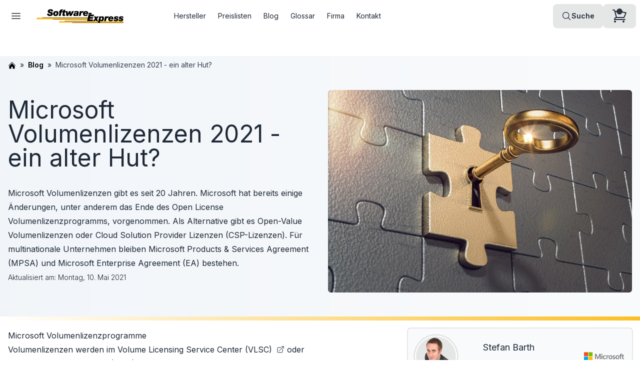

--- FILE ---
content_type: text/html; charset=utf-8
request_url: https://www.software-express.de/blog/microsoft-volumenlizenz-erlaeutert/
body_size: 26314
content:
<!DOCTYPE html><!--DeIepJ7_q_8p8Yit863v0--><html data-theme="swextheme" lang="de" data-lt-installed="true" class="scroll-pt-24 scroll-smooth"><head><meta charSet="utf-8"/><meta name="viewport" content="width=device-width, initial-scale=1"/><link rel="preload" href="/_next/static/media/e4af272ccee01ff0-s.p.woff2" as="font" crossorigin="" type="font/woff2"/><link rel="preload" as="image" imageSrcSet="/_next/image/?url=https%3A%2F%2Fres.cloudinary.com%2Fdxo6ndqit%2Fimage%2Fupload%2Fc_scale%2Cw_348%2Ch_56%2Cc_fill%2Cc_pad%2Fv1697053706%2F%2Fsite%2Fsoftware-express-logo.webp&amp;w=256&amp;q=75 1x, /_next/image/?url=https%3A%2F%2Fres.cloudinary.com%2Fdxo6ndqit%2Fimage%2Fupload%2Fc_scale%2Cw_348%2Ch_56%2Cc_fill%2Cc_pad%2Fv1697053706%2F%2Fsite%2Fsoftware-express-logo.webp&amp;w=384&amp;q=75 2x"/><link rel="preload" as="image" imageSrcSet="/_next/image/?url=https%3A%2F%2Fres.cloudinary.com%2Fdxo6ndqit%2Fimage%2Fupload%2Fc_scale%2Cw_1800%2Ch_1200%2Cc_fill%2Fv1697053706%2F%2Fblog%2Fmicrosoft-volumenlizenz-erlaeutert.webp&amp;w=1080&amp;q=75 1x, /_next/image/?url=https%3A%2F%2Fres.cloudinary.com%2Fdxo6ndqit%2Fimage%2Fupload%2Fc_scale%2Cw_1800%2Ch_1200%2Cc_fill%2Fv1697053706%2F%2Fblog%2Fmicrosoft-volumenlizenz-erlaeutert.webp&amp;w=1920&amp;q=75 2x"/><link rel="preload" as="image" imageSrcSet="/_next/image/?url=https%3A%2F%2Fres.cloudinary.com%2Fdxo6ndqit%2Fimage%2Fupload%2Fc_scale%2Cw_800%2Ch_800%2Cc_fill%2Fv1697053706%2Fmitarbeiter%2Fstefan-barth.webp&amp;w=640&amp;q=75 1x, /_next/image/?url=https%3A%2F%2Fres.cloudinary.com%2Fdxo6ndqit%2Fimage%2Fupload%2Fc_scale%2Cw_800%2Ch_800%2Cc_fill%2Fv1697053706%2Fmitarbeiter%2Fstefan-barth.webp&amp;w=828&amp;q=75 2x"/><link rel="preload" as="image" imageSrcSet="/_next/image/?url=https%3A%2F%2Fres.cloudinary.com%2Fdxo6ndqit%2Fimage%2Fupload%2Fc_scale%2Cw_800%2Ch_400%2Cc_fill%2Cc_pad%2Fv1697053706%2Flogos%2Fmicrosoft.webp&amp;w=640&amp;q=75 1x, /_next/image/?url=https%3A%2F%2Fres.cloudinary.com%2Fdxo6ndqit%2Fimage%2Fupload%2Fc_scale%2Cw_800%2Ch_400%2Cc_fill%2Cc_pad%2Fv1697053706%2Flogos%2Fmicrosoft.webp&amp;w=828&amp;q=75 2x"/><link rel="stylesheet" href="/_next/static/css/081a0afca5a9bd20.css?dpl=dpl_9biSv3qKb7qnnh56xM4BkwfXUqCo" data-precedence="next"/><link rel="stylesheet" href="/_next/static/css/b55ba51542193de3.css?dpl=dpl_9biSv3qKb7qnnh56xM4BkwfXUqCo" data-precedence="next"/><link rel="preload" as="script" fetchPriority="low" href="/_next/static/chunks/webpack-63d0167fe4a55066.js?dpl=dpl_9biSv3qKb7qnnh56xM4BkwfXUqCo"/><script src="/_next/static/chunks/4bd1b696-67e30520d621c4dd.js?dpl=dpl_9biSv3qKb7qnnh56xM4BkwfXUqCo" async=""></script><script src="/_next/static/chunks/794-f07c35c3ab15699d.js?dpl=dpl_9biSv3qKb7qnnh56xM4BkwfXUqCo" async=""></script><script src="/_next/static/chunks/main-app-f497b9c0ad4a7a62.js?dpl=dpl_9biSv3qKb7qnnh56xM4BkwfXUqCo" async=""></script><script src="/_next/static/chunks/500-01a921711f6ee229.js?dpl=dpl_9biSv3qKb7qnnh56xM4BkwfXUqCo" async=""></script><script src="/_next/static/chunks/437-09159a47673a08ef.js?dpl=dpl_9biSv3qKb7qnnh56xM4BkwfXUqCo" async=""></script><script src="/_next/static/chunks/720-5247482bd030f2dd.js?dpl=dpl_9biSv3qKb7qnnh56xM4BkwfXUqCo" async=""></script><script src="/_next/static/chunks/app/layout-6445c9e27b84e736.js?dpl=dpl_9biSv3qKb7qnnh56xM4BkwfXUqCo" async=""></script><script src="/_next/static/chunks/app/not-found-54a6b7e0d20a4e8e.js?dpl=dpl_9biSv3qKb7qnnh56xM4BkwfXUqCo" async=""></script><script src="/_next/static/chunks/909-5e19870a300f0d8e.js?dpl=dpl_9biSv3qKb7qnnh56xM4BkwfXUqCo" async=""></script><script src="/_next/static/chunks/app/blog/%5Bsegment%5D/page-57017b4d3c81a7c5.js?dpl=dpl_9biSv3qKb7qnnh56xM4BkwfXUqCo" async=""></script><link rel="preload" href="https://scripts.simpleanalyticscdn.com/latest.js" as="script"/><meta name="next-size-adjust" content=""/><title>Microsoft Volumenlizenzen 2021 - ein alter Hut? | Software-Express</title><meta name="description" content="Microsoft Volumenlizenzen gibt es seit 20 Jahren. Microsoft hat bereits einige Änderungen, unter anderem das Ende des Open License Volumenlizenzprogramms, vorgenommen.
Als Alternative gibt es Open-Value Volumenlizenzen oder Cloud Solution Provider Lizenzen (CSP-Lizenzen). Für multinationale Unternehmen bleiben Microsoft Products &amp; Services Agreement (MPSA) und Microsoft Enterprise Agreement (EA) bestehen.
"/><link rel="canonical" href="https://www.software-express.de/blog/microsoft-volumenlizenz-erlaeutert/"/><meta property="fb:app_id" content="1262127578544699"/><meta name="google-site-verification" content="79BxQYWNy_ULH_kpu6bv7BM_k9qv-jqXinlK8UfTuZU"/><meta property="og:title" content="Microsoft Volumenlizenzen 2021 - ein alter Hut? | Software-Express"/><meta property="og:description" content="Microsoft Volumenlizenzen gibt es seit 20 Jahren. Microsoft hat bereits einige Änderungen, unter anderem das Ende des Open License Volumenlizenzprogramms, vorgenommen.
Als Alternative gibt es Open-Value Volumenlizenzen oder Cloud Solution Provider Lizenzen (CSP-Lizenzen). Für multinationale Unternehmen bleiben Microsoft Products &amp; Services Agreement (MPSA) und Microsoft Enterprise Agreement (EA) bestehen.
"/><meta property="og:url" content="https://www.software-express.de/blog/microsoft-volumenlizenz-erlaeutert/"/><meta property="og:image" content="https://www.software-express.de/software-express-logo-fb.png"/><meta property="og:image:width" content="1200"/><meta property="og:image:height" content="628"/><meta property="og:type" content="article"/><meta name="twitter:card" content="summary_large_image"/><meta name="twitter:title" content="Microsoft Volumenlizenzen 2021 - ein alter Hut? | Software-Express"/><meta name="twitter:description" content="Microsoft Volumenlizenzen gibt es seit 20 Jahren. Microsoft hat bereits einige Änderungen, unter anderem das Ende des Open License Volumenlizenzprogramms, vorgenommen.
Als Alternative gibt es Open-Value Volumenlizenzen oder Cloud Solution Provider Lizenzen (CSP-Lizenzen). Für multinationale Unternehmen bleiben Microsoft Products &amp; Services Agreement (MPSA) und Microsoft Enterprise Agreement (EA) bestehen.
"/><meta name="twitter:image" content="https://www.software-express.de/software-express-logo-fb.png"/><meta name="twitter:image:width" content="1200"/><meta name="twitter:image:height" content="628"/><link rel="icon" href="/favicon.ico?1777ae1d1b747b32" type="image/x-icon" sizes="32x32"/><script src="/_next/static/chunks/polyfills-42372ed130431b0a.js?dpl=dpl_9biSv3qKb7qnnh56xM4BkwfXUqCo" noModule=""></script></head><body class="bg-white __className_f367f3 antialiased"><div hidden=""><!--$--><!--/$--></div><div class="drawer"><input id="drawer" type="checkbox" class="drawer-toggle"/><div class="drawer-content flex min-h-screen flex-col"><nav class="sticky top-0 z-20"><div class="transition-all bg-base-100"><div class="container navbar max-w-screen-xl justify-between gap-2"><label for="drawer" class="btn btn-square btn-ghost drawer-button"><svg xmlns="http://www.w3.org/2000/svg" fill="none" viewBox="0 0 24 24" stroke-width="1.5" stroke="currentColor" aria-hidden="true" data-slot="icon" class="h-6 w-6"><path stroke-linecap="round" stroke-linejoin="round" d="M3.75 6.75h16.5M3.75 12h16.5m-16.5 5.25h16.5"></path></svg></label><div class="shrink"><a class="btn btn-ghost" title="Link auf die Software-Express Startseite" href="/"><img alt="Software-Express Logo" title="Software-Express Logo" width="174" height="28" decoding="async" data-nimg="1" class="" style="color:transparent" srcSet="/_next/image/?url=https%3A%2F%2Fres.cloudinary.com%2Fdxo6ndqit%2Fimage%2Fupload%2Fc_scale%2Cw_348%2Ch_56%2Cc_fill%2Cc_pad%2Fv1697053706%2F%2Fsite%2Fsoftware-express-logo.webp&amp;w=256&amp;q=75 1x, /_next/image/?url=https%3A%2F%2Fres.cloudinary.com%2Fdxo6ndqit%2Fimage%2Fupload%2Fc_scale%2Cw_348%2Ch_56%2Cc_fill%2Cc_pad%2Fv1697053706%2F%2Fsite%2Fsoftware-express-logo.webp&amp;w=384&amp;q=75 2x" src="/_next/image/?url=https%3A%2F%2Fres.cloudinary.com%2Fdxo6ndqit%2Fimage%2Fupload%2Fc_scale%2Cw_348%2Ch_56%2Cc_fill%2Cc_pad%2Fv1697053706%2F%2Fsite%2Fsoftware-express-logo.webp&amp;w=384&amp;q=75"/></a></div><div class="hidden sm:flex-1 lg:block"><ul class="menu menu-horizontal xl:ml-16 xl:gap-4"><li><a class="px-3" href="/hersteller/">Hersteller</a></li><li><a class="px-3" href="/preislisten/">Preislisten</a></li><li><a class="px-3" href="/blog/">Blog</a></li><li><a class="px-3" href="/glossar/">Glossar</a></li><li><a class="px-3" href="/firmeninformation/">Firma</a></li><li><a class="px-3" href="/firmeninformation/kontakt/">Kontakt</a></li></ul></div><a class="btn max-lg:hidden" href="/suche/"><svg xmlns="http://www.w3.org/2000/svg" fill="none" viewBox="0 0 24 24" stroke-width="1.5" stroke="currentColor" aria-hidden="true" data-slot="icon" class="h-5 w-5"><path stroke-linecap="round" stroke-linejoin="round" d="m21 21-5.197-5.197m0 0A7.5 7.5 0 1 0 5.196 5.196a7.5 7.5 0 0 0 10.607 10.607Z"></path></svg>Suche</a><div class="tooltip tooltip-left tooltip-primary" data-tip="Ihr Warenkorb ist leer"><a class="btn relative" title="Warenkorb öffnen" href="/warenkorb/"><svg xmlns="http://www.w3.org/2000/svg" fill="none" viewBox="0 0 24 24" stroke-width="1.5" stroke="currentColor" aria-hidden="true" data-slot="icon" class="h-8 w-8"><path stroke-linecap="round" stroke-linejoin="round" d="M2.25 3h1.386c.51 0 .955.343 1.087.835l.383 1.437M7.5 14.25a3 3 0 0 0-3 3h15.75m-12.75-3h11.218c1.121-2.3 2.1-4.684 2.924-7.138a60.114 60.114 0 0 0-16.536-1.84M7.5 14.25 5.106 5.272M6 20.25a.75.75 0 1 1-1.5 0 .75.75 0 0 1 1.5 0Zm12.75 0a.75.75 0 1 1-1.5 0 .75.75 0 0 1 1.5 0Z"></path></svg><div class="badge badge-xs badge-neutral left-5&quot; absolute top-2"></div></a></div></div></div></nav><main class="flex flex-1 flex-col"><div class="mt-4"><script type="application/ld+json">{"@context":"https://schema.org","@type":"BreadcrumbList","name":"Breadcrumb Navigation","itemListElement":[{"@type":"ListItem","position":1,"name":"Home","item":{"type":"Thing","id":"https://www.software-express.de"}},{"@type":"ListItem","position":2,"name":"Blog","item":{"type":"Thing","id":"https://www.software-express.de/blog/"}},{"@type":"ListItem","position":3,"name":"Microsoft Volumenlizenzen 2021 - ein alter Hut?","item":{"type":"Thing","id":"https://www.software-express.de/blog/microsoft-volumenlizenz-erlaeutert/"}}]}</script><div class="my-8"><div class="bg-gradient-to-r from-slate-100 to-gray-50"><div class="container max-w-screen-xl"><div class="py-2"><div class="flex justify-center lg:block"><div><div class="not-prose py-0 text-sm"><ul class="flex flex-wrap"><li class="after:mx-2 after:content-[&#x27;»&#x27;]"><a class="font-semibold text-black" href="/"><svg xmlns="http://www.w3.org/2000/svg" viewBox="0 0 24 24" fill="currentColor" aria-hidden="true" data-slot="icon" class="inline-block h-4 w-4"><title>Link auf die Übersichtsseite</title><path d="M11.47 3.841a.75.75 0 0 1 1.06 0l8.69 8.69a.75.75 0 1 0 1.06-1.061l-8.689-8.69a2.25 2.25 0 0 0-3.182 0l-8.69 8.69a.75.75 0 1 0 1.061 1.06l8.69-8.689Z"></path><path d="m12 5.432 8.159 8.159c.03.03.06.058.091.086v6.198c0 1.035-.84 1.875-1.875 1.875H15a.75.75 0 0 1-.75-.75v-4.5a.75.75 0 0 0-.75-.75h-3a.75.75 0 0 0-.75.75V21a.75.75 0 0 1-.75.75H5.625a1.875 1.875 0 0 1-1.875-1.875v-6.198a2.29 2.29 0 0 0 .091-.086L12 5.432Z"></path></svg></a></li><li class="after:mx-2 after:content-[&#x27;»&#x27;]"><a class="font-semibold text-black" href="/blog/">Blog</a></li><li class="text-gray-700">Microsoft Volumenlizenzen 2021 - ein alter Hut?</li></ul></div><div class="flex items-center py-6"><div class="grid gap-8 lg:grid-cols-2"><div class="prose prose-h1:prose-2xl sm:prose-h1:text-4xl"><h1 class="text-4xl sm:text-5xl lg:mt-8">Microsoft Volumenlizenzen 2021 - ein alter Hut?</h1></div><div class="prose my-4 flex-1 justify-center lg:row-span-3"><img alt="Bild visualisiert den Blog-Beitrag Microsoft Volumenlizenzen 2021 - ein alter Hut?" title="Bild visualisiert den Blog-Beitrag Microsoft Volumenlizenzen 2021 - ein alter Hut?" width="900" height="600" decoding="async" data-nimg="1" class="rounded-md" style="color:transparent" srcSet="/_next/image/?url=https%3A%2F%2Fres.cloudinary.com%2Fdxo6ndqit%2Fimage%2Fupload%2Fc_scale%2Cw_1800%2Ch_1200%2Cc_fill%2Fv1697053706%2F%2Fblog%2Fmicrosoft-volumenlizenz-erlaeutert.webp&amp;w=1080&amp;q=75 1x, /_next/image/?url=https%3A%2F%2Fres.cloudinary.com%2Fdxo6ndqit%2Fimage%2Fupload%2Fc_scale%2Cw_1800%2Ch_1200%2Cc_fill%2Fv1697053706%2F%2Fblog%2Fmicrosoft-volumenlizenz-erlaeutert.webp&amp;w=1920&amp;q=75 2x" src="/_next/image/?url=https%3A%2F%2Fres.cloudinary.com%2Fdxo6ndqit%2Fimage%2Fupload%2Fc_scale%2Cw_1800%2Ch_1200%2Cc_fill%2Fv1697053706%2F%2Fblog%2Fmicrosoft-volumenlizenz-erlaeutert.webp&amp;w=1920&amp;q=75"/></div><div class="prose"><p>Microsoft Volumenlizenzen gibt es seit 20 Jahren. Microsoft hat bereits einige Änderungen, unter anderem das Ende des Open License Volumenlizenzprogramms, vorgenommen.
Als Alternative gibt es Open-Value Volumenlizenzen oder Cloud Solution Provider Lizenzen (CSP-Lizenzen). Für multinationale Unternehmen bleiben Microsoft Products &amp; Services Agreement (MPSA) und Microsoft Enterprise Agreement (EA) bestehen.
</p><span class="prose-sm font-light">Aktualisiert am: <time dateTime="2021-05-10T00:00:00.000Z">Montag, 10. Mai 2021</time></span></div></div></div></div></div></div></div><div class="h-1 bg-gradient-to-r from-white to-amber-400 lg:h-2"></div></div><div class="mt-4"><div class="container max-w-screen-xl"><div class="block lg:flex lg:justify-between lg:gap-8"><div class="flex-1"><div class="prose lg:mx-0 mx-auto prose-h1:mt-4"><div class="not-prose my-8 lg:hidden"><div class="rounded-md bg-slate-50 ring-2 ring-base-200"><ul class="menu prose-a:text-wrap prose-a:no-underline"><li><details><summary class="font-bold">Auf dieser Seite</summary><ul><li class="whitespace-normal"><a href="#microsoft-volumenlizenzprogramme">Microsoft Volumenlizenzprogramme</a></li><li class="whitespace-normal"><a href="#microsoft-open-license">Microsoft Open License</a></li><li class="whitespace-normal"><a href="#microsoft-open-value">Microsoft Open Value</a><ul><li class="whitespace-normal"><a href="#open-value-company-wide">Open Value Company-wide</a></li><li class="whitespace-normal"><a href="#open-value-subscription">Open Value Subscription</a></li></ul></li><li class="whitespace-normal"><a href="#microsoft-products--services-agreement">Microsoft Products &amp; Services Agreement</a></li><li class="whitespace-normal"><a href="#microsoft-enterprise-agreement">Microsoft Enterprise Agreement</a><ul><li class="whitespace-normal"><a href="#microsoft-enterprise-agreement-subscription">Microsoft Enterprise Agreement Subscription</a></li></ul></li><li class="whitespace-normal"><a href="#häufige-fragen-faq">Häufige Fragen (FAQ):</a><ul><li class="whitespace-normal"><a href="#werden-volumenlizenzen-durch-csp-ersetzt">Werden Volumenlizenzen durch CSP ersetzt?</a></li><li class="whitespace-normal"><a href="#welche-vorteile-bietet-csp">Welche Vorteile bietet CSP?</a></li><li class="whitespace-normal"><a href="#welche-vorteile-bieten-volumenlizenzen">Welche Vorteile bieten Volumenlizenzen?</a></li><li class="whitespace-normal"><a href="#welche-vorteile-bietet-software-assurance">Welche Vorteile bietet Software Assurance?</a></li><li class="whitespace-normal"><a href="#was-sind-qualifizierte-geräte">Was sind qualifizierte Geräte?</a></li><li class="whitespace-normal"><a href="#was-bedeutet-standardisierung">Was bedeutet Standardisierung?</a></li><li class="whitespace-normal"><a href="#was-bedeutet-vlsc">Was bedeutet VLSC?</a></li><li class="whitespace-normal"><a href="#was-ist-das-business-center">Was ist das Business Center?</a></li><li class="whitespace-normal"><a href="#was-sind-volumenlizenzschüssel-vlk">Was sind Volumenlizenzschüssel (VLK)?</a></li></ul></li></ul></details></li></ul></div></div><div id="main-content"><h2 id="microsoft-volumenlizenzprogramme">Microsoft Volumenlizenzprogramme</h2>
<p><a class="link-default link-hover link" href="/hersteller/microsoft/volume-licensing/"><span>Volumenlizenzen</span></a> werden im <a href="https://www.microsoft.com/de-de/licensing/existing-customer/produktaktivierung" class="link-default link-hover link" target="_blank" rel="noopener noreferrer"><span>Volume Licensing Service Center (VLSC)</span><span style="white-space:nowrap"> <svg xmlns="http://www.w3.org/2000/svg" fill="none" viewBox="0 0 24 24" stroke-width="1.5" stroke="currentColor" aria-hidden="true" data-slot="icon" class="flex-none inline-block w-4 h-4 ml-1 mb-1"><path stroke-linecap="round" stroke-linejoin="round" d="M13.5 6H5.25A2.25 2.25 0 0 0 3 8.25v10.5A2.25 2.25 0 0 0 5.25 21h10.5A2.25 2.25 0 0 0 18 18.75V10.5m-10.5 6L21 3m0 0h-5.25M21 3v5.25"></path></svg></span></a> oder <a href="https://businessaccount.microsoft.com/" class="link-default link-hover link" target="_blank" rel="noopener noreferrer"><span>Microsoft Business Center (MBC)</span><span style="white-space:nowrap"> <svg xmlns="http://www.w3.org/2000/svg" fill="none" viewBox="0 0 24 24" stroke-width="1.5" stroke="currentColor" aria-hidden="true" data-slot="icon" class="flex-none inline-block w-4 h-4 ml-1 mb-1"><path stroke-linecap="round" stroke-linejoin="round" d="M13.5 6H5.25A2.25 2.25 0 0 0 3 8.25v10.5A2.25 2.25 0 0 0 5.25 21h10.5A2.25 2.25 0 0 0 18 18.75V10.5m-10.5 6L21 3m0 0h-5.25M21 3v5.25"></path></svg></span></a> verwaltet. Dort findet man alle Lizenzkaufaktivitäten, Verträge, Lizenzschlüssel und Produkte.</p>
<p>Stand heute (11.01.2024), gibt es folgende Microsoft Volumenlizenzprogramme:</p>
<ul>
<li><a class="link-default link-hover link" href="/hersteller/microsoft/open-value/"><span>Microsoft Open Value</span></a>: Ratenzahlung von Dauerlizenzen oder Miete. Mit oder ohne Standardisierung. Immer inklusive Software Assurance.</li>
<li><a class="link-default link-hover link" href="/hersteller/microsoft/volume-licensing/#microsoft-products--services-agreement-mpsa"><span>Microsoft Products &amp; Services Agreement (MPSA)</span></a>: Kauf von Dauerlizenzen. Optional mit SA. Mietzahlung von Clouddiensten. Für große, multinationale Unternehmen. Hohe Compliance-Anforderungen.</li>
<li><a class="link-default link-hover link" href="/hersteller/microsoft/volume-licensing/#ea-varianten"><span>Microsoft Enterprise Agreement (EA)</span></a>: Ratenzahlung von Dauerlizenzen oder Miete. Standardisierung. Immer inklusive SA. Für große, multinationale Unternehmen. Hohe Compliance-Anforderungen.</li>
</ul>
<div class="my-8 prose-sm rounded bg-slate-50 p-4 ring-2 ring-base-300"><svg xmlns="http://www.w3.org/2000/svg" fill="none" viewBox="0 0 24 24" stroke-width="1.5" stroke="currentColor" aria-hidden="true" data-slot="icon" class="float-right h-8 w-8 text-amber-400"><path stroke-linecap="round" stroke-linejoin="round" d="m11.25 11.25.041-.02a.75.75 0 0 1 1.063.852l-.708 2.836a.75.75 0 0 0 1.063.853l.041-.021M21 12a9 9 0 1 1-18 0 9 9 0 0 1 18 0Zm-9-3.75h.008v.008H12V8.25Z"></path></svg><div><p>Microsofts Volumenlizenzen werden schrittweise durch Angebote aus dem Cloud Solution Provider (CSP) Programm abgelöst. Im Zuge dieser Umstrukturierung wurde <a class="link-default link-hover link" href="/blog/open-license-abschaffung-aenderung-2021-2022/"><span>Open License bereits zum 31.12.2021 eingestellt</span></a>. Das seit 2015 bestehende CSP Programm ist vor allem durch <a class="link-default link-hover link" href="/hersteller/microsoft/office-365/?ref=blog-volumenlizenz"><span>Office 365</span></a> und <a class="link-default link-hover link" href="/hersteller/microsoft/microsoft-365/?ref=blog-volumenlizenz"><span>Microsoft 365</span></a> bekannt.</p></div></div>
<h2 id="microsoft-open-license">Microsoft Open License</h2>
<p>Das Volumenlizenzprogramm Microsoft Open License (gebräuchliche Abkürzungen: OL, OLP oder MOLP) bietet traditionelle Kauf-Dauerlizenzen. Gekaufte Lizenzen können zeitlich unbegrenzt genutzt werden. Kostenlose Updates und Vorteile, sowie erweiterte Virtualisierungsrechte erhalten Sie nur mit optionaler Software Assurance (SA). Open License ist seit dem 31.12.2021 nicht mehr verfügbar.</p>
<h2 id="microsoft-open-value">Microsoft Open Value</h2>
<p>Das Volumenlizenzprogramm Microsoft Open Value (OV) bietet neben der Vorauszahlung auch Ratenzahlung für Kauf-Dauerlizenzen und Mietlizenzen. Software Assurance ist immer enthalten. Über die Optionen <a class="link-default link-hover link" href="/hersteller/microsoft/open-value/#open-value-company-wide"><span>Open Value Company-wide</span></a> und <a class="link-default link-hover link" href="/hersteller/microsoft/open-value/#open-value-subscription"><span>Open Value Subscription</span></a> erhalten Sie zusätzliche Rabatte, allerdings müssen Sie in Ihrer Firma <a class="link-default link-hover link" href="/blog/microsoft-volumenlizenz-erlaeutert/#was-bedeutet-standardisierung"><span>bestimmte Microsoft Produkte standardisieren</span></a>.</p>
<h3 id="open-value-company-wide">Open Value Company-wide</h3>
<p>Open Value Company-wide (OV Cw) bedarf einer unternehmensweiten Standardisierung. Auch hier wird eine Ratenzahlung für Kauf-Dauerlizenzen geboten. Sie erhalten zusätzliche Rabatte je nach Standardisierung der Microsoft Produkte. Das Nutzungsrecht für die erworbene Software ist unbefristet. Software Assurance ist immer enthalten.</p>
<h3 id="open-value-subscription">Open Value Subscription</h3>
<p>Open Value Subscription (OVS) erfordert ebenfalls eine Standardisierung. Die Software wird hier allerdings nur gemietet. Mietzinsen, also eine Jahresrate, sind immer für das Folgejahr fällig. Das Nutzungsrecht gilt nur während der Vertragslaufzeit. Ein unbefristetes Nutzungsrecht der Software (Dauerlizenz), ist nach Vertragsende durch ein sogenanntes „buy out&quot; möglich. Ausgeschlossen sind hier natürlich Microsoft Cloud Online Subscriptions. Während der Laufzeit ist Software Assurance immer enthalten.</p>
<h2 id="microsoft-products--services-agreement">Microsoft Products &amp; Services Agreement</h2>
<p><a class="link-default link-hover link" href="/glossar/mpsa-microsoft-product-service-agreement/"><span>Microsoft Products &amp; Services Agreement (MPSA)</span></a> ist ein <strong>unbefristeter Vertrag</strong>. Internationale Unternehmen und deren Tochter-/Muttergesellschaften können so Ihre Lizenzbeschaffung vereinheitlichen. Für die Verwaltung der Lizenzen und Cloud-Dienste ist hier nicht das VLSC, sondern das Microsoft Business Center (MBC) zuständig gewesen (jetzt M365 Admin Center). Microsoft Azure kann über MPSA nicht bezogen werden.</p>
<h2 id="microsoft-enterprise-agreement">Microsoft Enterprise Agreement</h2>
<p><a class="link-default link-hover link" href="/glossar/ea-enterprise-agreement-microsoft/"><span>Enterprise Agreement (EA)</span></a> richtet sich an internationale Organisationen und Unternehmen. Wie auch bei Open Value Company-wide, wird hier eine Standardisierung vorausgesetzt. Die Raten für Kauf-Dauerlizenzen und Mietlizenzen werden über drei Jahre verteilt. Optional können Sie, sofern es möglich ist, auch die Lizenzkosten im Voraus zahlen. Das Nutzungsrecht für die erworbene Software ist unbefristet. Software Assurance ist optional buchbar.</p>
<h3 id="microsoft-enterprise-agreement-subscription">Microsoft Enterprise Agreement Subscription</h3>
<p><a class="link-default link-hover link" href="/glossar/ea-enterprise-agreement-microsoft/"><span>Enterprise Agreement Subscription (EAS)</span></a> ist Enterprise Agreement als Miete. Die Mietzinsen, also eine Jahresrate, sind immer für das Folgejahr fällig. Wie auch bei Open-Value Subscription, ist das Nutzungsrecht, sowie Software Assurance entsprechend der Vertragslaufzeit befristet. Ein unbefristetes Nutzungsrecht der Software (Dauerlizenz), ist nach Vertragsende durch ein sogenanntes „buy out&quot; möglich. Ausgeschlossen sind hier natürlich Microsoft Cloud Online Subscriptions.</p>
<h2 id="häufige-fragen-faq">Häufige Fragen (FAQ):</h2>
<h3 id="werden-volumenlizenzen-durch-csp-ersetzt">Werden Volumenlizenzen durch CSP ersetzt?</h3>
<p>Open-License wird definitiv abgeschafft und die Dauerlizenzen (Kauflizenzen) können nur über CSP gebucht werden. Längerfristig wird Microsoft nach und nach die Volumenlizenzprogramme ersetzen.</p>
<h3 id="welche-vorteile-bietet-csp">Welche Vorteile bietet CSP?</h3>
<p>CSP ist durch die monatlichen Subscriptions <a class="link-default link-hover link" href="/hersteller/microsoft/office-365/?ref=blog-volumenlizenz"><span>Office 365</span></a> und <a class="link-default link-hover link" href="/hersteller/microsoft/microsoft-365/?ref=blog-volumenlizenz"><span>Microsoft 365</span></a> bekannt. Nachdem Microsoft das Ende von Open License angekündigt hat, werden Kauflizenzen auch im CSP angeboten. Lizenzen können Sie flexibel hinzu buchen oder reduzieren. So zahlen Sie immer nur das, was Sie brauchen. Außerdem haben Sie uns, als direkten Ansprechpartner, wenn Sie technische Unterstützung so wie Support benötigen.</p>
<h3 id="welche-vorteile-bieten-volumenlizenzen">Welche Vorteile bieten Volumenlizenzen?</h3>
<p>Volumenlizenzen können nur gebucht werden, wenn Sie ausdrücklich dem Vertrag mittels einer Unterschrift zustimmen. Den Vertrag bzw. die Verträge können Sie jederzeit im VLSC oder Business Center einsehen. Ebenfalls können Sie auch alle Lizenzkaufaktivitäten verfolgen. Ein einfaches ab oder zu buchen, wie im CSP ist dadurch nicht möglich und es kommt weniger zu Fehlbuchungen.</p>
<h3 id="welche-vorteile-bietet-software-assurance">Welche Vorteile bietet Software Assurance?</h3>
<p>Wir zeigen Ihnen hier einige Vorteile von Software Assurance auf. Eine ausführliche Beschreibung finden Sie auf unserer <a class="link-default link-hover link" href="/hersteller/microsoft/software-assurance/"><span>Software Assurance Seite</span></a>.</p>
<ul>
<li>Upgrade-Recht auf die aktuellste Produktversion während der gesamten Laufzeit</li>
<li>Services, Training/Schulungen, Tools zur Software-Verwaltung, Roll-Out oder Migration</li>
<li>Technischer Support, auch rund um die Uhr</li>
<li><a class="link-default link-hover link" href="/blog/microsoft-downgrade-rechte/"><span>Downgrade-Rechte</span></a>: Open Lizenzen dürfen auf ältere Produktversionen downgegradet werden</li>
<li>Reimaging-Recht: Das Recht zum Anfertigen und Verteilen eines Images der Software</li>
<li>Virtualisierungsrechte (produktabhängig) –  Bereitstellung in virtuellen Umgebungen ist produktabhängig und benötigt teilweise zusätzliche Rechte (beispielsweise <a class="link-default link-hover link" href="/hersteller/microsoft/windows/vda/"><span>Windows Virtual Desktop Access (VDA)</span></a>)</li>
</ul>
<h3 id="was-sind-qualifizierte-geräte">Was sind qualifizierte Geräte?</h3>
<p>Als qualifizierte Geräte zählen alle Desktop- oder tragbaren PCs (auch Tablet-PCs), Arbeitsstationen und ähnliche Geräte, die von einem Unternehmen oder zu dessen Nutzen verwendet werden, sowie die Systemanforderungen zur Nutzung der Plattformprodukte erfüllen. (Apple Macintosh-Rechner können, müssen aber nicht einbezogen werden.) Ausgeschlossen sind Computer, die als Server arbeiten und nicht als PCs eingesetzt werden, sowie Systeme, die ausschließlich für die Ausführung von Geschäftsanwendungen vorgesehen sind.</p>
<h3 id="was-bedeutet-standardisierung">Was bedeutet Standardisierung?</h3>
<p>Bei der Standardisierung mit Open Value Company­-Wide, Open Value Subscription, Enterprise Agreement sowie Enterprise Agreement Subscription werden alle qualifizierten Geräte im Unternehmen für mindestens eine Technologie-Plattform (bspw. Professional Desktopplattform oder Enterprise Desktopplattform) erfasst und mit einer einheitlichen Software-Lösung ausgestattet. Eine genauere Übersicht finden Sie auf der <a class="link-default link-hover link" href="/hersteller/microsoft/open-value/"><span>Open Value Seite</span></a>.</p>
<h3 id="was-bedeutet-vlsc">Was bedeutet VLSC?</h3>
<p><a href="https://www.microsoft.com/de-de/licensing/existing-customer/produktaktivierung" class="link-default link-hover link" target="_blank" rel="noopener noreferrer"><span>Volume Licensing Service Center (VLSC)</span><span style="white-space:nowrap"> <svg xmlns="http://www.w3.org/2000/svg" fill="none" viewBox="0 0 24 24" stroke-width="1.5" stroke="currentColor" aria-hidden="true" data-slot="icon" class="flex-none inline-block w-4 h-4 ml-1 mb-1"><path stroke-linecap="round" stroke-linejoin="round" d="M13.5 6H5.25A2.25 2.25 0 0 0 3 8.25v10.5A2.25 2.25 0 0 0 5.25 21h10.5A2.25 2.25 0 0 0 18 18.75V10.5m-10.5 6L21 3m0 0h-5.25M21 3v5.25"></path></svg></span></a> ist die Verwaltungsseite der Open Volumenlizenzprogramme. Dort können Sie <a class="link-default link-hover link" href="/hersteller/microsoft/volume-licensing/"><span>Volumenlizenzen</span></a> herunterladen und Ihre gesamten Produkt und dessen Volumenlizenzschlüssel einsehen. Installationen bzw. das Deployment durch Installationen können mit einem <a href="https://licensingapps.microsoft.com/product-activation-results/" class="link-default link-hover link" target="_blank" rel="noopener noreferrer"><span>einzigen Volumenlizenz-Key (VLK)</span><span style="white-space:nowrap"> <svg xmlns="http://www.w3.org/2000/svg" fill="none" viewBox="0 0 24 24" stroke-width="1.5" stroke="currentColor" aria-hidden="true" data-slot="icon" class="flex-none inline-block w-4 h-4 ml-1 mb-1"><path stroke-linecap="round" stroke-linejoin="round" d="M13.5 6H5.25A2.25 2.25 0 0 0 3 8.25v10.5A2.25 2.25 0 0 0 5.25 21h10.5A2.25 2.25 0 0 0 18 18.75V10.5m-10.5 6L21 3m0 0h-5.25M21 3v5.25"></path></svg></span></a> durchgeführt werden. Im VLSC werden auch sämtliche Volumenlizenzvereinbarungen und Lizenzkaufaktivitäten festgehalten.</p>
<h3 id="was-ist-das-business-center">Was ist das Business Center?</h3>
<p><a href="https://businessaccount.microsoft.com/" class="link-default link-hover link" target="_blank" rel="noopener noreferrer"><span>Microsoft Business Center</span><span style="white-space:nowrap"> <svg xmlns="http://www.w3.org/2000/svg" fill="none" viewBox="0 0 24 24" stroke-width="1.5" stroke="currentColor" aria-hidden="true" data-slot="icon" class="flex-none inline-block w-4 h-4 ml-1 mb-1"><path stroke-linecap="round" stroke-linejoin="round" d="M13.5 6H5.25A2.25 2.25 0 0 0 3 8.25v10.5A2.25 2.25 0 0 0 5.25 21h10.5A2.25 2.25 0 0 0 18 18.75V10.5m-10.5 6L21 3m0 0h-5.25M21 3v5.25"></path></svg></span></a> ist die Verwaltungsseite für das <a class="link-default link-hover link" href="/glossar/mpsa-microsoft-product-service-agreement/"><span>Microsoft Products &amp; Services Agreement (MPSA)</span></a>. Dort verwalten Sie Ihre Lizenzen sowie Cloud-Dienste. Beachten Sie, dass Microsoft Azure nicht über MPSA gebucht werden kann.</p>
<h3 id="was-sind-volumenlizenzschüssel-vlk">Was sind Volumenlizenzschüssel (VLK)?</h3>
<p>Der <a href="https://learn.microsoft.com/de-de/microsoft-365/commerce/licenses/manage-volume-licensing?view=o365-worldwide" class="link-default link-hover link" target="_blank" rel="noopener noreferrer"><span>Volumenlizenz-Key (VLK)</span><span style="white-space:nowrap"> <svg xmlns="http://www.w3.org/2000/svg" fill="none" viewBox="0 0 24 24" stroke-width="1.5" stroke="currentColor" aria-hidden="true" data-slot="icon" class="flex-none inline-block w-4 h-4 ml-1 mb-1"><path stroke-linecap="round" stroke-linejoin="round" d="M13.5 6H5.25A2.25 2.25 0 0 0 3 8.25v10.5A2.25 2.25 0 0 0 5.25 21h10.5A2.25 2.25 0 0 0 18 18.75V10.5m-10.5 6L21 3m0 0h-5.25M21 3v5.25"></path></svg></span></a> dient der lizenzrechtlich korrekten Produktaktivierung Ihrer Software in Microsoft Volumenlizenzverträgen. Die Volumenlizenzschlüssel finden Sie unter &quot;Produkte und Dienste&quot; auf der Seite „Abrechnung &gt; Ihre Produkte &gt; Volumenlizenzierung” im M365 Admin Center.</p>
<div class="my-8 prose-sm rounded bg-slate-50 p-4 ring-2 ring-base-300"><svg xmlns="http://www.w3.org/2000/svg" fill="none" viewBox="0 0 24 24" stroke-width="1.5" stroke="currentColor" aria-hidden="true" data-slot="icon" class="float-right h-8 w-8 text-amber-400"><path stroke-linecap="round" stroke-linejoin="round" d="m11.25 11.25.041-.02a.75.75 0 0 1 1.063.852l-.708 2.836a.75.75 0 0 0 1.063.853l.041-.021M21 12a9 9 0 1 1-18 0 9 9 0 0 1 18 0Zm-9-3.75h.008v.008H12V8.25Z"></path></svg><div><p>Sie haben weitere Fragen zur Lizenzierung oder zu Produkten?<br/>
Kein Problem. Rufen Sie an oder schreiben Sie eine E-Mail. Ich berate Sie gerne.</p></div></div></div><div class="not-prose my-8 lg:hidden"><div class="rounded-md bg-slate-50 ring-2 ring-base-200"><ul class="menu"><li><details><summary class="font-bold">Alle <!-- -->Microsoft<!-- --> Produktseiten</summary><ul><li class="whitespace-normal"><a class="font-semibold" href="/hersteller/microsoft/"><svg xmlns="http://www.w3.org/2000/svg" fill="none" viewBox="0 0 24 24" stroke-width="1.5" stroke="currentColor" aria-hidden="true" data-slot="icon" class="h-4 w-4"><path stroke-linecap="round" stroke-linejoin="round" d="m2.25 12 8.954-8.955c.44-.439 1.152-.439 1.591 0L21.75 12M4.5 9.75v10.125c0 .621.504 1.125 1.125 1.125H9.75v-4.875c0-.621.504-1.125 1.125-1.125h2.25c.621 0 1.125.504 1.125 1.125V21h4.125c.621 0 1.125-.504 1.125-1.125V9.75M8.25 21h8.25"></path></svg> <!-- -->Microsoft</a></li><li class="whitespace-normal"><details><summary class="font-semibold">Azure</summary><ul><li class="whitespace-normal"><a class="font-semibold" href="/hersteller/microsoft/azure/"><svg xmlns="http://www.w3.org/2000/svg" fill="none" viewBox="0 0 24 24" stroke-width="1.5" stroke="currentColor" aria-hidden="true" data-slot="icon" class="h-4 w-4"><path stroke-linecap="round" stroke-linejoin="round" d="m2.25 12 8.954-8.955c.44-.439 1.152-.439 1.591 0L21.75 12M4.5 9.75v10.125c0 .621.504 1.125 1.125 1.125H9.75v-4.875c0-.621.504-1.125 1.125-1.125h2.25c.621 0 1.125.504 1.125 1.125V21h4.125c.621 0 1.125-.504 1.125-1.125V9.75M8.25 21h8.25"></path></svg> <!-- -->Azure</a></li><li class="whitespace-normal"><a href="/hersteller/microsoft/entra/">Azure Active Directory (jetzt Entra ID)</a></li><li class="whitespace-normal"><a href="/hersteller/microsoft/azure-sql-database/">Azure SQL Database (SQL-DB)</a></li><li class="whitespace-normal"><a href="/hersteller/microsoft/azure/azure-virtual-desktop/">Windows Virtual Desktop</a></li></ul></details></li><li class="whitespace-normal"><details><summary class="font-semibold">CAL</summary><ul><li class="whitespace-normal"><a class="font-semibold" href="/hersteller/microsoft/cal/"><svg xmlns="http://www.w3.org/2000/svg" fill="none" viewBox="0 0 24 24" stroke-width="1.5" stroke="currentColor" aria-hidden="true" data-slot="icon" class="h-4 w-4"><path stroke-linecap="round" stroke-linejoin="round" d="m2.25 12 8.954-8.955c.44-.439 1.152-.439 1.591 0L21.75 12M4.5 9.75v10.125c0 .621.504 1.125 1.125 1.125H9.75v-4.875c0-.621.504-1.125 1.125-1.125h2.25c.621 0 1.125.504 1.125 1.125V21h4.125c.621 0 1.125-.504 1.125-1.125V9.75M8.25 21h8.25"></path></svg> <!-- -->CAL</a></li><li class="whitespace-normal"><details><summary class="font-semibold">CAL Suites</summary><ul><li class="whitespace-normal"><a href="/hersteller/microsoft/cal/core-cal-suite/">Core CAL Suite</a></li><li class="whitespace-normal"><a href="/hersteller/microsoft/cal/enterprise-cal-suite/">Enterprise CAL (ECAL) Suite</a></li><li class="whitespace-normal"><a href="/hersteller/microsoft/cal/bridge/">CAL Suite Bridge</a></li></ul></details></li><li class="whitespace-normal"><details><summary class="font-semibold">Windows Server CALs</summary><ul><li class="whitespace-normal"><a href="/hersteller/microsoft/windows-server/cal/">Windows Server CAL</a></li><li class="whitespace-normal"><a href="/hersteller/microsoft/windows-server/remote-desktop-services/">Windows Server RDS CAL</a></li><li class="whitespace-normal"><a href="/hersteller/microsoft/windows-server/rights-management-services/">Windows Server RMS CAL</a></li></ul></details></li><li class="whitespace-normal"><a href="/hersteller/microsoft/exchange/#exchange-server-cals">Exchange Server CAL</a></li><li class="whitespace-normal"><a href="/hersteller/microsoft/sharepoint/#sharepoint-server-cals">SharePoint Server CAL</a></li><li class="whitespace-normal"><a href="/hersteller/microsoft/skype-for-business/#skype-for-business-server-cals">Skype for Business Server Subscription CAL</a></li><li class="whitespace-normal"><a href="/hersteller/microsoft/project/server-cal/">Project Server CAL</a></li></ul></details></li><li class="whitespace-normal"><details><summary class="font-semibold">CIS</summary><ul><li class="whitespace-normal"><a class="font-semibold" href="/hersteller/microsoft/core-infrastructure-server-suite/"><svg xmlns="http://www.w3.org/2000/svg" fill="none" viewBox="0 0 24 24" stroke-width="1.5" stroke="currentColor" aria-hidden="true" data-slot="icon" class="h-4 w-4"><path stroke-linecap="round" stroke-linejoin="round" d="m2.25 12 8.954-8.955c.44-.439 1.152-.439 1.591 0L21.75 12M4.5 9.75v10.125c0 .621.504 1.125 1.125 1.125H9.75v-4.875c0-.621.504-1.125 1.125-1.125h2.25c.621 0 1.125.504 1.125 1.125V21h4.125c.621 0 1.125-.504 1.125-1.125V9.75M8.25 21h8.25"></path></svg> <!-- -->Core Infrasturcture Server Suite</a></li><li class="whitespace-normal"><a href="/hersteller/microsoft/core-infrastructure-server-suite/standard/">Core Infrasturcture Server Suite Standard</a></li><li class="whitespace-normal"><a href="/hersteller/microsoft/core-infrastructure-server-suite/datacenter/">Core Infrasturcture Server Suite Enterprise</a></li></ul></details></li><li class="whitespace-normal"><details><summary class="font-semibold">Copilot</summary><ul><li class="whitespace-normal"><a class="font-semibold" href="/hersteller/microsoft/copilot/"><svg xmlns="http://www.w3.org/2000/svg" fill="none" viewBox="0 0 24 24" stroke-width="1.5" stroke="currentColor" aria-hidden="true" data-slot="icon" class="h-4 w-4"><path stroke-linecap="round" stroke-linejoin="round" d="m2.25 12 8.954-8.955c.44-.439 1.152-.439 1.591 0L21.75 12M4.5 9.75v10.125c0 .621.504 1.125 1.125 1.125H9.75v-4.875c0-.621.504-1.125 1.125-1.125h2.25c.621 0 1.125.504 1.125 1.125V21h4.125c.621 0 1.125-.504 1.125-1.125V9.75M8.25 21h8.25"></path></svg> <!-- -->Copilot</a></li><li class="whitespace-normal"><a href="/hersteller/microsoft/copilot/microsoft-365/">Microsoft 365 Copilot</a></li><li class="whitespace-normal"><a href="/hersteller/microsoft/copilot/business/">Microsoft 365 Copilot Business</a></li><li class="whitespace-normal"><a href="/hersteller/microsoft/copilot/sales/">Copilot for Sales</a></li><li class="whitespace-normal"><a href="/hersteller/microsoft/copilot/service/">Copilot for Service</a></li><li class="whitespace-normal"><a href="/hersteller/microsoft/copilot/studio/">Copilot Studio</a></li></ul></details></li><li class="whitespace-normal"><details><summary class="font-semibold">Exchange</summary><ul><li class="whitespace-normal"><a class="font-semibold" href="/hersteller/microsoft/exchange/"><svg xmlns="http://www.w3.org/2000/svg" fill="none" viewBox="0 0 24 24" stroke-width="1.5" stroke="currentColor" aria-hidden="true" data-slot="icon" class="h-4 w-4"><path stroke-linecap="round" stroke-linejoin="round" d="m2.25 12 8.954-8.955c.44-.439 1.152-.439 1.591 0L21.75 12M4.5 9.75v10.125c0 .621.504 1.125 1.125 1.125H9.75v-4.875c0-.621.504-1.125 1.125-1.125h2.25c.621 0 1.125.504 1.125 1.125V21h4.125c.621 0 1.125-.504 1.125-1.125V9.75M8.25 21h8.25"></path></svg> <!-- -->Exchange</a></li><li class="whitespace-normal"><a href="/hersteller/microsoft/exchange/server/">Exchange Server Subscription Edition (SE)</a></li><li class="whitespace-normal"><details><summary class="font-semibold">Exchange Server CALs</summary><ul><li class="whitespace-normal"><a href="/hersteller/microsoft/exchange/server-standard-cal/">Exchange Server Standard CAL</a></li><li class="whitespace-normal"><a href="/hersteller/microsoft/exchange/server-enterprise-cal/">Exchange Server Enterprise CAL</a></li></ul></details></li><li class="whitespace-normal"><details><summary class="font-semibold">Exchange Online</summary><ul><li class="whitespace-normal"><a href="/hersteller/microsoft/exchange/online-plan-1/">Exchange Online Plan 1</a></li><li class="whitespace-normal"><a href="/hersteller/microsoft/exchange/online-plan-2/">Exchange Online Plan 2</a></li><li class="whitespace-normal"><a href="/hersteller/microsoft/exchange/online-kiosk/">Exchange Online Kiosk</a></li></ul></details></li><li class="whitespace-normal"><details><summary class="font-semibold">Exchange Add-Ons</summary><ul><li class="whitespace-normal"><a href="/hersteller/microsoft/exchange/online-archiving/">Exchange Online Archiving (EOA)</a></li><li class="whitespace-normal"><a href="/hersteller/microsoft/exchange/online-protection/">Exchange Online Protection (EOP)</a></li></ul></details></li></ul></details></li><li class="whitespace-normal"><details><summary class="font-semibold">EMS</summary><ul><li class="whitespace-normal"><a class="font-semibold" href="/hersteller/microsoft/enterprise-mobility-security/"><svg xmlns="http://www.w3.org/2000/svg" fill="none" viewBox="0 0 24 24" stroke-width="1.5" stroke="currentColor" aria-hidden="true" data-slot="icon" class="h-4 w-4"><path stroke-linecap="round" stroke-linejoin="round" d="m2.25 12 8.954-8.955c.44-.439 1.152-.439 1.591 0L21.75 12M4.5 9.75v10.125c0 .621.504 1.125 1.125 1.125H9.75v-4.875c0-.621.504-1.125 1.125-1.125h2.25c.621 0 1.125.504 1.125 1.125V21h4.125c.621 0 1.125-.504 1.125-1.125V9.75M8.25 21h8.25"></path></svg> <!-- -->Enterprise Mobility + Security</a></li><li class="whitespace-normal"><a href="/hersteller/microsoft/enterprise-mobility-security/e3/">Enterprise Mobility + Security E3</a></li><li class="whitespace-normal"><a href="/hersteller/microsoft/enterprise-mobility-security/e5/">Enterprise Mobility + Security E5</a></li></ul></details></li><li class="whitespace-normal"><details><summary class="font-semibold">Defender</summary><ul><li class="whitespace-normal"><a class="font-semibold" href="/hersteller/microsoft/microsoft-365/defender/"><svg xmlns="http://www.w3.org/2000/svg" fill="none" viewBox="0 0 24 24" stroke-width="1.5" stroke="currentColor" aria-hidden="true" data-slot="icon" class="h-4 w-4"><path stroke-linecap="round" stroke-linejoin="round" d="m2.25 12 8.954-8.955c.44-.439 1.152-.439 1.591 0L21.75 12M4.5 9.75v10.125c0 .621.504 1.125 1.125 1.125H9.75v-4.875c0-.621.504-1.125 1.125-1.125h2.25c.621 0 1.125.504 1.125 1.125V21h4.125c.621 0 1.125-.504 1.125-1.125V9.75M8.25 21h8.25"></path></svg> <!-- -->Defender</a></li><li class="whitespace-normal"><a href="/hersteller/microsoft/microsoft-365/defender/business/">Defender for Business</a></li><li class="whitespace-normal"><a href="/hersteller/microsoft/microsoft-365/defender/business-server/">Defender for Business Server</a></li><li class="whitespace-normal"><a href="/hersteller/microsoft/microsoft-365/defender/cloud-apps/">Defender for Cloud Apps</a></li><li class="whitespace-normal"><a href="/hersteller/microsoft/microsoft-365/defender/endpoint/">Defender for Endpoint</a></li><li class="whitespace-normal"><a href="/hersteller/microsoft/microsoft-365/defender/identity/">Defender for Identity</a></li><li class="whitespace-normal"><a href="/hersteller/microsoft/microsoft-365/defender/office-365/">Defender for Office 365</a></li></ul></details></li><li class="whitespace-normal"><details><summary class="font-semibold">Intune</summary><ul><li class="whitespace-normal"><a class="font-semibold" href="/hersteller/microsoft/intune/"><svg xmlns="http://www.w3.org/2000/svg" fill="none" viewBox="0 0 24 24" stroke-width="1.5" stroke="currentColor" aria-hidden="true" data-slot="icon" class="h-4 w-4"><path stroke-linecap="round" stroke-linejoin="round" d="m2.25 12 8.954-8.955c.44-.439 1.152-.439 1.591 0L21.75 12M4.5 9.75v10.125c0 .621.504 1.125 1.125 1.125H9.75v-4.875c0-.621.504-1.125 1.125-1.125h2.25c.621 0 1.125.504 1.125 1.125V21h4.125c.621 0 1.125-.504 1.125-1.125V9.75M8.25 21h8.25"></path></svg> <!-- -->Intune</a></li><li class="whitespace-normal"><a href="/hersteller/microsoft/intune/add-ons/">Intune Add-ons</a></li></ul></details></li><li class="whitespace-normal"><details><summary class="font-semibold">Microsoft Teams</summary><ul><li class="whitespace-normal"><a class="font-semibold" href="/hersteller/microsoft/teams/"><svg xmlns="http://www.w3.org/2000/svg" fill="none" viewBox="0 0 24 24" stroke-width="1.5" stroke="currentColor" aria-hidden="true" data-slot="icon" class="h-4 w-4"><path stroke-linecap="round" stroke-linejoin="round" d="m2.25 12 8.954-8.955c.44-.439 1.152-.439 1.591 0L21.75 12M4.5 9.75v10.125c0 .621.504 1.125 1.125 1.125H9.75v-4.875c0-.621.504-1.125 1.125-1.125h2.25c.621 0 1.125.504 1.125 1.125V21h4.125c.621 0 1.125-.504 1.125-1.125V9.75M8.25 21h8.25"></path></svg> <!-- -->Microsoft Teams</a></li><li class="whitespace-normal"><details><summary class="font-semibold">Microsoft Teams Editionen</summary><ul><li class="whitespace-normal"><a href="/hersteller/microsoft/teams/essentials/">Microsoft Teams Essentials</a></li><li class="whitespace-normal"><a href="/hersteller/microsoft/teams/eea/">Microsoft Teams EEA</a></li><li class="whitespace-normal"><a href="/hersteller/microsoft/teams/premium/">Microsoft Teams Premium</a></li></ul></details></li><li class="whitespace-normal"><a href="/hersteller/microsoft/teams/#microsoft-teams-in-microsoft-365-plänen">Microsoft Teams in Microsoft 365</a></li><li class="whitespace-normal"><a href="/hersteller/microsoft/teams/add-ons/">Add-Ons für VoIP und Telefonie</a></li></ul></details></li><li class="whitespace-normal"><details><summary class="font-semibold">Microsoft Entra</summary><ul><li class="whitespace-normal"><a class="font-semibold" href="/hersteller/microsoft/entra/"><svg xmlns="http://www.w3.org/2000/svg" fill="none" viewBox="0 0 24 24" stroke-width="1.5" stroke="currentColor" aria-hidden="true" data-slot="icon" class="h-4 w-4"><path stroke-linecap="round" stroke-linejoin="round" d="m2.25 12 8.954-8.955c.44-.439 1.152-.439 1.591 0L21.75 12M4.5 9.75v10.125c0 .621.504 1.125 1.125 1.125H9.75v-4.875c0-.621.504-1.125 1.125-1.125h2.25c.621 0 1.125.504 1.125 1.125V21h4.125c.621 0 1.125-.504 1.125-1.125V9.75M8.25 21h8.25"></path></svg> <!-- -->Microsoft Entra</a></li><li class="whitespace-normal"><a href="/hersteller/microsoft/entra/id-p1/">Microsoft Entra ID P1 (AAD P1)</a></li><li class="whitespace-normal"><a href="/hersteller/microsoft/entra/id-p2/">Microsoft Entra ID P2 (AAD P2)</a></li><li class="whitespace-normal"><a href="/hersteller/microsoft/entra/id-governance/">Microsoft Entra ID Governance Add-on</a></li><li class="whitespace-normal"><a href="/hersteller/microsoft/entra/suite/">Microsoft Entra Suite Add-on</a></li></ul></details></li><li class="whitespace-normal"><details><summary class="font-semibold">Microsoft 365</summary><ul><li class="whitespace-normal"><a class="font-semibold" href="/hersteller/microsoft/microsoft-365/"><svg xmlns="http://www.w3.org/2000/svg" fill="none" viewBox="0 0 24 24" stroke-width="1.5" stroke="currentColor" aria-hidden="true" data-slot="icon" class="h-4 w-4"><path stroke-linecap="round" stroke-linejoin="round" d="m2.25 12 8.954-8.955c.44-.439 1.152-.439 1.591 0L21.75 12M4.5 9.75v10.125c0 .621.504 1.125 1.125 1.125H9.75v-4.875c0-.621.504-1.125 1.125-1.125h2.25c.621 0 1.125.504 1.125 1.125V21h4.125c.621 0 1.125-.504 1.125-1.125V9.75M8.25 21h8.25"></path></svg> <!-- -->Microsoft 365</a></li><li class="whitespace-normal"><details><summary class="font-semibold">Business-Pläne</summary><ul><li class="whitespace-normal"><a href="/hersteller/microsoft/microsoft-365/apps-for-business/">Microsoft 365 Apps for Business</a></li><li class="whitespace-normal"><a href="/hersteller/microsoft/microsoft-365/apps-for-enterprise/">Microsoft 365 Apps for Enterprise</a></li><li class="whitespace-normal"><a href="/hersteller/microsoft/microsoft-365/business-basic/">Microsoft 365 Business Basic</a></li><li class="whitespace-normal"><a href="/hersteller/microsoft/microsoft-365/business-standard/">Microsoft 365 Business Standard</a></li><li class="whitespace-normal"><a href="/hersteller/microsoft/microsoft-365/business-premium/">Microsoft 365 Business Premium</a></li></ul></details></li><li class="whitespace-normal"><details><summary class="font-semibold">Enterprise Pläne</summary><ul><li class="whitespace-normal"><a href="/hersteller/microsoft/microsoft-365/enterprise-e3/">Microsoft 365 Enterprise E3</a></li><li class="whitespace-normal"><a href="/hersteller/microsoft/microsoft-365/enterprise-e5/">Microsoft 365 Enterprise E5</a></li></ul></details></li><li class="whitespace-normal"><details><summary class="font-semibold">Education Pläne</summary><ul><li class="whitespace-normal"><a href="/hersteller/microsoft/microsoft-365/education-a3/">Microsoft 365 Education A3</a></li><li class="whitespace-normal"><a href="/hersteller/microsoft/microsoft-365/education-a5/">Microsoft 365 Education A5</a></li></ul></details></li><li class="whitespace-normal"><details><summary class="font-semibold">Kiosk-Pläne</summary><ul><li class="whitespace-normal"><a href="/hersteller/microsoft/microsoft-365/f1/">Microsoft 365 F1</a></li><li class="whitespace-normal"><a href="/hersteller/microsoft/microsoft-365/f3/">Microsoft 365 F3</a></li><li class="whitespace-normal"><a href="/hersteller/microsoft/microsoft-365/f5/">Microsoft 365 F5</a></li></ul></details></li><li class="whitespace-normal"><a href="/hersteller/microsoft/microsoft-365/#einzelpläne-und-add-ons">Microsoft 365 Add-ons</a></li></ul></details></li><li class="whitespace-normal"><details><summary class="font-semibold">Office 365</summary><ul><li class="whitespace-normal"><a class="font-semibold" href="/hersteller/microsoft/office-365/"><svg xmlns="http://www.w3.org/2000/svg" fill="none" viewBox="0 0 24 24" stroke-width="1.5" stroke="currentColor" aria-hidden="true" data-slot="icon" class="h-4 w-4"><path stroke-linecap="round" stroke-linejoin="round" d="m2.25 12 8.954-8.955c.44-.439 1.152-.439 1.591 0L21.75 12M4.5 9.75v10.125c0 .621.504 1.125 1.125 1.125H9.75v-4.875c0-.621.504-1.125 1.125-1.125h2.25c.621 0 1.125.504 1.125 1.125V21h4.125c.621 0 1.125-.504 1.125-1.125V9.75M8.25 21h8.25"></path></svg> <!-- -->Office 365</a></li><li class="whitespace-normal"><details><summary class="font-semibold">Office 365 Enterprise Pläne</summary><ul><li class="whitespace-normal"><a href="/hersteller/microsoft/office-365/enterprise-e1/">Office 365 Enterprise E1</a></li><li class="whitespace-normal"><a href="/hersteller/microsoft/office-365/enterprise-e3/">Office 365 Enterprise E3</a></li><li class="whitespace-normal"><a href="/hersteller/microsoft/office-365/enterprise-e5/">Office 365 Enterprise E5</a></li><li class="whitespace-normal"><a href="/hersteller/microsoft/office-365/enterprise-f3/">Office 365 Enterprise F3</a></li></ul></details></li><li class="whitespace-normal"><details><summary class="font-semibold">Office 365 Education Pläne</summary><ul><li class="whitespace-normal"><a href="/hersteller/microsoft/office-365/education-a3/">Office 365 Education A3</a></li><li class="whitespace-normal"><a href="/hersteller/microsoft/office-365/education-a5/">Office 365 Education A5</a></li></ul></details></li><li class="whitespace-normal"><details><summary class="font-semibold">Office 365 Einzelprodukte</summary><ul><li class="whitespace-normal"><a href="/hersteller/microsoft/teams/">Microsoft Teams</a></li><li class="whitespace-normal"><a href="/hersteller/microsoft/microsoft-365/onedrive-for-business-plan-1/">OneDrive for Business Plan 1</a></li><li class="whitespace-normal"><a href="/hersteller/microsoft/microsoft-365/onedrive-for-business-plan-2/">OneDrive for Business Plan 2</a></li><li class="whitespace-normal"><a href="/hersteller/microsoft/office-365/add-ons/">Office 365 Add-Ons</a></li><li class="whitespace-normal"><a href="/hersteller/microsoft/microsoft-365/apps-for-enterprise/">Office 365 ProPlus</a></li></ul></details></li></ul></details></li><li class="whitespace-normal"><details><summary class="font-semibold">Office</summary><ul><li class="whitespace-normal"><a class="font-semibold" href="/hersteller/microsoft/office/"><svg xmlns="http://www.w3.org/2000/svg" fill="none" viewBox="0 0 24 24" stroke-width="1.5" stroke="currentColor" aria-hidden="true" data-slot="icon" class="h-4 w-4"><path stroke-linecap="round" stroke-linejoin="round" d="m2.25 12 8.954-8.955c.44-.439 1.152-.439 1.591 0L21.75 12M4.5 9.75v10.125c0 .621.504 1.125 1.125 1.125H9.75v-4.875c0-.621.504-1.125 1.125-1.125h2.25c.621 0 1.125.504 1.125 1.125V21h4.125c.621 0 1.125-.504 1.125-1.125V9.75M8.25 21h8.25"></path></svg> <!-- -->Office</a></li><li class="whitespace-normal"><a href="/hersteller/microsoft/office/standard-2024/">Office Standard 2024</a></li><li class="whitespace-normal"><a href="/hersteller/microsoft/office/standard-for-mac-2024/">Office Standard for Mac 2024</a></li><li class="whitespace-normal"><a href="/hersteller/microsoft/office/professional-plus-2024/">Office Professional Plus 2024</a></li><li class="whitespace-normal"><a href="/hersteller/microsoft/office/home-business-2024/">Office Home &amp; Business 2024</a></li><li class="whitespace-normal"><a href="/hersteller/microsoft/office/home-business-2021/">Office Home &amp; Business 2021</a></li><li class="whitespace-normal"><details><summary class="font-semibold">Office 2024 Einzelprodukte</summary><ul><li class="whitespace-normal"><a href="/hersteller/microsoft/office/einzelprodukte/">Office 2024 Einzelprodukte</a></li><li class="whitespace-normal"><a href="/hersteller/microsoft/office/einzelprodukte/word-2024/">Word 2024</a></li><li class="whitespace-normal"><a href="/hersteller/microsoft/office/einzelprodukte/excel-2024/">Excel 2024</a></li><li class="whitespace-normal"><a href="/hersteller/microsoft/office/einzelprodukte/powerpoint-2024/">PowerPoint 2024</a></li><li class="whitespace-normal"><a href="/hersteller/microsoft/office/einzelprodukte/access-2024/">Access 2024</a></li><li class="whitespace-normal"><a href="/hersteller/microsoft/office/einzelprodukte/outlook-2024/">Outlook 2024</a></li><li class="whitespace-normal"><a href="/hersteller/microsoft/office/einzelprodukte/skype-for-business-2024/">Skype for Business 2024</a></li></ul></details></li></ul></details></li><li class="whitespace-normal"><details><summary class="font-semibold">Project</summary><ul><li class="whitespace-normal"><a class="font-semibold" href="/hersteller/microsoft/project/"><svg xmlns="http://www.w3.org/2000/svg" fill="none" viewBox="0 0 24 24" stroke-width="1.5" stroke="currentColor" aria-hidden="true" data-slot="icon" class="h-4 w-4"><path stroke-linecap="round" stroke-linejoin="round" d="m2.25 12 8.954-8.955c.44-.439 1.152-.439 1.591 0L21.75 12M4.5 9.75v10.125c0 .621.504 1.125 1.125 1.125H9.75v-4.875c0-.621.504-1.125 1.125-1.125h2.25c.621 0 1.125.504 1.125 1.125V21h4.125c.621 0 1.125-.504 1.125-1.125V9.75M8.25 21h8.25"></path></svg> <!-- -->Project</a></li><li class="whitespace-normal"><a href="/hersteller/microsoft/project/standard-2024/">Project Standard 2024</a></li><li class="whitespace-normal"><a href="/hersteller/microsoft/project/professional-2024/">Project Professional 2024</a></li><li class="whitespace-normal"><details><summary class="font-semibold">Project Server</summary><ul><li class="whitespace-normal"><a href="/hersteller/microsoft/project/server-subscription-edition/">Project Server Subscription Edition</a></li><li class="whitespace-normal"><a href="/hersteller/microsoft/project/server-2019/">Project Server 2019</a></li><li class="whitespace-normal"><a href="/hersteller/microsoft/project/server-cal/">Project Server CALs</a></li></ul></details></li><li class="whitespace-normal"><details><summary class="font-semibold">Project Online</summary><ul><li class="whitespace-normal"><a href="/hersteller/microsoft/project/online-essentials/">Project Online Essentials</a></li><li class="whitespace-normal"><a href="/hersteller/microsoft/planner/">Planner Plan 1 (Project Plan 1)</a></li><li class="whitespace-normal"><a href="/hersteller/microsoft/project/plan-3/">Project Plan 3</a></li><li class="whitespace-normal"><a href="/hersteller/microsoft/project/plan-5/">Project Plan 5</a></li></ul></details></li></ul></details></li><li class="whitespace-normal"><details><summary class="font-semibold">Power Plattform</summary><ul><li class="whitespace-normal"><a class="font-semibold" href="/hersteller/microsoft/power-platform/"><svg xmlns="http://www.w3.org/2000/svg" fill="none" viewBox="0 0 24 24" stroke-width="1.5" stroke="currentColor" aria-hidden="true" data-slot="icon" class="h-4 w-4"><path stroke-linecap="round" stroke-linejoin="round" d="m2.25 12 8.954-8.955c.44-.439 1.152-.439 1.591 0L21.75 12M4.5 9.75v10.125c0 .621.504 1.125 1.125 1.125H9.75v-4.875c0-.621.504-1.125 1.125-1.125h2.25c.621 0 1.125.504 1.125 1.125V21h4.125c.621 0 1.125-.504 1.125-1.125V9.75M8.25 21h8.25"></path></svg> <!-- -->Power Plattform</a></li><li class="whitespace-normal"><a href="/hersteller/microsoft/power-platform/power-bi/">Power BI</a></li><li class="whitespace-normal"><a href="/hersteller/microsoft/power-platform/power-apps/">Power Apps</a></li><li class="whitespace-normal"><a href="/hersteller/microsoft/power-platform/power-automate/">Power Automate</a></li></ul></details></li><li class="whitespace-normal"><details><summary class="font-semibold">SharePoint</summary><ul><li class="whitespace-normal"><a class="font-semibold" href="/hersteller/microsoft/sharepoint/"><svg xmlns="http://www.w3.org/2000/svg" fill="none" viewBox="0 0 24 24" stroke-width="1.5" stroke="currentColor" aria-hidden="true" data-slot="icon" class="h-4 w-4"><path stroke-linecap="round" stroke-linejoin="round" d="m2.25 12 8.954-8.955c.44-.439 1.152-.439 1.591 0L21.75 12M4.5 9.75v10.125c0 .621.504 1.125 1.125 1.125H9.75v-4.875c0-.621.504-1.125 1.125-1.125h2.25c.621 0 1.125.504 1.125 1.125V21h4.125c.621 0 1.125-.504 1.125-1.125V9.75M8.25 21h8.25"></path></svg> <!-- -->SharePoint</a></li><li class="whitespace-normal"><details><summary class="font-semibold">SharePoint Server Editionen</summary><ul><li class="whitespace-normal"><a href="/hersteller/microsoft/sharepoint/server-subscription-edition/">SharePoint Server Subscription Edition</a></li><li class="whitespace-normal"><a href="/hersteller/microsoft/sharepoint/server-2019/">SharePoint Server 2019</a></li></ul></details></li><li class="whitespace-normal"><details><summary class="font-semibold">SharePoint Server CALs</summary><ul><li class="whitespace-normal"><a href="/hersteller/microsoft/sharepoint/server-standard-cal/">SharePoint Server Standard CAL</a></li><li class="whitespace-normal"><a href="/hersteller/microsoft/sharepoint/server-enterprise-cal/">SharePoint Server Enterprise CAL</a></li></ul></details></li><li class="whitespace-normal"><details><summary class="font-semibold">SharePoint Online</summary><ul><li class="whitespace-normal"><a href="/hersteller/microsoft/sharepoint/online-plan-1/">SharePoint Online Plan 1</a></li><li class="whitespace-normal"><a href="/hersteller/microsoft/sharepoint/online-plan-2/">SharePoint Online Plan 2</a></li></ul></details></li></ul></details></li><li class="whitespace-normal"><details><summary class="font-semibold">Skype for Business</summary><ul><li class="whitespace-normal"><a class="font-semibold" href="/hersteller/microsoft/skype-for-business/"><svg xmlns="http://www.w3.org/2000/svg" fill="none" viewBox="0 0 24 24" stroke-width="1.5" stroke="currentColor" aria-hidden="true" data-slot="icon" class="h-4 w-4"><path stroke-linecap="round" stroke-linejoin="round" d="m2.25 12 8.954-8.955c.44-.439 1.152-.439 1.591 0L21.75 12M4.5 9.75v10.125c0 .621.504 1.125 1.125 1.125H9.75v-4.875c0-.621.504-1.125 1.125-1.125h2.25c.621 0 1.125.504 1.125 1.125V21h4.125c.621 0 1.125-.504 1.125-1.125V9.75M8.25 21h8.25"></path></svg> <!-- -->Skype for Business Server Subscription und CALs</a></li><li class="whitespace-normal"><a href="/hersteller/microsoft/office/einzelprodukte/skype-for-business-2024/">Skype for Business 2024 Desktop Client</a></li></ul></details></li><li class="whitespace-normal"><details><summary class="font-semibold">SQL Server</summary><ul><li class="whitespace-normal"><a class="font-semibold" href="/hersteller/microsoft/sql-server/"><svg xmlns="http://www.w3.org/2000/svg" fill="none" viewBox="0 0 24 24" stroke-width="1.5" stroke="currentColor" aria-hidden="true" data-slot="icon" class="h-4 w-4"><path stroke-linecap="round" stroke-linejoin="round" d="m2.25 12 8.954-8.955c.44-.439 1.152-.439 1.591 0L21.75 12M4.5 9.75v10.125c0 .621.504 1.125 1.125 1.125H9.75v-4.875c0-.621.504-1.125 1.125-1.125h2.25c.621 0 1.125.504 1.125 1.125V21h4.125c.621 0 1.125-.504 1.125-1.125V9.75M8.25 21h8.25"></path></svg> <!-- -->SQL Server</a></li><li class="whitespace-normal"><a href="/hersteller/microsoft/sql-server/standard-2025/">SQL Server Standard 2025</a></li><li class="whitespace-normal"><a href="/hersteller/microsoft/sql-server/enterprise-2025/">SQL Server Enterprise 2025</a></li><li class="whitespace-normal"><a href="/hersteller/microsoft/sql-server/oem/">SQL Server OEM Preise</a></li><li class="whitespace-normal"><a href="/hersteller/microsoft/azure-sql-database/">Azure SQL Database</a></li></ul></details></li><li class="whitespace-normal"><details><summary class="font-semibold">System Center</summary><ul><li class="whitespace-normal"><a class="font-semibold" href="/hersteller/microsoft/system-center/"><svg xmlns="http://www.w3.org/2000/svg" fill="none" viewBox="0 0 24 24" stroke-width="1.5" stroke="currentColor" aria-hidden="true" data-slot="icon" class="h-4 w-4"><path stroke-linecap="round" stroke-linejoin="round" d="m2.25 12 8.954-8.955c.44-.439 1.152-.439 1.591 0L21.75 12M4.5 9.75v10.125c0 .621.504 1.125 1.125 1.125H9.75v-4.875c0-.621.504-1.125 1.125-1.125h2.25c.621 0 1.125.504 1.125 1.125V21h4.125c.621 0 1.125-.504 1.125-1.125V9.75M8.25 21h8.25"></path></svg> <!-- -->System Center</a></li><li class="whitespace-normal"><details><summary class="font-semibold">Server Management Lizenzen</summary><ul><li class="whitespace-normal"><a href="/hersteller/microsoft/system-center/standard-2025/">System Center Standard 2025</a></li><li class="whitespace-normal"><a href="/hersteller/microsoft/system-center/datacenter-2025/">System Center Datacenter 2025</a></li></ul></details></li><li class="whitespace-normal"><details><summary class="font-semibold">Client Management Lizenzen</summary><ul><li class="whitespace-normal"><a href="/hersteller/microsoft/system-center/client-management-license/">Übersicht</a></li><li class="whitespace-normal"><a href="/hersteller/microsoft/system-center/client-management-license/endpoint-configuration-manager/">Microsoft Endpoint Configuration Manager (MECM)</a></li><li class="whitespace-normal"><a href="/hersteller/microsoft/system-center/client-management-license/endpoint-protection/">Endpoint Protection</a></li><li class="whitespace-normal"><a href="/hersteller/microsoft/system-center/client-management-license/data-protection-manager/">Data Protection Manager (SCDPM)</a></li><li class="whitespace-normal"><a href="/hersteller/microsoft/system-center/client-management-license/service-manager/">Service Manager (SCSM)</a></li><li class="whitespace-normal"><a href="/hersteller/microsoft/system-center/client-management-license/operations-manager/">Operations Manager (SCOM)</a></li><li class="whitespace-normal"><a href="/hersteller/microsoft/system-center/client-management-license/orchestrator/">Orchestrator</a></li></ul></details></li></ul></details></li><li class="whitespace-normal"><details><summary class="font-semibold">Visio</summary><ul><li class="whitespace-normal"><a class="font-semibold" href="/hersteller/microsoft/visio/"><svg xmlns="http://www.w3.org/2000/svg" fill="none" viewBox="0 0 24 24" stroke-width="1.5" stroke="currentColor" aria-hidden="true" data-slot="icon" class="h-4 w-4"><path stroke-linecap="round" stroke-linejoin="round" d="m2.25 12 8.954-8.955c.44-.439 1.152-.439 1.591 0L21.75 12M4.5 9.75v10.125c0 .621.504 1.125 1.125 1.125H9.75v-4.875c0-.621.504-1.125 1.125-1.125h2.25c.621 0 1.125.504 1.125 1.125V21h4.125c.621 0 1.125-.504 1.125-1.125V9.75M8.25 21h8.25"></path></svg> <!-- -->Visio</a></li><li class="whitespace-normal"><a href="/hersteller/microsoft/visio/standard-2024/">Visio Standard 2024</a></li><li class="whitespace-normal"><a href="/hersteller/microsoft/visio/professional-2024/">Visio Professional 2024</a></li><li class="whitespace-normal"><details><summary class="font-semibold">Visio Online</summary><ul><li class="whitespace-normal"><a href="/hersteller/microsoft/visio/online-plan-1/">Vision Online Plan 1</a></li><li class="whitespace-normal"><a href="/hersteller/microsoft/visio/online-plan-2/">Vision Online Plan 2</a></li></ul></details></li></ul></details></li><li class="whitespace-normal"><details><summary class="font-semibold">Visual Studio</summary><ul><li class="whitespace-normal"><a class="font-semibold" href="/hersteller/microsoft/visual-studio/"><svg xmlns="http://www.w3.org/2000/svg" fill="none" viewBox="0 0 24 24" stroke-width="1.5" stroke="currentColor" aria-hidden="true" data-slot="icon" class="h-4 w-4"><path stroke-linecap="round" stroke-linejoin="round" d="m2.25 12 8.954-8.955c.44-.439 1.152-.439 1.591 0L21.75 12M4.5 9.75v10.125c0 .621.504 1.125 1.125 1.125H9.75v-4.875c0-.621.504-1.125 1.125-1.125h2.25c.621 0 1.125.504 1.125 1.125V21h4.125c.621 0 1.125-.504 1.125-1.125V9.75M8.25 21h8.25"></path></svg> <!-- -->Visual Studio</a></li><li class="whitespace-normal"><details><summary class="font-semibold">Visual Studio 2026</summary><ul><li class="whitespace-normal"><a href="/hersteller/microsoft/visual-studio/professional-2026/">Visual Studio Professional 2026</a></li><li class="whitespace-normal"><a href="/hersteller/microsoft/visual-studio/test-professional-2026/">Visual Studio Test Professional 2026</a></li><li class="whitespace-normal"><a href="/hersteller/microsoft/visual-studio/enterprise-2026/">Visual Studio Enterprise 2026</a></li></ul></details></li><li class="whitespace-normal"><details><summary class="font-semibold">Azure DevOps (Team Foundation Server)</summary><ul><li class="whitespace-normal"><a href="/hersteller/microsoft/visual-studio/azure-devops/">Azure DevOps</a></li><li class="whitespace-normal"><a href="/hersteller/microsoft/visual-studio/azure-devops-server/">Azure DevOps Server</a></li><li class="whitespace-normal"><a href="/hersteller/microsoft/visual-studio/msdn-for-platforms/">MSDN for Platforms</a></li></ul></details></li></ul></details></li><li class="whitespace-normal"><details><summary class="font-semibold">Windows</summary><ul><li class="whitespace-normal"><a class="font-semibold" href="/hersteller/microsoft/windows/"><svg xmlns="http://www.w3.org/2000/svg" fill="none" viewBox="0 0 24 24" stroke-width="1.5" stroke="currentColor" aria-hidden="true" data-slot="icon" class="h-4 w-4"><path stroke-linecap="round" stroke-linejoin="round" d="m2.25 12 8.954-8.955c.44-.439 1.152-.439 1.591 0L21.75 12M4.5 9.75v10.125c0 .621.504 1.125 1.125 1.125H9.75v-4.875c0-.621.504-1.125 1.125-1.125h2.25c.621 0 1.125.504 1.125 1.125V21h4.125c.621 0 1.125-.504 1.125-1.125V9.75M8.25 21h8.25"></path></svg> <!-- -->Windows</a></li><li class="whitespace-normal"><a href="/hersteller/microsoft/windows/pro/">Windows 11 Pro</a></li><li class="whitespace-normal"><a href="/hersteller/microsoft/windows/enterprise/per-device/">Windows Enterprise per Device</a></li><li class="whitespace-normal"><a href="/hersteller/microsoft/windows/enterprise/ltsc/">Windows Enterprise LTSC</a></li><li class="whitespace-normal"><a href="/hersteller/microsoft/windows/enterprise/e3/">Windows Enterprise E3</a></li><li class="whitespace-normal"><a href="/hersteller/microsoft/windows/enterprise/e5/">Windows Enterprise E5</a></li><li class="whitespace-normal"><a href="/hersteller/microsoft/windows/windows-365/">Windows 365</a></li><li class="whitespace-normal"><a href="/hersteller/microsoft/windows/vda/">Windows Virtual Desktop Access (VDA)</a></li><li class="whitespace-normal"><a href="/hersteller/microsoft/windows-10-extended-security-updates-esu/">Windows 10 Extended Security Updates (ESU)</a></li><li class="whitespace-normal"><a href="/hersteller/microsoft/windows/oem/">Windows OEM Preise</a></li><li class="whitespace-normal"><details><summary class="font-semibold">Windows Education Lizenzen</summary><ul><li class="whitespace-normal"><a href="/hersteller/microsoft/windows/education/">Windows Education per Device</a></li><li class="whitespace-normal"><a href="/hersteller/microsoft/windows/enterprise/a3/">Windows Enterprise A3</a></li><li class="whitespace-normal"><a href="/hersteller/microsoft/windows/enterprise/a5/">Windows Enterprise A5</a></li></ul></details></li></ul></details></li><li class="whitespace-normal"><details><summary class="font-semibold">Windows Server</summary><ul><li class="whitespace-normal"><a class="font-semibold" href="/hersteller/microsoft/windows-server/"><svg xmlns="http://www.w3.org/2000/svg" fill="none" viewBox="0 0 24 24" stroke-width="1.5" stroke="currentColor" aria-hidden="true" data-slot="icon" class="h-4 w-4"><path stroke-linecap="round" stroke-linejoin="round" d="m2.25 12 8.954-8.955c.44-.439 1.152-.439 1.591 0L21.75 12M4.5 9.75v10.125c0 .621.504 1.125 1.125 1.125H9.75v-4.875c0-.621.504-1.125 1.125-1.125h2.25c.621 0 1.125.504 1.125 1.125V21h4.125c.621 0 1.125-.504 1.125-1.125V9.75M8.25 21h8.25"></path></svg> <!-- -->Windows Server</a></li><li class="whitespace-normal"><details><summary class="font-semibold">Windows Server 2025</summary><ul><li class="whitespace-normal"><a href="/hersteller/microsoft/windows-server/essentials-2025/">Windows Server 2025 Essentials</a></li><li class="whitespace-normal"><a href="/hersteller/microsoft/windows-server/standard-2025/">Windows Server 2025 Standard</a></li><li class="whitespace-normal"><a href="/hersteller/microsoft/windows-server/datacenter-2025/">Windows Server 2025 Datacenter</a></li></ul></details></li><li class="whitespace-normal"><details><summary class="font-semibold">Windows Server 2025 CALs</summary><ul><li class="whitespace-normal"><a href="/hersteller/microsoft/windows-server/cal/">Windows Server 2025 CAL</a></li><li class="whitespace-normal"><a href="/hersteller/microsoft/windows-server/external-connector/">Windows Server 2025 External Connector</a></li><li class="whitespace-normal"><a href="/hersteller/microsoft/windows-server/remote-desktop-services/">Windows Server 2025 RDS CAL</a></li><li class="whitespace-normal"><a href="/hersteller/microsoft/windows-server/rights-management-services/">Windows Server 2025 RMS CAL</a></li></ul></details></li><li class="whitespace-normal"><details><summary class="font-semibold">Windows Server 2022</summary><ul><li class="whitespace-normal"><a href="/hersteller/microsoft/windows-server/datacenter-2022/">Windows Server 2022 Datacenter</a></li><li class="whitespace-normal"><a href="/hersteller/microsoft/windows-server/standard-2022/">Windows Server 2022 Standard</a></li><li class="whitespace-normal"><a href="/hersteller/microsoft/windows-server/essentials-2022/">Windows Server 2022 Essentials</a></li></ul></details></li><li class="whitespace-normal"><a href="/hersteller/microsoft/windows-server/extended-security-updates-esu/">Windows Server 2012 ESU</a></li><li class="whitespace-normal"><a href="/hersteller/microsoft/windows-server/oem-rok/">Windows Server OEM Lizenzen</a></li></ul></details></li><li class="whitespace-normal"><a href="/hersteller/microsoft/oem-produktliste/">OEM Preise</a></li><li class="whitespace-normal"><a href="/hersteller/microsoft/gebrauchtsoftware/">Gebrauchtsoftware</a></li></ul></details></li></ul></div></div></div></div><aside class="hidden max-w-md flex-1 grow lg:block"><div class="rounded-md bg-slate-50 ring-2 ring-base-200"><div class="max-w-[500px] px-4 pb-1 pt-4"><div class="flex items-center justify-between gap-8"><div class="h-[80px] w-[80px] overflow-hidden rounded-full bg-base-200 ring ring-base-300 ring-offset-2 ring-offset-base-100"><div class="h-[80px] w-[80px] overflow-hidden rounded-full bg-base-200 ring ring-base-300 ring-offset-2 ring-offset-base-100"><img alt="Avatar von Stefan Barth" title="Avatar von Stefan Barth" width="400" height="400" decoding="async" data-nimg="1" class="rounded-md" style="color:transparent" srcSet="/_next/image/?url=https%3A%2F%2Fres.cloudinary.com%2Fdxo6ndqit%2Fimage%2Fupload%2Fc_scale%2Cw_800%2Ch_800%2Cc_fill%2Fv1697053706%2Fmitarbeiter%2Fstefan-barth.webp&amp;w=640&amp;q=75 1x, /_next/image/?url=https%3A%2F%2Fres.cloudinary.com%2Fdxo6ndqit%2Fimage%2Fupload%2Fc_scale%2Cw_800%2Ch_800%2Cc_fill%2Fv1697053706%2Fmitarbeiter%2Fstefan-barth.webp&amp;w=828&amp;q=75 2x" src="/_next/image/?url=https%3A%2F%2Fres.cloudinary.com%2Fdxo6ndqit%2Fimage%2Fupload%2Fc_scale%2Cw_800%2Ch_800%2Cc_fill%2Fv1697053706%2Fmitarbeiter%2Fstefan-barth.webp&amp;w=828&amp;q=75"/></div></div><div class="prose leading-loose"><div class="prose-lg">Stefan Barth</div><div class="prose-xl font-semibold">Produktexperte</div></div><div class="hidden h-[40px] w-[80px] min-[1130px]:block"><div class="not-prose"><img alt="Logo von Microsoft" title="Logo von Microsoft" width="400" height="200" decoding="async" data-nimg="1" class="rounded-md" style="color:transparent" srcSet="/_next/image/?url=https%3A%2F%2Fres.cloudinary.com%2Fdxo6ndqit%2Fimage%2Fupload%2Fc_scale%2Cw_800%2Ch_400%2Cc_fill%2Cc_pad%2Fv1697053706%2Flogos%2Fmicrosoft.webp&amp;w=640&amp;q=75 1x, /_next/image/?url=https%3A%2F%2Fres.cloudinary.com%2Fdxo6ndqit%2Fimage%2Fupload%2Fc_scale%2Cw_800%2Ch_400%2Cc_fill%2Cc_pad%2Fv1697053706%2Flogos%2Fmicrosoft.webp&amp;w=828&amp;q=75 2x" src="/_next/image/?url=https%3A%2F%2Fres.cloudinary.com%2Fdxo6ndqit%2Fimage%2Fupload%2Fc_scale%2Cw_800%2Ch_400%2Cc_fill%2Cc_pad%2Fv1697053706%2Flogos%2Fmicrosoft.webp&amp;w=828&amp;q=75"/></div></div></div><div class="prose leading-loose prose-a:link-hover"><div class="prose-sm mt-4"><a href="tel:+49-7031-79433-490">+49-7031-79433-490</a></div><div class="prose-sm mb-4"><a class="font-semibold" href="mailto:stefan.barth@software-express.de">stefan.barth@software-express.de</a></div></div></div></div> <div class="my-12"><div class="rounded-md bg-slate-50 ring-2 ring-base-200"><ul class="menu prose-a:text-wrap prose-a:no-underline"><li><details open=""><summary class="font-bold">Auf dieser Seite</summary><ul><li class="whitespace-normal"><a href="#microsoft-volumenlizenzprogramme">Microsoft Volumenlizenzprogramme</a></li><li class="whitespace-normal"><a href="#microsoft-open-license">Microsoft Open License</a></li><li class="whitespace-normal"><a href="#microsoft-open-value">Microsoft Open Value</a><ul><li class="whitespace-normal"><a href="#open-value-company-wide">Open Value Company-wide</a></li><li class="whitespace-normal"><a href="#open-value-subscription">Open Value Subscription</a></li></ul></li><li class="whitespace-normal"><a href="#microsoft-products--services-agreement">Microsoft Products &amp; Services Agreement</a></li><li class="whitespace-normal"><a href="#microsoft-enterprise-agreement">Microsoft Enterprise Agreement</a><ul><li class="whitespace-normal"><a href="#microsoft-enterprise-agreement-subscription">Microsoft Enterprise Agreement Subscription</a></li></ul></li><li class="whitespace-normal"><a href="#häufige-fragen-faq">Häufige Fragen (FAQ):</a><ul><li class="whitespace-normal"><a href="#werden-volumenlizenzen-durch-csp-ersetzt">Werden Volumenlizenzen durch CSP ersetzt?</a></li><li class="whitespace-normal"><a href="#welche-vorteile-bietet-csp">Welche Vorteile bietet CSP?</a></li><li class="whitespace-normal"><a href="#welche-vorteile-bieten-volumenlizenzen">Welche Vorteile bieten Volumenlizenzen?</a></li><li class="whitespace-normal"><a href="#welche-vorteile-bietet-software-assurance">Welche Vorteile bietet Software Assurance?</a></li><li class="whitespace-normal"><a href="#was-sind-qualifizierte-geräte">Was sind qualifizierte Geräte?</a></li><li class="whitespace-normal"><a href="#was-bedeutet-standardisierung">Was bedeutet Standardisierung?</a></li><li class="whitespace-normal"><a href="#was-bedeutet-vlsc">Was bedeutet VLSC?</a></li><li class="whitespace-normal"><a href="#was-ist-das-business-center">Was ist das Business Center?</a></li><li class="whitespace-normal"><a href="#was-sind-volumenlizenzschüssel-vlk">Was sind Volumenlizenzschüssel (VLK)?</a></li></ul></li></ul></details></li></ul></div></div><div class="my-12"><div class="rounded-md bg-slate-50 ring-2 ring-base-200"><ul class="menu"><li><details><summary class="font-bold">Alle <!-- -->Microsoft<!-- --> Produktseiten</summary><ul><li class="whitespace-normal"><a class="font-semibold" href="/hersteller/microsoft/"><svg xmlns="http://www.w3.org/2000/svg" fill="none" viewBox="0 0 24 24" stroke-width="1.5" stroke="currentColor" aria-hidden="true" data-slot="icon" class="h-4 w-4"><path stroke-linecap="round" stroke-linejoin="round" d="m2.25 12 8.954-8.955c.44-.439 1.152-.439 1.591 0L21.75 12M4.5 9.75v10.125c0 .621.504 1.125 1.125 1.125H9.75v-4.875c0-.621.504-1.125 1.125-1.125h2.25c.621 0 1.125.504 1.125 1.125V21h4.125c.621 0 1.125-.504 1.125-1.125V9.75M8.25 21h8.25"></path></svg> <!-- -->Microsoft</a></li><li class="whitespace-normal"><details><summary class="font-semibold">Azure</summary><ul><li class="whitespace-normal"><a class="font-semibold" href="/hersteller/microsoft/azure/"><svg xmlns="http://www.w3.org/2000/svg" fill="none" viewBox="0 0 24 24" stroke-width="1.5" stroke="currentColor" aria-hidden="true" data-slot="icon" class="h-4 w-4"><path stroke-linecap="round" stroke-linejoin="round" d="m2.25 12 8.954-8.955c.44-.439 1.152-.439 1.591 0L21.75 12M4.5 9.75v10.125c0 .621.504 1.125 1.125 1.125H9.75v-4.875c0-.621.504-1.125 1.125-1.125h2.25c.621 0 1.125.504 1.125 1.125V21h4.125c.621 0 1.125-.504 1.125-1.125V9.75M8.25 21h8.25"></path></svg> <!-- -->Azure</a></li><li class="whitespace-normal"><a href="/hersteller/microsoft/entra/">Azure Active Directory (jetzt Entra ID)</a></li><li class="whitespace-normal"><a href="/hersteller/microsoft/azure-sql-database/">Azure SQL Database (SQL-DB)</a></li><li class="whitespace-normal"><a href="/hersteller/microsoft/azure/azure-virtual-desktop/">Windows Virtual Desktop</a></li></ul></details></li><li class="whitespace-normal"><details><summary class="font-semibold">CAL</summary><ul><li class="whitespace-normal"><a class="font-semibold" href="/hersteller/microsoft/cal/"><svg xmlns="http://www.w3.org/2000/svg" fill="none" viewBox="0 0 24 24" stroke-width="1.5" stroke="currentColor" aria-hidden="true" data-slot="icon" class="h-4 w-4"><path stroke-linecap="round" stroke-linejoin="round" d="m2.25 12 8.954-8.955c.44-.439 1.152-.439 1.591 0L21.75 12M4.5 9.75v10.125c0 .621.504 1.125 1.125 1.125H9.75v-4.875c0-.621.504-1.125 1.125-1.125h2.25c.621 0 1.125.504 1.125 1.125V21h4.125c.621 0 1.125-.504 1.125-1.125V9.75M8.25 21h8.25"></path></svg> <!-- -->CAL</a></li><li class="whitespace-normal"><details><summary class="font-semibold">CAL Suites</summary><ul><li class="whitespace-normal"><a href="/hersteller/microsoft/cal/core-cal-suite/">Core CAL Suite</a></li><li class="whitespace-normal"><a href="/hersteller/microsoft/cal/enterprise-cal-suite/">Enterprise CAL (ECAL) Suite</a></li><li class="whitespace-normal"><a href="/hersteller/microsoft/cal/bridge/">CAL Suite Bridge</a></li></ul></details></li><li class="whitespace-normal"><details><summary class="font-semibold">Windows Server CALs</summary><ul><li class="whitespace-normal"><a href="/hersteller/microsoft/windows-server/cal/">Windows Server CAL</a></li><li class="whitespace-normal"><a href="/hersteller/microsoft/windows-server/remote-desktop-services/">Windows Server RDS CAL</a></li><li class="whitespace-normal"><a href="/hersteller/microsoft/windows-server/rights-management-services/">Windows Server RMS CAL</a></li></ul></details></li><li class="whitespace-normal"><a href="/hersteller/microsoft/exchange/#exchange-server-cals">Exchange Server CAL</a></li><li class="whitespace-normal"><a href="/hersteller/microsoft/sharepoint/#sharepoint-server-cals">SharePoint Server CAL</a></li><li class="whitespace-normal"><a href="/hersteller/microsoft/skype-for-business/#skype-for-business-server-cals">Skype for Business Server Subscription CAL</a></li><li class="whitespace-normal"><a href="/hersteller/microsoft/project/server-cal/">Project Server CAL</a></li></ul></details></li><li class="whitespace-normal"><details><summary class="font-semibold">CIS</summary><ul><li class="whitespace-normal"><a class="font-semibold" href="/hersteller/microsoft/core-infrastructure-server-suite/"><svg xmlns="http://www.w3.org/2000/svg" fill="none" viewBox="0 0 24 24" stroke-width="1.5" stroke="currentColor" aria-hidden="true" data-slot="icon" class="h-4 w-4"><path stroke-linecap="round" stroke-linejoin="round" d="m2.25 12 8.954-8.955c.44-.439 1.152-.439 1.591 0L21.75 12M4.5 9.75v10.125c0 .621.504 1.125 1.125 1.125H9.75v-4.875c0-.621.504-1.125 1.125-1.125h2.25c.621 0 1.125.504 1.125 1.125V21h4.125c.621 0 1.125-.504 1.125-1.125V9.75M8.25 21h8.25"></path></svg> <!-- -->Core Infrasturcture Server Suite</a></li><li class="whitespace-normal"><a href="/hersteller/microsoft/core-infrastructure-server-suite/standard/">Core Infrasturcture Server Suite Standard</a></li><li class="whitespace-normal"><a href="/hersteller/microsoft/core-infrastructure-server-suite/datacenter/">Core Infrasturcture Server Suite Enterprise</a></li></ul></details></li><li class="whitespace-normal"><details><summary class="font-semibold">Copilot</summary><ul><li class="whitespace-normal"><a class="font-semibold" href="/hersteller/microsoft/copilot/"><svg xmlns="http://www.w3.org/2000/svg" fill="none" viewBox="0 0 24 24" stroke-width="1.5" stroke="currentColor" aria-hidden="true" data-slot="icon" class="h-4 w-4"><path stroke-linecap="round" stroke-linejoin="round" d="m2.25 12 8.954-8.955c.44-.439 1.152-.439 1.591 0L21.75 12M4.5 9.75v10.125c0 .621.504 1.125 1.125 1.125H9.75v-4.875c0-.621.504-1.125 1.125-1.125h2.25c.621 0 1.125.504 1.125 1.125V21h4.125c.621 0 1.125-.504 1.125-1.125V9.75M8.25 21h8.25"></path></svg> <!-- -->Copilot</a></li><li class="whitespace-normal"><a href="/hersteller/microsoft/copilot/microsoft-365/">Microsoft 365 Copilot</a></li><li class="whitespace-normal"><a href="/hersteller/microsoft/copilot/business/">Microsoft 365 Copilot Business</a></li><li class="whitespace-normal"><a href="/hersteller/microsoft/copilot/sales/">Copilot for Sales</a></li><li class="whitespace-normal"><a href="/hersteller/microsoft/copilot/service/">Copilot for Service</a></li><li class="whitespace-normal"><a href="/hersteller/microsoft/copilot/studio/">Copilot Studio</a></li></ul></details></li><li class="whitespace-normal"><details><summary class="font-semibold">Exchange</summary><ul><li class="whitespace-normal"><a class="font-semibold" href="/hersteller/microsoft/exchange/"><svg xmlns="http://www.w3.org/2000/svg" fill="none" viewBox="0 0 24 24" stroke-width="1.5" stroke="currentColor" aria-hidden="true" data-slot="icon" class="h-4 w-4"><path stroke-linecap="round" stroke-linejoin="round" d="m2.25 12 8.954-8.955c.44-.439 1.152-.439 1.591 0L21.75 12M4.5 9.75v10.125c0 .621.504 1.125 1.125 1.125H9.75v-4.875c0-.621.504-1.125 1.125-1.125h2.25c.621 0 1.125.504 1.125 1.125V21h4.125c.621 0 1.125-.504 1.125-1.125V9.75M8.25 21h8.25"></path></svg> <!-- -->Exchange</a></li><li class="whitespace-normal"><a href="/hersteller/microsoft/exchange/server/">Exchange Server Subscription Edition (SE)</a></li><li class="whitespace-normal"><details><summary class="font-semibold">Exchange Server CALs</summary><ul><li class="whitespace-normal"><a href="/hersteller/microsoft/exchange/server-standard-cal/">Exchange Server Standard CAL</a></li><li class="whitespace-normal"><a href="/hersteller/microsoft/exchange/server-enterprise-cal/">Exchange Server Enterprise CAL</a></li></ul></details></li><li class="whitespace-normal"><details><summary class="font-semibold">Exchange Online</summary><ul><li class="whitespace-normal"><a href="/hersteller/microsoft/exchange/online-plan-1/">Exchange Online Plan 1</a></li><li class="whitespace-normal"><a href="/hersteller/microsoft/exchange/online-plan-2/">Exchange Online Plan 2</a></li><li class="whitespace-normal"><a href="/hersteller/microsoft/exchange/online-kiosk/">Exchange Online Kiosk</a></li></ul></details></li><li class="whitespace-normal"><details><summary class="font-semibold">Exchange Add-Ons</summary><ul><li class="whitespace-normal"><a href="/hersteller/microsoft/exchange/online-archiving/">Exchange Online Archiving (EOA)</a></li><li class="whitespace-normal"><a href="/hersteller/microsoft/exchange/online-protection/">Exchange Online Protection (EOP)</a></li></ul></details></li></ul></details></li><li class="whitespace-normal"><details><summary class="font-semibold">EMS</summary><ul><li class="whitespace-normal"><a class="font-semibold" href="/hersteller/microsoft/enterprise-mobility-security/"><svg xmlns="http://www.w3.org/2000/svg" fill="none" viewBox="0 0 24 24" stroke-width="1.5" stroke="currentColor" aria-hidden="true" data-slot="icon" class="h-4 w-4"><path stroke-linecap="round" stroke-linejoin="round" d="m2.25 12 8.954-8.955c.44-.439 1.152-.439 1.591 0L21.75 12M4.5 9.75v10.125c0 .621.504 1.125 1.125 1.125H9.75v-4.875c0-.621.504-1.125 1.125-1.125h2.25c.621 0 1.125.504 1.125 1.125V21h4.125c.621 0 1.125-.504 1.125-1.125V9.75M8.25 21h8.25"></path></svg> <!-- -->Enterprise Mobility + Security</a></li><li class="whitespace-normal"><a href="/hersteller/microsoft/enterprise-mobility-security/e3/">Enterprise Mobility + Security E3</a></li><li class="whitespace-normal"><a href="/hersteller/microsoft/enterprise-mobility-security/e5/">Enterprise Mobility + Security E5</a></li></ul></details></li><li class="whitespace-normal"><details><summary class="font-semibold">Defender</summary><ul><li class="whitespace-normal"><a class="font-semibold" href="/hersteller/microsoft/microsoft-365/defender/"><svg xmlns="http://www.w3.org/2000/svg" fill="none" viewBox="0 0 24 24" stroke-width="1.5" stroke="currentColor" aria-hidden="true" data-slot="icon" class="h-4 w-4"><path stroke-linecap="round" stroke-linejoin="round" d="m2.25 12 8.954-8.955c.44-.439 1.152-.439 1.591 0L21.75 12M4.5 9.75v10.125c0 .621.504 1.125 1.125 1.125H9.75v-4.875c0-.621.504-1.125 1.125-1.125h2.25c.621 0 1.125.504 1.125 1.125V21h4.125c.621 0 1.125-.504 1.125-1.125V9.75M8.25 21h8.25"></path></svg> <!-- -->Defender</a></li><li class="whitespace-normal"><a href="/hersteller/microsoft/microsoft-365/defender/business/">Defender for Business</a></li><li class="whitespace-normal"><a href="/hersteller/microsoft/microsoft-365/defender/business-server/">Defender for Business Server</a></li><li class="whitespace-normal"><a href="/hersteller/microsoft/microsoft-365/defender/cloud-apps/">Defender for Cloud Apps</a></li><li class="whitespace-normal"><a href="/hersteller/microsoft/microsoft-365/defender/endpoint/">Defender for Endpoint</a></li><li class="whitespace-normal"><a href="/hersteller/microsoft/microsoft-365/defender/identity/">Defender for Identity</a></li><li class="whitespace-normal"><a href="/hersteller/microsoft/microsoft-365/defender/office-365/">Defender for Office 365</a></li></ul></details></li><li class="whitespace-normal"><details><summary class="font-semibold">Intune</summary><ul><li class="whitespace-normal"><a class="font-semibold" href="/hersteller/microsoft/intune/"><svg xmlns="http://www.w3.org/2000/svg" fill="none" viewBox="0 0 24 24" stroke-width="1.5" stroke="currentColor" aria-hidden="true" data-slot="icon" class="h-4 w-4"><path stroke-linecap="round" stroke-linejoin="round" d="m2.25 12 8.954-8.955c.44-.439 1.152-.439 1.591 0L21.75 12M4.5 9.75v10.125c0 .621.504 1.125 1.125 1.125H9.75v-4.875c0-.621.504-1.125 1.125-1.125h2.25c.621 0 1.125.504 1.125 1.125V21h4.125c.621 0 1.125-.504 1.125-1.125V9.75M8.25 21h8.25"></path></svg> <!-- -->Intune</a></li><li class="whitespace-normal"><a href="/hersteller/microsoft/intune/add-ons/">Intune Add-ons</a></li></ul></details></li><li class="whitespace-normal"><details><summary class="font-semibold">Microsoft Teams</summary><ul><li class="whitespace-normal"><a class="font-semibold" href="/hersteller/microsoft/teams/"><svg xmlns="http://www.w3.org/2000/svg" fill="none" viewBox="0 0 24 24" stroke-width="1.5" stroke="currentColor" aria-hidden="true" data-slot="icon" class="h-4 w-4"><path stroke-linecap="round" stroke-linejoin="round" d="m2.25 12 8.954-8.955c.44-.439 1.152-.439 1.591 0L21.75 12M4.5 9.75v10.125c0 .621.504 1.125 1.125 1.125H9.75v-4.875c0-.621.504-1.125 1.125-1.125h2.25c.621 0 1.125.504 1.125 1.125V21h4.125c.621 0 1.125-.504 1.125-1.125V9.75M8.25 21h8.25"></path></svg> <!-- -->Microsoft Teams</a></li><li class="whitespace-normal"><details><summary class="font-semibold">Microsoft Teams Editionen</summary><ul><li class="whitespace-normal"><a href="/hersteller/microsoft/teams/essentials/">Microsoft Teams Essentials</a></li><li class="whitespace-normal"><a href="/hersteller/microsoft/teams/eea/">Microsoft Teams EEA</a></li><li class="whitespace-normal"><a href="/hersteller/microsoft/teams/premium/">Microsoft Teams Premium</a></li></ul></details></li><li class="whitespace-normal"><a href="/hersteller/microsoft/teams/#microsoft-teams-in-microsoft-365-plänen">Microsoft Teams in Microsoft 365</a></li><li class="whitespace-normal"><a href="/hersteller/microsoft/teams/add-ons/">Add-Ons für VoIP und Telefonie</a></li></ul></details></li><li class="whitespace-normal"><details><summary class="font-semibold">Microsoft Entra</summary><ul><li class="whitespace-normal"><a class="font-semibold" href="/hersteller/microsoft/entra/"><svg xmlns="http://www.w3.org/2000/svg" fill="none" viewBox="0 0 24 24" stroke-width="1.5" stroke="currentColor" aria-hidden="true" data-slot="icon" class="h-4 w-4"><path stroke-linecap="round" stroke-linejoin="round" d="m2.25 12 8.954-8.955c.44-.439 1.152-.439 1.591 0L21.75 12M4.5 9.75v10.125c0 .621.504 1.125 1.125 1.125H9.75v-4.875c0-.621.504-1.125 1.125-1.125h2.25c.621 0 1.125.504 1.125 1.125V21h4.125c.621 0 1.125-.504 1.125-1.125V9.75M8.25 21h8.25"></path></svg> <!-- -->Microsoft Entra</a></li><li class="whitespace-normal"><a href="/hersteller/microsoft/entra/id-p1/">Microsoft Entra ID P1 (AAD P1)</a></li><li class="whitespace-normal"><a href="/hersteller/microsoft/entra/id-p2/">Microsoft Entra ID P2 (AAD P2)</a></li><li class="whitespace-normal"><a href="/hersteller/microsoft/entra/id-governance/">Microsoft Entra ID Governance Add-on</a></li><li class="whitespace-normal"><a href="/hersteller/microsoft/entra/suite/">Microsoft Entra Suite Add-on</a></li></ul></details></li><li class="whitespace-normal"><details><summary class="font-semibold">Microsoft 365</summary><ul><li class="whitespace-normal"><a class="font-semibold" href="/hersteller/microsoft/microsoft-365/"><svg xmlns="http://www.w3.org/2000/svg" fill="none" viewBox="0 0 24 24" stroke-width="1.5" stroke="currentColor" aria-hidden="true" data-slot="icon" class="h-4 w-4"><path stroke-linecap="round" stroke-linejoin="round" d="m2.25 12 8.954-8.955c.44-.439 1.152-.439 1.591 0L21.75 12M4.5 9.75v10.125c0 .621.504 1.125 1.125 1.125H9.75v-4.875c0-.621.504-1.125 1.125-1.125h2.25c.621 0 1.125.504 1.125 1.125V21h4.125c.621 0 1.125-.504 1.125-1.125V9.75M8.25 21h8.25"></path></svg> <!-- -->Microsoft 365</a></li><li class="whitespace-normal"><details><summary class="font-semibold">Business-Pläne</summary><ul><li class="whitespace-normal"><a href="/hersteller/microsoft/microsoft-365/apps-for-business/">Microsoft 365 Apps for Business</a></li><li class="whitespace-normal"><a href="/hersteller/microsoft/microsoft-365/apps-for-enterprise/">Microsoft 365 Apps for Enterprise</a></li><li class="whitespace-normal"><a href="/hersteller/microsoft/microsoft-365/business-basic/">Microsoft 365 Business Basic</a></li><li class="whitespace-normal"><a href="/hersteller/microsoft/microsoft-365/business-standard/">Microsoft 365 Business Standard</a></li><li class="whitespace-normal"><a href="/hersteller/microsoft/microsoft-365/business-premium/">Microsoft 365 Business Premium</a></li></ul></details></li><li class="whitespace-normal"><details><summary class="font-semibold">Enterprise Pläne</summary><ul><li class="whitespace-normal"><a href="/hersteller/microsoft/microsoft-365/enterprise-e3/">Microsoft 365 Enterprise E3</a></li><li class="whitespace-normal"><a href="/hersteller/microsoft/microsoft-365/enterprise-e5/">Microsoft 365 Enterprise E5</a></li></ul></details></li><li class="whitespace-normal"><details><summary class="font-semibold">Education Pläne</summary><ul><li class="whitespace-normal"><a href="/hersteller/microsoft/microsoft-365/education-a3/">Microsoft 365 Education A3</a></li><li class="whitespace-normal"><a href="/hersteller/microsoft/microsoft-365/education-a5/">Microsoft 365 Education A5</a></li></ul></details></li><li class="whitespace-normal"><details><summary class="font-semibold">Kiosk-Pläne</summary><ul><li class="whitespace-normal"><a href="/hersteller/microsoft/microsoft-365/f1/">Microsoft 365 F1</a></li><li class="whitespace-normal"><a href="/hersteller/microsoft/microsoft-365/f3/">Microsoft 365 F3</a></li><li class="whitespace-normal"><a href="/hersteller/microsoft/microsoft-365/f5/">Microsoft 365 F5</a></li></ul></details></li><li class="whitespace-normal"><a href="/hersteller/microsoft/microsoft-365/#einzelpläne-und-add-ons">Microsoft 365 Add-ons</a></li></ul></details></li><li class="whitespace-normal"><details><summary class="font-semibold">Office 365</summary><ul><li class="whitespace-normal"><a class="font-semibold" href="/hersteller/microsoft/office-365/"><svg xmlns="http://www.w3.org/2000/svg" fill="none" viewBox="0 0 24 24" stroke-width="1.5" stroke="currentColor" aria-hidden="true" data-slot="icon" class="h-4 w-4"><path stroke-linecap="round" stroke-linejoin="round" d="m2.25 12 8.954-8.955c.44-.439 1.152-.439 1.591 0L21.75 12M4.5 9.75v10.125c0 .621.504 1.125 1.125 1.125H9.75v-4.875c0-.621.504-1.125 1.125-1.125h2.25c.621 0 1.125.504 1.125 1.125V21h4.125c.621 0 1.125-.504 1.125-1.125V9.75M8.25 21h8.25"></path></svg> <!-- -->Office 365</a></li><li class="whitespace-normal"><details><summary class="font-semibold">Office 365 Enterprise Pläne</summary><ul><li class="whitespace-normal"><a href="/hersteller/microsoft/office-365/enterprise-e1/">Office 365 Enterprise E1</a></li><li class="whitespace-normal"><a href="/hersteller/microsoft/office-365/enterprise-e3/">Office 365 Enterprise E3</a></li><li class="whitespace-normal"><a href="/hersteller/microsoft/office-365/enterprise-e5/">Office 365 Enterprise E5</a></li><li class="whitespace-normal"><a href="/hersteller/microsoft/office-365/enterprise-f3/">Office 365 Enterprise F3</a></li></ul></details></li><li class="whitespace-normal"><details><summary class="font-semibold">Office 365 Education Pläne</summary><ul><li class="whitespace-normal"><a href="/hersteller/microsoft/office-365/education-a3/">Office 365 Education A3</a></li><li class="whitespace-normal"><a href="/hersteller/microsoft/office-365/education-a5/">Office 365 Education A5</a></li></ul></details></li><li class="whitespace-normal"><details><summary class="font-semibold">Office 365 Einzelprodukte</summary><ul><li class="whitespace-normal"><a href="/hersteller/microsoft/teams/">Microsoft Teams</a></li><li class="whitespace-normal"><a href="/hersteller/microsoft/microsoft-365/onedrive-for-business-plan-1/">OneDrive for Business Plan 1</a></li><li class="whitespace-normal"><a href="/hersteller/microsoft/microsoft-365/onedrive-for-business-plan-2/">OneDrive for Business Plan 2</a></li><li class="whitespace-normal"><a href="/hersteller/microsoft/office-365/add-ons/">Office 365 Add-Ons</a></li><li class="whitespace-normal"><a href="/hersteller/microsoft/microsoft-365/apps-for-enterprise/">Office 365 ProPlus</a></li></ul></details></li></ul></details></li><li class="whitespace-normal"><details><summary class="font-semibold">Office</summary><ul><li class="whitespace-normal"><a class="font-semibold" href="/hersteller/microsoft/office/"><svg xmlns="http://www.w3.org/2000/svg" fill="none" viewBox="0 0 24 24" stroke-width="1.5" stroke="currentColor" aria-hidden="true" data-slot="icon" class="h-4 w-4"><path stroke-linecap="round" stroke-linejoin="round" d="m2.25 12 8.954-8.955c.44-.439 1.152-.439 1.591 0L21.75 12M4.5 9.75v10.125c0 .621.504 1.125 1.125 1.125H9.75v-4.875c0-.621.504-1.125 1.125-1.125h2.25c.621 0 1.125.504 1.125 1.125V21h4.125c.621 0 1.125-.504 1.125-1.125V9.75M8.25 21h8.25"></path></svg> <!-- -->Office</a></li><li class="whitespace-normal"><a href="/hersteller/microsoft/office/standard-2024/">Office Standard 2024</a></li><li class="whitespace-normal"><a href="/hersteller/microsoft/office/standard-for-mac-2024/">Office Standard for Mac 2024</a></li><li class="whitespace-normal"><a href="/hersteller/microsoft/office/professional-plus-2024/">Office Professional Plus 2024</a></li><li class="whitespace-normal"><a href="/hersteller/microsoft/office/home-business-2024/">Office Home &amp; Business 2024</a></li><li class="whitespace-normal"><a href="/hersteller/microsoft/office/home-business-2021/">Office Home &amp; Business 2021</a></li><li class="whitespace-normal"><details><summary class="font-semibold">Office 2024 Einzelprodukte</summary><ul><li class="whitespace-normal"><a href="/hersteller/microsoft/office/einzelprodukte/">Office 2024 Einzelprodukte</a></li><li class="whitespace-normal"><a href="/hersteller/microsoft/office/einzelprodukte/word-2024/">Word 2024</a></li><li class="whitespace-normal"><a href="/hersteller/microsoft/office/einzelprodukte/excel-2024/">Excel 2024</a></li><li class="whitespace-normal"><a href="/hersteller/microsoft/office/einzelprodukte/powerpoint-2024/">PowerPoint 2024</a></li><li class="whitespace-normal"><a href="/hersteller/microsoft/office/einzelprodukte/access-2024/">Access 2024</a></li><li class="whitespace-normal"><a href="/hersteller/microsoft/office/einzelprodukte/outlook-2024/">Outlook 2024</a></li><li class="whitespace-normal"><a href="/hersteller/microsoft/office/einzelprodukte/skype-for-business-2024/">Skype for Business 2024</a></li></ul></details></li></ul></details></li><li class="whitespace-normal"><details><summary class="font-semibold">Project</summary><ul><li class="whitespace-normal"><a class="font-semibold" href="/hersteller/microsoft/project/"><svg xmlns="http://www.w3.org/2000/svg" fill="none" viewBox="0 0 24 24" stroke-width="1.5" stroke="currentColor" aria-hidden="true" data-slot="icon" class="h-4 w-4"><path stroke-linecap="round" stroke-linejoin="round" d="m2.25 12 8.954-8.955c.44-.439 1.152-.439 1.591 0L21.75 12M4.5 9.75v10.125c0 .621.504 1.125 1.125 1.125H9.75v-4.875c0-.621.504-1.125 1.125-1.125h2.25c.621 0 1.125.504 1.125 1.125V21h4.125c.621 0 1.125-.504 1.125-1.125V9.75M8.25 21h8.25"></path></svg> <!-- -->Project</a></li><li class="whitespace-normal"><a href="/hersteller/microsoft/project/standard-2024/">Project Standard 2024</a></li><li class="whitespace-normal"><a href="/hersteller/microsoft/project/professional-2024/">Project Professional 2024</a></li><li class="whitespace-normal"><details><summary class="font-semibold">Project Server</summary><ul><li class="whitespace-normal"><a href="/hersteller/microsoft/project/server-subscription-edition/">Project Server Subscription Edition</a></li><li class="whitespace-normal"><a href="/hersteller/microsoft/project/server-2019/">Project Server 2019</a></li><li class="whitespace-normal"><a href="/hersteller/microsoft/project/server-cal/">Project Server CALs</a></li></ul></details></li><li class="whitespace-normal"><details><summary class="font-semibold">Project Online</summary><ul><li class="whitespace-normal"><a href="/hersteller/microsoft/project/online-essentials/">Project Online Essentials</a></li><li class="whitespace-normal"><a href="/hersteller/microsoft/planner/">Planner Plan 1 (Project Plan 1)</a></li><li class="whitespace-normal"><a href="/hersteller/microsoft/project/plan-3/">Project Plan 3</a></li><li class="whitespace-normal"><a href="/hersteller/microsoft/project/plan-5/">Project Plan 5</a></li></ul></details></li></ul></details></li><li class="whitespace-normal"><details><summary class="font-semibold">Power Plattform</summary><ul><li class="whitespace-normal"><a class="font-semibold" href="/hersteller/microsoft/power-platform/"><svg xmlns="http://www.w3.org/2000/svg" fill="none" viewBox="0 0 24 24" stroke-width="1.5" stroke="currentColor" aria-hidden="true" data-slot="icon" class="h-4 w-4"><path stroke-linecap="round" stroke-linejoin="round" d="m2.25 12 8.954-8.955c.44-.439 1.152-.439 1.591 0L21.75 12M4.5 9.75v10.125c0 .621.504 1.125 1.125 1.125H9.75v-4.875c0-.621.504-1.125 1.125-1.125h2.25c.621 0 1.125.504 1.125 1.125V21h4.125c.621 0 1.125-.504 1.125-1.125V9.75M8.25 21h8.25"></path></svg> <!-- -->Power Plattform</a></li><li class="whitespace-normal"><a href="/hersteller/microsoft/power-platform/power-bi/">Power BI</a></li><li class="whitespace-normal"><a href="/hersteller/microsoft/power-platform/power-apps/">Power Apps</a></li><li class="whitespace-normal"><a href="/hersteller/microsoft/power-platform/power-automate/">Power Automate</a></li></ul></details></li><li class="whitespace-normal"><details><summary class="font-semibold">SharePoint</summary><ul><li class="whitespace-normal"><a class="font-semibold" href="/hersteller/microsoft/sharepoint/"><svg xmlns="http://www.w3.org/2000/svg" fill="none" viewBox="0 0 24 24" stroke-width="1.5" stroke="currentColor" aria-hidden="true" data-slot="icon" class="h-4 w-4"><path stroke-linecap="round" stroke-linejoin="round" d="m2.25 12 8.954-8.955c.44-.439 1.152-.439 1.591 0L21.75 12M4.5 9.75v10.125c0 .621.504 1.125 1.125 1.125H9.75v-4.875c0-.621.504-1.125 1.125-1.125h2.25c.621 0 1.125.504 1.125 1.125V21h4.125c.621 0 1.125-.504 1.125-1.125V9.75M8.25 21h8.25"></path></svg> <!-- -->SharePoint</a></li><li class="whitespace-normal"><details><summary class="font-semibold">SharePoint Server Editionen</summary><ul><li class="whitespace-normal"><a href="/hersteller/microsoft/sharepoint/server-subscription-edition/">SharePoint Server Subscription Edition</a></li><li class="whitespace-normal"><a href="/hersteller/microsoft/sharepoint/server-2019/">SharePoint Server 2019</a></li></ul></details></li><li class="whitespace-normal"><details><summary class="font-semibold">SharePoint Server CALs</summary><ul><li class="whitespace-normal"><a href="/hersteller/microsoft/sharepoint/server-standard-cal/">SharePoint Server Standard CAL</a></li><li class="whitespace-normal"><a href="/hersteller/microsoft/sharepoint/server-enterprise-cal/">SharePoint Server Enterprise CAL</a></li></ul></details></li><li class="whitespace-normal"><details><summary class="font-semibold">SharePoint Online</summary><ul><li class="whitespace-normal"><a href="/hersteller/microsoft/sharepoint/online-plan-1/">SharePoint Online Plan 1</a></li><li class="whitespace-normal"><a href="/hersteller/microsoft/sharepoint/online-plan-2/">SharePoint Online Plan 2</a></li></ul></details></li></ul></details></li><li class="whitespace-normal"><details><summary class="font-semibold">Skype for Business</summary><ul><li class="whitespace-normal"><a class="font-semibold" href="/hersteller/microsoft/skype-for-business/"><svg xmlns="http://www.w3.org/2000/svg" fill="none" viewBox="0 0 24 24" stroke-width="1.5" stroke="currentColor" aria-hidden="true" data-slot="icon" class="h-4 w-4"><path stroke-linecap="round" stroke-linejoin="round" d="m2.25 12 8.954-8.955c.44-.439 1.152-.439 1.591 0L21.75 12M4.5 9.75v10.125c0 .621.504 1.125 1.125 1.125H9.75v-4.875c0-.621.504-1.125 1.125-1.125h2.25c.621 0 1.125.504 1.125 1.125V21h4.125c.621 0 1.125-.504 1.125-1.125V9.75M8.25 21h8.25"></path></svg> <!-- -->Skype for Business Server Subscription und CALs</a></li><li class="whitespace-normal"><a href="/hersteller/microsoft/office/einzelprodukte/skype-for-business-2024/">Skype for Business 2024 Desktop Client</a></li></ul></details></li><li class="whitespace-normal"><details><summary class="font-semibold">SQL Server</summary><ul><li class="whitespace-normal"><a class="font-semibold" href="/hersteller/microsoft/sql-server/"><svg xmlns="http://www.w3.org/2000/svg" fill="none" viewBox="0 0 24 24" stroke-width="1.5" stroke="currentColor" aria-hidden="true" data-slot="icon" class="h-4 w-4"><path stroke-linecap="round" stroke-linejoin="round" d="m2.25 12 8.954-8.955c.44-.439 1.152-.439 1.591 0L21.75 12M4.5 9.75v10.125c0 .621.504 1.125 1.125 1.125H9.75v-4.875c0-.621.504-1.125 1.125-1.125h2.25c.621 0 1.125.504 1.125 1.125V21h4.125c.621 0 1.125-.504 1.125-1.125V9.75M8.25 21h8.25"></path></svg> <!-- -->SQL Server</a></li><li class="whitespace-normal"><a href="/hersteller/microsoft/sql-server/standard-2025/">SQL Server Standard 2025</a></li><li class="whitespace-normal"><a href="/hersteller/microsoft/sql-server/enterprise-2025/">SQL Server Enterprise 2025</a></li><li class="whitespace-normal"><a href="/hersteller/microsoft/sql-server/oem/">SQL Server OEM Preise</a></li><li class="whitespace-normal"><a href="/hersteller/microsoft/azure-sql-database/">Azure SQL Database</a></li></ul></details></li><li class="whitespace-normal"><details><summary class="font-semibold">System Center</summary><ul><li class="whitespace-normal"><a class="font-semibold" href="/hersteller/microsoft/system-center/"><svg xmlns="http://www.w3.org/2000/svg" fill="none" viewBox="0 0 24 24" stroke-width="1.5" stroke="currentColor" aria-hidden="true" data-slot="icon" class="h-4 w-4"><path stroke-linecap="round" stroke-linejoin="round" d="m2.25 12 8.954-8.955c.44-.439 1.152-.439 1.591 0L21.75 12M4.5 9.75v10.125c0 .621.504 1.125 1.125 1.125H9.75v-4.875c0-.621.504-1.125 1.125-1.125h2.25c.621 0 1.125.504 1.125 1.125V21h4.125c.621 0 1.125-.504 1.125-1.125V9.75M8.25 21h8.25"></path></svg> <!-- -->System Center</a></li><li class="whitespace-normal"><details><summary class="font-semibold">Server Management Lizenzen</summary><ul><li class="whitespace-normal"><a href="/hersteller/microsoft/system-center/standard-2025/">System Center Standard 2025</a></li><li class="whitespace-normal"><a href="/hersteller/microsoft/system-center/datacenter-2025/">System Center Datacenter 2025</a></li></ul></details></li><li class="whitespace-normal"><details><summary class="font-semibold">Client Management Lizenzen</summary><ul><li class="whitespace-normal"><a href="/hersteller/microsoft/system-center/client-management-license/">Übersicht</a></li><li class="whitespace-normal"><a href="/hersteller/microsoft/system-center/client-management-license/endpoint-configuration-manager/">Microsoft Endpoint Configuration Manager (MECM)</a></li><li class="whitespace-normal"><a href="/hersteller/microsoft/system-center/client-management-license/endpoint-protection/">Endpoint Protection</a></li><li class="whitespace-normal"><a href="/hersteller/microsoft/system-center/client-management-license/data-protection-manager/">Data Protection Manager (SCDPM)</a></li><li class="whitespace-normal"><a href="/hersteller/microsoft/system-center/client-management-license/service-manager/">Service Manager (SCSM)</a></li><li class="whitespace-normal"><a href="/hersteller/microsoft/system-center/client-management-license/operations-manager/">Operations Manager (SCOM)</a></li><li class="whitespace-normal"><a href="/hersteller/microsoft/system-center/client-management-license/orchestrator/">Orchestrator</a></li></ul></details></li></ul></details></li><li class="whitespace-normal"><details><summary class="font-semibold">Visio</summary><ul><li class="whitespace-normal"><a class="font-semibold" href="/hersteller/microsoft/visio/"><svg xmlns="http://www.w3.org/2000/svg" fill="none" viewBox="0 0 24 24" stroke-width="1.5" stroke="currentColor" aria-hidden="true" data-slot="icon" class="h-4 w-4"><path stroke-linecap="round" stroke-linejoin="round" d="m2.25 12 8.954-8.955c.44-.439 1.152-.439 1.591 0L21.75 12M4.5 9.75v10.125c0 .621.504 1.125 1.125 1.125H9.75v-4.875c0-.621.504-1.125 1.125-1.125h2.25c.621 0 1.125.504 1.125 1.125V21h4.125c.621 0 1.125-.504 1.125-1.125V9.75M8.25 21h8.25"></path></svg> <!-- -->Visio</a></li><li class="whitespace-normal"><a href="/hersteller/microsoft/visio/standard-2024/">Visio Standard 2024</a></li><li class="whitespace-normal"><a href="/hersteller/microsoft/visio/professional-2024/">Visio Professional 2024</a></li><li class="whitespace-normal"><details><summary class="font-semibold">Visio Online</summary><ul><li class="whitespace-normal"><a href="/hersteller/microsoft/visio/online-plan-1/">Vision Online Plan 1</a></li><li class="whitespace-normal"><a href="/hersteller/microsoft/visio/online-plan-2/">Vision Online Plan 2</a></li></ul></details></li></ul></details></li><li class="whitespace-normal"><details><summary class="font-semibold">Visual Studio</summary><ul><li class="whitespace-normal"><a class="font-semibold" href="/hersteller/microsoft/visual-studio/"><svg xmlns="http://www.w3.org/2000/svg" fill="none" viewBox="0 0 24 24" stroke-width="1.5" stroke="currentColor" aria-hidden="true" data-slot="icon" class="h-4 w-4"><path stroke-linecap="round" stroke-linejoin="round" d="m2.25 12 8.954-8.955c.44-.439 1.152-.439 1.591 0L21.75 12M4.5 9.75v10.125c0 .621.504 1.125 1.125 1.125H9.75v-4.875c0-.621.504-1.125 1.125-1.125h2.25c.621 0 1.125.504 1.125 1.125V21h4.125c.621 0 1.125-.504 1.125-1.125V9.75M8.25 21h8.25"></path></svg> <!-- -->Visual Studio</a></li><li class="whitespace-normal"><details><summary class="font-semibold">Visual Studio 2026</summary><ul><li class="whitespace-normal"><a href="/hersteller/microsoft/visual-studio/professional-2026/">Visual Studio Professional 2026</a></li><li class="whitespace-normal"><a href="/hersteller/microsoft/visual-studio/test-professional-2026/">Visual Studio Test Professional 2026</a></li><li class="whitespace-normal"><a href="/hersteller/microsoft/visual-studio/enterprise-2026/">Visual Studio Enterprise 2026</a></li></ul></details></li><li class="whitespace-normal"><details><summary class="font-semibold">Azure DevOps (Team Foundation Server)</summary><ul><li class="whitespace-normal"><a href="/hersteller/microsoft/visual-studio/azure-devops/">Azure DevOps</a></li><li class="whitespace-normal"><a href="/hersteller/microsoft/visual-studio/azure-devops-server/">Azure DevOps Server</a></li><li class="whitespace-normal"><a href="/hersteller/microsoft/visual-studio/msdn-for-platforms/">MSDN for Platforms</a></li></ul></details></li></ul></details></li><li class="whitespace-normal"><details><summary class="font-semibold">Windows</summary><ul><li class="whitespace-normal"><a class="font-semibold" href="/hersteller/microsoft/windows/"><svg xmlns="http://www.w3.org/2000/svg" fill="none" viewBox="0 0 24 24" stroke-width="1.5" stroke="currentColor" aria-hidden="true" data-slot="icon" class="h-4 w-4"><path stroke-linecap="round" stroke-linejoin="round" d="m2.25 12 8.954-8.955c.44-.439 1.152-.439 1.591 0L21.75 12M4.5 9.75v10.125c0 .621.504 1.125 1.125 1.125H9.75v-4.875c0-.621.504-1.125 1.125-1.125h2.25c.621 0 1.125.504 1.125 1.125V21h4.125c.621 0 1.125-.504 1.125-1.125V9.75M8.25 21h8.25"></path></svg> <!-- -->Windows</a></li><li class="whitespace-normal"><a href="/hersteller/microsoft/windows/pro/">Windows 11 Pro</a></li><li class="whitespace-normal"><a href="/hersteller/microsoft/windows/enterprise/per-device/">Windows Enterprise per Device</a></li><li class="whitespace-normal"><a href="/hersteller/microsoft/windows/enterprise/ltsc/">Windows Enterprise LTSC</a></li><li class="whitespace-normal"><a href="/hersteller/microsoft/windows/enterprise/e3/">Windows Enterprise E3</a></li><li class="whitespace-normal"><a href="/hersteller/microsoft/windows/enterprise/e5/">Windows Enterprise E5</a></li><li class="whitespace-normal"><a href="/hersteller/microsoft/windows/windows-365/">Windows 365</a></li><li class="whitespace-normal"><a href="/hersteller/microsoft/windows/vda/">Windows Virtual Desktop Access (VDA)</a></li><li class="whitespace-normal"><a href="/hersteller/microsoft/windows-10-extended-security-updates-esu/">Windows 10 Extended Security Updates (ESU)</a></li><li class="whitespace-normal"><a href="/hersteller/microsoft/windows/oem/">Windows OEM Preise</a></li><li class="whitespace-normal"><details><summary class="font-semibold">Windows Education Lizenzen</summary><ul><li class="whitespace-normal"><a href="/hersteller/microsoft/windows/education/">Windows Education per Device</a></li><li class="whitespace-normal"><a href="/hersteller/microsoft/windows/enterprise/a3/">Windows Enterprise A3</a></li><li class="whitespace-normal"><a href="/hersteller/microsoft/windows/enterprise/a5/">Windows Enterprise A5</a></li></ul></details></li></ul></details></li><li class="whitespace-normal"><details><summary class="font-semibold">Windows Server</summary><ul><li class="whitespace-normal"><a class="font-semibold" href="/hersteller/microsoft/windows-server/"><svg xmlns="http://www.w3.org/2000/svg" fill="none" viewBox="0 0 24 24" stroke-width="1.5" stroke="currentColor" aria-hidden="true" data-slot="icon" class="h-4 w-4"><path stroke-linecap="round" stroke-linejoin="round" d="m2.25 12 8.954-8.955c.44-.439 1.152-.439 1.591 0L21.75 12M4.5 9.75v10.125c0 .621.504 1.125 1.125 1.125H9.75v-4.875c0-.621.504-1.125 1.125-1.125h2.25c.621 0 1.125.504 1.125 1.125V21h4.125c.621 0 1.125-.504 1.125-1.125V9.75M8.25 21h8.25"></path></svg> <!-- -->Windows Server</a></li><li class="whitespace-normal"><details><summary class="font-semibold">Windows Server 2025</summary><ul><li class="whitespace-normal"><a href="/hersteller/microsoft/windows-server/essentials-2025/">Windows Server 2025 Essentials</a></li><li class="whitespace-normal"><a href="/hersteller/microsoft/windows-server/standard-2025/">Windows Server 2025 Standard</a></li><li class="whitespace-normal"><a href="/hersteller/microsoft/windows-server/datacenter-2025/">Windows Server 2025 Datacenter</a></li></ul></details></li><li class="whitespace-normal"><details><summary class="font-semibold">Windows Server 2025 CALs</summary><ul><li class="whitespace-normal"><a href="/hersteller/microsoft/windows-server/cal/">Windows Server 2025 CAL</a></li><li class="whitespace-normal"><a href="/hersteller/microsoft/windows-server/external-connector/">Windows Server 2025 External Connector</a></li><li class="whitespace-normal"><a href="/hersteller/microsoft/windows-server/remote-desktop-services/">Windows Server 2025 RDS CAL</a></li><li class="whitespace-normal"><a href="/hersteller/microsoft/windows-server/rights-management-services/">Windows Server 2025 RMS CAL</a></li></ul></details></li><li class="whitespace-normal"><details><summary class="font-semibold">Windows Server 2022</summary><ul><li class="whitespace-normal"><a href="/hersteller/microsoft/windows-server/datacenter-2022/">Windows Server 2022 Datacenter</a></li><li class="whitespace-normal"><a href="/hersteller/microsoft/windows-server/standard-2022/">Windows Server 2022 Standard</a></li><li class="whitespace-normal"><a href="/hersteller/microsoft/windows-server/essentials-2022/">Windows Server 2022 Essentials</a></li></ul></details></li><li class="whitespace-normal"><a href="/hersteller/microsoft/windows-server/extended-security-updates-esu/">Windows Server 2012 ESU</a></li><li class="whitespace-normal"><a href="/hersteller/microsoft/windows-server/oem-rok/">Windows Server OEM Lizenzen</a></li></ul></details></li><li class="whitespace-normal"><a href="/hersteller/microsoft/oem-produktliste/">OEM Preise</a></li><li class="whitespace-normal"><a href="/hersteller/microsoft/gebrauchtsoftware/">Gebrauchtsoftware</a></li></ul></details></li></ul></div></div></aside></div></div></div><div class="bg-gradient-to-r from-slate-100 to-gray-50 mt-8"><div class="container max-w-screen-xl"><div class="prose mx-auto lg:mx-0"><div class="py-14 prose-h2:mt-0 lg:mx-0"><h2>Haben Sie Fragen?</h2><div class="not-prose"><div class="max-w-[500px] px-4 pb-1 pt-4"><div class="flex items-center justify-between gap-8"><div class="h-[80px] w-[80px] overflow-hidden rounded-full bg-base-200 ring ring-base-300 ring-offset-2 ring-offset-base-100"><div class="h-[80px] w-[80px] overflow-hidden rounded-full bg-base-200 ring ring-base-300 ring-offset-2 ring-offset-base-100"><img alt="Avatar von Stefan Barth" title="Avatar von Stefan Barth" width="400" height="400" decoding="async" data-nimg="1" class="rounded-md" style="color:transparent" srcSet="/_next/image/?url=https%3A%2F%2Fres.cloudinary.com%2Fdxo6ndqit%2Fimage%2Fupload%2Fc_scale%2Cw_800%2Ch_800%2Cc_fill%2Fv1697053706%2Fmitarbeiter%2Fstefan-barth.webp&amp;w=640&amp;q=75 1x, /_next/image/?url=https%3A%2F%2Fres.cloudinary.com%2Fdxo6ndqit%2Fimage%2Fupload%2Fc_scale%2Cw_800%2Ch_800%2Cc_fill%2Fv1697053706%2Fmitarbeiter%2Fstefan-barth.webp&amp;w=828&amp;q=75 2x" src="/_next/image/?url=https%3A%2F%2Fres.cloudinary.com%2Fdxo6ndqit%2Fimage%2Fupload%2Fc_scale%2Cw_800%2Ch_800%2Cc_fill%2Fv1697053706%2Fmitarbeiter%2Fstefan-barth.webp&amp;w=828&amp;q=75"/></div></div><div class="prose leading-loose"><div class="prose-lg">Stefan Barth</div><div class="prose-xl font-semibold">Produktexperte</div></div><div class="hidden h-[40px] w-[80px] sm:block"><div class="not-prose"><img alt="Logo von Microsoft" title="Logo von Microsoft" width="400" height="200" decoding="async" data-nimg="1" class="rounded-md" style="color:transparent" srcSet="/_next/image/?url=https%3A%2F%2Fres.cloudinary.com%2Fdxo6ndqit%2Fimage%2Fupload%2Fc_scale%2Cw_800%2Ch_400%2Cc_fill%2Cc_pad%2Fv1697053706%2Flogos%2Fmicrosoft.webp&amp;w=640&amp;q=75 1x, /_next/image/?url=https%3A%2F%2Fres.cloudinary.com%2Fdxo6ndqit%2Fimage%2Fupload%2Fc_scale%2Cw_800%2Ch_400%2Cc_fill%2Cc_pad%2Fv1697053706%2Flogos%2Fmicrosoft.webp&amp;w=828&amp;q=75 2x" src="/_next/image/?url=https%3A%2F%2Fres.cloudinary.com%2Fdxo6ndqit%2Fimage%2Fupload%2Fc_scale%2Cw_800%2Ch_400%2Cc_fill%2Cc_pad%2Fv1697053706%2Flogos%2Fmicrosoft.webp&amp;w=828&amp;q=75"/></div></div></div><div class="prose leading-loose prose-a:link-hover"><div class="prose-sm mt-4"><a href="tel:+49-7031-79433-490">+49-7031-79433-490</a></div><div class="prose-sm mb-4"><a class="font-semibold" href="mailto:stefan.barth@software-express.de">stefan.barth@software-express.de</a></div></div></div></div></div></div></div></div></div></div><!--$--><!--/$--></main><footer class="bg-neutral text-neutral-content"><div class="container max-w-screen-xl py-10"><div class="footer"><div><div class="footer-title opacity-100">Firmensitz</div><div>Software-Express GmbH &amp; Co. KG</div><div>Grabenstraße 12-18</div><div>D-71063 Sindelfingen</div><div class="mt-6 flex gap-2"><svg xmlns="http://www.w3.org/2000/svg" fill="none" viewBox="0 0 24 24" stroke-width="1.5" stroke="currentColor" aria-hidden="true" data-slot="icon" class="h-4 w-4"><path stroke-linecap="round" stroke-linejoin="round" d="M2.25 6.75c0 8.284 6.716 15 15 15h2.25a2.25 2.25 0 0 0 2.25-2.25v-1.372c0-.516-.351-.966-.852-1.091l-4.423-1.106c-.44-.11-.902.055-1.173.417l-.97 1.293c-.282.376-.769.542-1.21.38a12.035 12.035 0 0 1-7.143-7.143c-.162-.441.004-.928.38-1.21l1.293-.97c.363-.271.527-.734.417-1.173L6.963 3.102a1.125 1.125 0 0 0-1.091-.852H4.5A2.25 2.25 0 0 0 2.25 4.5v2.25Z"></path></svg><a href="tel:+497031794330" title="Telefonnummer Zentrale">+49-7031-79433-0</a></div><div class="flex gap-2"><svg xmlns="http://www.w3.org/2000/svg" fill="none" viewBox="0 0 24 24" stroke-width="1.5" stroke="currentColor" aria-hidden="true" data-slot="icon" class="h-4 w-4"><path stroke-linecap="round" stroke-linejoin="round" d="M16.5 12a4.5 4.5 0 1 1-9 0 4.5 4.5 0 0 1 9 0Zm0 0c0 1.657 1.007 3 2.25 3S21 13.657 21 12a9 9 0 1 0-2.636 6.364M16.5 12V8.25"></path></svg><a href="mailto:info@software-express.de" title="E-Mail Adresse">info@software-express.de</a></div></div><nav><div class="footer-title opacity-100">Rechtliches</div><a class="link-hover link" href="/firmeninformation/impressum/">Impressum</a><a class="link-hover link" href="/firmeninformation/datenschutz/">Datenschutzbestimmungen</a><a class="link-hover link" href="/firmeninformation/agb/">Allgemeine Geschäftsbestimmungen</a><div class="mt-4"><div class="footer-title opacity-100">Öffnungszeiten</div><div>Montag bis Freitag von 8-18 Uhr</div></div></nav><nav><div class="footer-title opacity-100">Software-Express</div><a class="link-hover link" href="/firmeninformation/kontakt/">Kontakt</a><a class="link-hover link" href="/firmeninformation/">Über uns</a><a class="link-hover link" href="/firmeninformation/stellenausschreibungen/">Karriere</a><a href="https://www.linkedin.com/company/software-express-germany/" class="link-hover link flex gap-2 items-center" target="_blank" rel="noopener noreferrer"><svg xmlns="http://www.w3.org/2000/svg" viewBox="0 0 640 640" class="size-6"><path fill="#74C0FC" d="M512 96L127.9 96C110.3 96 96 110.5 96 128.3L96 511.7C96 529.5 110.3 544 127.9 544L512 544C529.6 544 544 529.5 544 511.7L544 128.3C544 110.5 529.6 96 512 96zM231.4 480L165 480L165 266.2L231.5 266.2L231.5 480L231.4 480zM198.2 160C219.5 160 236.7 177.2 236.7 198.5C236.7 219.8 219.5 237 198.2 237C176.9 237 159.7 219.8 159.7 198.5C159.7 177.2 176.9 160 198.2 160zM480.3 480L413.9 480L413.9 376C413.9 351.2 413.4 319.3 379.4 319.3C344.8 319.3 339.5 346.3 339.5 374.2L339.5 480L273.1 480L273.1 266.2L336.8 266.2L336.8 295.4L337.7 295.4C346.6 278.6 368.3 260.9 400.6 260.9C467.8 260.9 480.3 305.2 480.3 362.8L480.3 480z"></path></svg>LinkedIn</a></nav></div><div class="footer mt-12"><div class="font-semibold">© <!-- -->2026<!-- --> Software-Express GmbH &amp; Co. KG</div></div></div></footer></div><aside class="drawer-side z-20"><label for="drawer" aria-label="close sidebar" class="drawer-overlay"></label><div class="min-h-full w-full max-w-xs bg-base-200"><div class="flex items-center justify-between m-1 lg:hidden"><a class="btn btn-ghost" href="/suche/"><svg xmlns="http://www.w3.org/2000/svg" fill="none" viewBox="0 0 24 24" stroke-width="1.5" stroke="currentColor" aria-hidden="true" data-slot="icon" class="h-5 w-5"><path stroke-linecap="round" stroke-linejoin="round" d="m21 21-5.197-5.197m0 0A7.5 7.5 0 1 0 5.196 5.196a7.5 7.5 0 0 0 10.607 10.607Z"></path></svg>Suche</a><label for="drawer" class="btn btn-square btn-ghost drawer-button"><svg xmlns="http://www.w3.org/2000/svg" fill="none" viewBox="0 0 24 24" stroke-width="1.5" stroke="currentColor" aria-hidden="true" data-slot="icon" class="h-6 w-6"><path stroke-linecap="round" stroke-linejoin="round" d="M6 18 18 6M6 6l12 12"></path></svg></label></div><ul class="menu"><li><a class="font-semibold lg:mt-8" href="/"><svg xmlns="http://www.w3.org/2000/svg" fill="none" viewBox="0 0 24 24" stroke-width="1.5" stroke="currentColor" aria-hidden="true" data-slot="icon" class="h-4 w-4"><title>Link auf die Übersichtsseite</title><path stroke-linecap="round" stroke-linejoin="round" d="m2.25 12 8.954-8.955c.44-.439 1.152-.439 1.591 0L21.75 12M4.5 9.75v10.125c0 .621.504 1.125 1.125 1.125H9.75v-4.875c0-.621.504-1.125 1.125-1.125h2.25c.621 0 1.125.504 1.125 1.125V21h4.125c.621 0 1.125-.504 1.125-1.125V9.75M8.25 21h8.25"></path></svg>Home</a></li><li><details><summary>Hersteller</summary><ul><li><a href="/hersteller/"><svg xmlns="http://www.w3.org/2000/svg" fill="none" viewBox="0 0 24 24" stroke-width="1.5" stroke="currentColor" aria-hidden="true" data-slot="icon" class="h-4 w-4"><path stroke-linecap="round" stroke-linejoin="round" d="m2.25 12 8.954-8.955c.44-.439 1.152-.439 1.591 0L21.75 12M4.5 9.75v10.125c0 .621.504 1.125 1.125 1.125H9.75v-4.875c0-.621.504-1.125 1.125-1.125h2.25c.621 0 1.125.504 1.125 1.125V21h4.125c.621 0 1.125-.504 1.125-1.125V9.75M8.25 21h8.25"></path></svg>Hersteller Home</a></li><li><a href="/hersteller/abbyy/">ABBYY</a></li><li><a href="/hersteller/acronis/">Acronis</a></li><li><a href="/hersteller/adobe/">Adobe</a></li><li><a href="/hersteller/altova/">Altova</a></li><li><a href="/hersteller/arcserve/">Arcserve</a></li><li><a href="/hersteller/arctera/">Arctera</a></li><li><a href="/hersteller/autodesk/">Autodesk</a></li><li><a href="/hersteller/avast/">Avast</a></li><li><a href="/hersteller/avepoint/">AvePoint</a></li><li><a href="/hersteller/avg/">AVG</a></li><li><a href="/hersteller/barracuda-networks/">Barracuda Networks</a></li><li><a href="/hersteller/bitdefender/">Bitdefender</a></li><li><a href="/hersteller/blackberry/">BlackBerry</a></li><li><a href="/hersteller/checkpoint/">Check Point</a></li><li><a href="/hersteller/citrix/">Citrix</a></li><li><a href="/hersteller/corel/">Corel</a></li><li><a href="/hersteller/datacore/">DataCore</a></li><li><a href="/hersteller/dbvis-software/">Dbvis Software</a></li><li><a href="/hersteller/devexpress/">DevExpress</a></li><li><a href="/hersteller/devolutions/">Devolutions</a></li><li><a href="/hersteller/docker-desktop/">Docker Desktop</a></li><li><a href="/hersteller/docusign/">DocuSign</a></li><li><a href="/hersteller/elovade/">ELOVADE</a></li><li><a href="/hersteller/embarcadero/">Embarcadero</a></li><li><a href="/hersteller/endnote/">EndNote</a></li><li><a href="/hersteller/enterprise-architect/">Enterprise Architect</a></li><li><a href="/hersteller/eset/">ESET</a></li><li><a href="/hersteller/exclaimer/">Exclaimer</a></li><li><a href="/hersteller/f-secure/">F-Secure/WithSecure</a></li><li><a href="/hersteller/flexera/">Flexera</a></li><li><a href="/hersteller/fortinet/">Fortinet</a></li><li><a href="/hersteller/foxit/">Foxit</a></li><li><a href="/hersteller/g-data/">G Data</a></li><li><a href="/hersteller/gfi-software/">GFI Software</a></li><li><a href="/hersteller/gitlab/">GitLab</a></li><li><a href="/hersteller/google/">Google</a></li><li><a href="/hersteller/goto/">GoTo</a></li><li><a href="/hersteller/hcl/">HCL</a></li><li><a href="/hersteller/hornetsecurity/">Hornetsecurity/Altaro</a></li><li><a href="/hersteller/ibm/">IBM</a></li><li><a href="/hersteller/idm/">IDM</a></li><li><a href="/hersteller/intel/">Intel</a></li><li><a href="/hersteller/jetbrains/">JetBrains</a></li><li><a href="/hersteller/kaspersky/">Kaspersky</a></li><li><a href="/hersteller/keepit/">Keepit</a></li><li><a href="/hersteller/kofax/">Kofax/Tungsten</a></li><li><a href="/hersteller/macrium/">Macrium</a></li><li><a href="/hersteller/mailstore/">MailStore</a></li><li><a href="/hersteller/malwarebytes/">Malwarebytes/ThreatDown</a></li><li><a href="/hersteller/maxon/">Maxon</a></li><li><a href="/hersteller/microsoft/">Microsoft</a></li><li><a href="/hersteller/microsoft-surface/">Microsoft Surface</a></li><li><a href="/hersteller/mindmanager-mindjet/">MindManager</a></li><li><a href="/hersteller/mirantis-docker/">Mirantis/Docker</a></li><li><a href="/hersteller/mobileiron/">MobileIron</a></li><li><a href="/hersteller/n-able/">N-able</a></li><li><a href="/hersteller/ncp/">NCP</a></li><li><a href="/hersteller/nextcloud/">NextCloud</a></li><li><a href="/hersteller/nitro/">Nitro</a></li><li><a href="/hersteller/nuance/">Nuance</a></li><li><a href="/hersteller/nutanix/">Nutanix</a></li><li><a href="/hersteller/omnissa/">Omnissa</a></li><li><a href="/hersteller/oracle/">Oracle</a></li><li><a href="/hersteller/parallels/">Parallels</a></li><li><a href="/hersteller/progress/">Progress</a></li><li><a href="/hersteller/proofpoint/">Proofpoint</a></li><li><a href="/hersteller/proxmox/">Proxmox</a></li><li><a href="/hersteller/prtg/">PRTG</a></li><li><a href="/hersteller/quarkxpress/">QuarkXPress</a></li><li><a href="/hersteller/quest/">Quest</a></li><li><a href="/hersteller/radmin/">Radmin</a></li><li><a href="/hersteller/realvnc/">RealVNC</a></li><li><a href="/hersteller/red-hat/">Red Hat</a></li><li><a href="/hersteller/rhinoceros/">Rhinoceros</a></li><li><a href="/hersteller/sep/">SEP</a></li><li><a href="/hersteller/sharegate/">ShareGate</a></li><li><a href="/hersteller/sketchup/">SketchUp</a></li><li><a href="/hersteller/solarwinds/">SolarWinds</a></li><li><a href="/hersteller/sophos/">Sophos</a></li><li><a href="/hersteller/stormagic/">StorMagic</a></li><li><a href="/hersteller/suse/">SUSE</a></li><li><a href="/hersteller/symantec/">Symantec</a></li><li><a href="/hersteller/syncro-soft/">Syncro Soft</a></li><li><a href="/hersteller/teamviewer/">TeamViewer</a></li><li><a href="/hersteller/techsmith/">TechSmith</a></li><li><a href="/hersteller/telerik/">Telerik</a></li><li><a href="/hersteller/tetra4d/">Tetra4D</a></li><li><a href="/hersteller/tracker-software/">PDF-XChange/Tracker</a></li><li><a href="/hersteller/mcafee/">Trellix/McAfee</a></li><li><a href="/hersteller/trendmicro/">Trend Micro</a></li><li><a href="/hersteller/vates/">Vates</a></li><li><a href="/hersteller/veeam/">Veeam</a></li><li><a href="/hersteller/veritas/">Veritas</a></li><li><a href="/hersteller/vmware/">VMware</a></li><li><a href="/hersteller/wasabi/">Wasabi</a></li><li><a href="/hersteller/watchguard/">WatchGuard</a></li><li><a href="/hersteller/xmind/">Xmind</a></li><li><a href="/hersteller/zeroturnaround/">ZeroTurnaround</a></li><li><a href="/hersteller/zoom/">Zoom</a></li></ul></details></li><li><details><summary>Preislisten</summary><ul><li><a href="/preislisten/"><svg xmlns="http://www.w3.org/2000/svg" fill="none" viewBox="0 0 24 24" stroke-width="1.5" stroke="currentColor" aria-hidden="true" data-slot="icon" class="h-4 w-4"><path stroke-linecap="round" stroke-linejoin="round" d="m2.25 12 8.954-8.955c.44-.439 1.152-.439 1.591 0L21.75 12M4.5 9.75v10.125c0 .621.504 1.125 1.125 1.125H9.75v-4.875c0-.621.504-1.125 1.125-1.125h2.25c.621 0 1.125.504 1.125 1.125V21h4.125c.621 0 1.125-.504 1.125-1.125V9.75M8.25 21h8.25"></path></svg> Preislisten Home</a></li><li><a href="/preislisten/abbyy/">ABBYY</a></li><li><a href="/preislisten/acronis/">Acronis</a></li><li><a href="/preislisten/adobe/">Adobe</a></li><li><a href="/preislisten/altova/">Altova</a></li><li><a href="/preislisten/arcserve/">Arcserve</a></li><li><a href="/preislisten/arctera/">Arctera</a></li><li><a href="/preislisten/autodesk/">Autodesk</a></li><li><a href="/preislisten/avast/">Avast</a></li><li><a href="/preislisten/avepoint/">AvePoint</a></li><li><a href="/preislisten/avg/">AVG</a></li><li><a href="/preislisten/barracuda-networks/">Barracuda Networks</a></li><li><a href="/preislisten/bitdefender/">Bitdefender</a></li><li><a href="/preislisten/blackberry/">BlackBerry</a></li><li><a href="/preislisten/checkpoint/">Check Point</a></li><li><a href="/preislisten/citrix/">Citrix</a></li><li><a href="/preislisten/corel/">Corel</a></li><li><a href="/preislisten/datacore/">DataCore</a></li><li><a href="/preislisten/dbvis-software/">Dbvis Software</a></li><li><a href="/preislisten/devexpress/">DevExpress</a></li><li><a href="/preislisten/devolutions/">Devolutions</a></li><li><a href="/preislisten/docker-desktop/">Docker Desktop</a></li><li><a href="/preislisten/docusign/">DocuSign</a></li><li><a href="/preislisten/elovade/">ELOVADE</a></li><li><a href="/preislisten/embarcadero/">Embarcadero</a></li><li><a href="/preislisten/endnote/">EndNote</a></li><li><a href="/preislisten/enterprise-architect/">Enterprise Architect</a></li><li><a href="/preislisten/eset/">ESET</a></li><li><a href="/preislisten/exclaimer/">Exclaimer</a></li><li><a href="/preislisten/f-secure/">F-Secure/WithSecure</a></li><li><a href="/preislisten/flexera/">Flexera</a></li><li><a href="/preislisten/fortinet/">Fortinet</a></li><li><a href="/preislisten/foxit/">Foxit</a></li><li><a href="/preislisten/g-data/">G Data</a></li><li><a href="/preislisten/gfi-software/">GFI Software</a></li><li><a href="/preislisten/gitlab/">GitLab</a></li><li><a href="/preislisten/google/">Google</a></li><li><a href="/preislisten/goto/">GoTo</a></li><li><a href="/preislisten/hcl/">HCL</a></li><li><a href="/preislisten/hornetsecurity/">Hornetsecurity/Altaro</a></li><li><a href="/preislisten/ibm/">IBM</a></li><li><a href="/preislisten/idm/">IDM</a></li><li><a href="/preislisten/intel/">Intel</a></li><li><a href="/preislisten/jetbrains/">JetBrains</a></li><li><a href="/preislisten/kaspersky/">Kaspersky</a></li><li><a href="/preislisten/keepit/">Keepit</a></li><li><a href="/preislisten/kofax/">Kofax/Tungsten</a></li><li><a href="/preislisten/macrium/">Macrium</a></li><li><a href="/preislisten/mailstore/">MailStore</a></li><li><a href="/preislisten/malwarebytes/">Malwarebytes/ThreatDown</a></li><li><a href="/preislisten/maxon/">Maxon</a></li><li><a href="/preislisten/microsoft/">Microsoft</a></li><li><a href="/preislisten/mindmanager-mindjet/">MindManager</a></li><li><a href="/preislisten/mirantis-docker/">Mirantis/Docker</a></li><li><a href="/preislisten/mobileiron/">MobileIron</a></li><li><a href="/preislisten/n-able/">N-able</a></li><li><a href="/preislisten/ncp/">NCP</a></li><li><a href="/preislisten/nextcloud/">NextCloud</a></li><li><a href="/preislisten/nitro/">Nitro</a></li><li><a href="/preislisten/nuance/">Nuance</a></li><li><a href="/preislisten/nutanix/">Nutanix</a></li><li><a href="/preislisten/omnissa/">Omnissa</a></li><li><a href="/preislisten/oracle/">Oracle</a></li><li><a href="/preislisten/parallels/">Parallels</a></li><li><a href="/preislisten/progress/">Progress</a></li><li><a href="/preislisten/proofpoint/">Proofpoint</a></li><li><a href="/preislisten/proxmox/">Proxmox</a></li><li><a href="/preislisten/prtg/">PRTG</a></li><li><a href="/preislisten/quarkxpress/">QuarkXPress</a></li><li><a href="/preislisten/quest/">Quest</a></li><li><a href="/preislisten/radmin/">Radmin</a></li><li><a href="/preislisten/realvnc/">RealVNC</a></li><li><a href="/preislisten/red-hat/">Red Hat</a></li><li><a href="/preislisten/rhinoceros/">Rhinoceros</a></li><li><a href="/preislisten/sep/">SEP</a></li><li><a href="/preislisten/sharegate/">ShareGate</a></li><li><a href="/preislisten/sketchup/">SketchUp</a></li><li><a href="/preislisten/solarwinds/">SolarWinds</a></li><li><a href="/preislisten/sophos/">Sophos</a></li><li><a href="/preislisten/stormagic/">StorMagic</a></li><li><a href="/preislisten/suse/">SUSE</a></li><li><a href="/preislisten/symantec/">Symantec</a></li><li><a href="/preislisten/syncro-soft/">Syncro Soft</a></li><li><a href="/preislisten/teamviewer/">TeamViewer</a></li><li><a href="/preislisten/techsmith/">TechSmith</a></li><li><a href="/preislisten/telerik/">Telerik</a></li><li><a href="/preislisten/tetra4d/">Tetra4D</a></li><li><a href="/preislisten/tracker-software/">PDF-XChange/Tracker</a></li><li><a href="/preislisten/mcafee/">Trellix/McAfee</a></li><li><a href="/preislisten/trendmicro/">Trend Micro</a></li><li><a href="/preislisten/vates/">Vates</a></li><li><a href="/preislisten/veeam/">Veeam</a></li><li><a href="/preislisten/veritas/">Veritas</a></li><li><a href="/preislisten/vmware/">VMware</a></li><li><a href="/preislisten/wasabi/">Wasabi</a></li><li><a href="/preislisten/watchguard/">WatchGuard</a></li><li><a href="/preislisten/xmind/">Xmind</a></li><li><a href="/preislisten/zeroturnaround/">ZeroTurnaround</a></li><li><a href="/preislisten/zoom/">Zoom</a></li></ul></details></li><li><a href="/blog/">Blog</a></li><li><a href="/glossar/">Glossar</a></li><li><a href="/firmeninformation/">Firmeninformationen</a></li><li><a href="/firmeninformation/kontakt/">Kontakt</a></li></ul></div></aside></div><script src="/_next/static/chunks/webpack-63d0167fe4a55066.js?dpl=dpl_9biSv3qKb7qnnh56xM4BkwfXUqCo" id="_R_" async=""></script><script>(self.__next_f=self.__next_f||[]).push([0])</script><script>self.__next_f.push([1,"1:\"$Sreact.fragment\"\n2:I[157,[\"500\",\"static/chunks/500-01a921711f6ee229.js?dpl=dpl_9biSv3qKb7qnnh56xM4BkwfXUqCo\",\"437\",\"static/chunks/437-09159a47673a08ef.js?dpl=dpl_9biSv3qKb7qnnh56xM4BkwfXUqCo\",\"720\",\"static/chunks/720-5247482bd030f2dd.js?dpl=dpl_9biSv3qKb7qnnh56xM4BkwfXUqCo\",\"177\",\"static/chunks/app/layout-6445c9e27b84e736.js?dpl=dpl_9biSv3qKb7qnnh56xM4BkwfXUqCo\"],\"CartProvider\"]\n3:I[2573,[\"500\",\"static/chunks/500-01a921711f6ee229.js?dpl=dpl_9biSv3qKb7qnnh56xM4BkwfXUqCo\",\"437\",\"static/chunks/437-09159a47673a08ef.js?dpl=dpl_9biSv3qKb7qnnh56xM4BkwfXUqCo\",\"720\",\"static/chunks/720-5247482bd030f2dd.js?dpl=dpl_9biSv3qKb7qnnh56xM4BkwfXUqCo\",\"177\",\"static/chunks/app/layout-6445c9e27b84e736.js?dpl=dpl_9biSv3qKb7qnnh56xM4BkwfXUqCo\"],\"default\"]\n4:I[6504,[\"500\",\"static/chunks/500-01a921711f6ee229.js?dpl=dpl_9biSv3qKb7qnnh56xM4BkwfXUqCo\",\"437\",\"static/chunks/437-09159a47673a08ef.js?dpl=dpl_9biSv3qKb7qnnh56xM4BkwfXUqCo\",\"720\",\"static/chunks/720-5247482bd030f2dd.js?dpl=dpl_9biSv3qKb7qnnh56xM4BkwfXUqCo\",\"177\",\"static/chunks/app/layout-6445c9e27b84e736.js?dpl=dpl_9biSv3qKb7qnnh56xM4BkwfXUqCo\"],\"default\"]\n5:I[5672,[\"500\",\"static/chunks/500-01a921711f6ee229.js?dpl=dpl_9biSv3qKb7qnnh56xM4BkwfXUqCo\",\"437\",\"static/chunks/437-09159a47673a08ef.js?dpl=dpl_9biSv3qKb7qnnh56xM4BkwfXUqCo\",\"720\",\"static/chunks/720-5247482bd030f2dd.js?dpl=dpl_9biSv3qKb7qnnh56xM4BkwfXUqCo\",\"177\",\"static/chunks/app/layout-6445c9e27b84e736.js?dpl=dpl_9biSv3qKb7qnnh56xM4BkwfXUqCo\"],\"default\"]\n6:I[1866,[\"500\",\"static/chunks/500-01a921711f6ee229.js?dpl=dpl_9biSv3qKb7qnnh56xM4BkwfXUqCo\",\"437\",\"static/chunks/437-09159a47673a08ef.js?dpl=dpl_9biSv3qKb7qnnh56xM4BkwfXUqCo\",\"720\",\"static/chunks/720-5247482bd030f2dd.js?dpl=dpl_9biSv3qKb7qnnh56xM4BkwfXUqCo\",\"177\",\"static/chunks/app/layout-6445c9e27b84e736.js?dpl=dpl_9biSv3qKb7qnnh56xM4BkwfXUqCo\"],\"default\"]\n7:I[7121,[],\"\"]\n8:I[4581,[],\"\"]\n9:I[7830,[\"345\",\"static/chunks/app/not-found-54a6b7e0d20a4e8e.js?dpl=dpl_9biSv3qKb7qnnh56xM4BkwfXUqCo\"],\"default\"]\nb:I[1079,[\"500\",\"static/chunks/500-01a921711f6ee229.js?dpl=dpl_9biSv3qKb7qnnh56xM4BkwfXUqCo\",\"437\",\"static/chunks/437-09159a47673a08ef.js?dpl=dpl_9biSv3qKb7qnnh56xM4BkwfXUqCo\",\"720\",\"static/chunks/720-5247482bd030f2dd.js?dpl=dpl_9biSv3qKb7qnnh56xM4BkwfXUqCo\",\"177\",\"static/chunks/app/layout-6445c9e27b84e736.js?dpl=dpl_9biSv3qKb7qnnh56xM4BkwfXUqCo\"],\"default\"]\n11:I[7123,[],\"\"]\n:HL[\"/_next/static/media/e4af272ccee01ff0-s.p.woff2\",\"font\",{\"crossOrigin\":\"\",\"type\":\"font/woff2\"}]\n:HL[\"/_next/static/css/081a0afca5a9bd20.css?dpl=dpl_9biSv3qKb7qnnh56xM4BkwfXUqCo\",\"style\"]\n:HL[\"/_next/static/css/b55ba51542193de3.css?dpl=dpl_9biSv3qKb7qnnh56xM4BkwfXUqCo\",\"style\"]\n"])</script><script>self.__next_f.push([1,"0:{\"P\":null,\"b\":\"DeIepJ7-q-8p8Yit863v0\",\"c\":[\"\",\"blog\",\"microsoft-volumenlizenz-erlaeutert\",\"\"],\"q\":\"\",\"i\":false,\"f\":[[[\"\",{\"children\":[\"blog\",{\"children\":[[\"segment\",\"microsoft-volumenlizenz-erlaeutert\",\"d\"],{\"children\":[\"__PAGE__\",{}]}]}]},\"$undefined\",\"$undefined\",true],[[\"$\",\"$1\",\"c\",{\"children\":[[[\"$\",\"link\",\"0\",{\"rel\":\"stylesheet\",\"href\":\"/_next/static/css/081a0afca5a9bd20.css?dpl=dpl_9biSv3qKb7qnnh56xM4BkwfXUqCo\",\"precedence\":\"next\",\"crossOrigin\":\"$undefined\",\"nonce\":\"$undefined\"}],[\"$\",\"link\",\"1\",{\"rel\":\"stylesheet\",\"href\":\"/_next/static/css/b55ba51542193de3.css?dpl=dpl_9biSv3qKb7qnnh56xM4BkwfXUqCo\",\"precedence\":\"next\",\"crossOrigin\":\"$undefined\",\"nonce\":\"$undefined\"}]],[\"$\",\"html\",null,{\"data-theme\":\"swextheme\",\"lang\":\"de\",\"data-lt-installed\":\"true\",\"className\":\"scroll-pt-24 scroll-smooth\",\"suppressHydrationWarning\":true,\"children\":[\"$\",\"$L2\",null,{\"children\":[\"$\",\"$L3\",null,{\"children\":[\"$\",\"$L4\",null,{\"children\":[\"$\",\"$L5\",null,{\"children\":[\"$\",\"body\",null,{\"className\":\"bg-white __className_f367f3 antialiased\",\"children\":[[\"$\",\"div\",null,{\"className\":\"drawer\",\"children\":[[\"$\",\"input\",null,{\"id\":\"drawer\",\"type\":\"checkbox\",\"className\":\"drawer-toggle\"}],[\"$\",\"div\",null,{\"className\":\"drawer-content flex min-h-screen flex-col\",\"children\":[[\"$\",\"nav\",null,{\"className\":\"sticky top-0 z-20\",\"children\":[\"$\",\"$L6\",null,{}]}],[\"$\",\"main\",null,{\"className\":\"flex flex-1 flex-col\",\"children\":[\"$\",\"$L7\",null,{\"parallelRouterKey\":\"children\",\"error\":\"$undefined\",\"errorStyles\":\"$undefined\",\"errorScripts\":\"$undefined\",\"template\":[\"$\",\"$L8\",null,{}],\"templateStyles\":\"$undefined\",\"templateScripts\":\"$undefined\",\"notFound\":[[\"$\",\"div\",null,{\"className\":\"flex h-full flex-col items-center justify-center\",\"children\":[\"$\",\"div\",null,{\"className\":\"prose text-center\",\"children\":[[\"$\",\"h2\",null,{\"children\":\"Seite nicht gefunden\"}],[\"$\",\"p\",null,{\"children\":\"Diese Seite gibt es nicht (mehr). Möchten Sie nach ihr suchen?\"}],[\"$\",\"label\",null,{\"className\":\"input input-bordered items-center gap-2 text-sm flex\",\"children\":[\"$\",\"$L9\",null,{}]}]]}]}],[]],\"forbidden\":\"$undefined\",\"unauthorized\":\"$undefined\"}]}],\"$La\"]}],[\"$\",\"aside\",null,{\"className\":\"drawer-side z-20\",\"children\":[[\"$\",\"label\",null,{\"htmlFor\":\"drawer\",\"aria-label\":\"close sidebar\",\"className\":\"drawer-overlay\"}],[\"$\",\"$Lb\",null,{\"manufacturers\":[{\"name\":\"ABBYY\",\"ckey\":\"martin-hristov\",\"mkey\":\"abbyy\",\"hideInPricelist\":false},{\"name\":\"Acronis\",\"ckey\":\"harald-wieke\",\"mkey\":\"acronis\",\"hideInPricelist\":false},{\"name\":\"Adobe\",\"ckey\":\"mihaela-kochan\",\"mkey\":\"adobe\",\"hideInPricelist\":false},{\"name\":\"Altova\",\"ckey\":\"martin-hristov\",\"mkey\":\"altova\",\"hideInPricelist\":false},{\"name\":\"Arcserve\",\"ckey\":\"harald-wieke\",\"mkey\":\"arcserve\",\"hideInPricelist\":false},{\"name\":\"Arctera\",\"ckey\":\"harald-wieke\",\"mkey\":\"arctera\",\"hideInPricelist\":false},{\"name\":\"Autodesk\",\"ckey\":\"amine-chafadi\",\"mkey\":\"autodesk\",\"hideInPricelist\":false},{\"name\":\"Avast\",\"ckey\":\"marvin-scheffler\",\"mkey\":\"avast\",\"hideInPricelist\":false},{\"name\":\"AvePoint\",\"ckey\":\"harald-wieke\",\"mkey\":\"avepoint\",\"hideInPricelist\":false},{\"name\":\"AVG\",\"ckey\":\"marvin-scheffler\",\"mkey\":\"avg\",\"hideInPricelist\":false},{\"name\":\"Barracuda Networks\",\"ckey\":\"enrico-koehle\",\"mkey\":\"barracuda-networks\",\"hideInPricelist\":false},{\"name\":\"Bitdefender\",\"ckey\":\"enrico-koehle\",\"mkey\":\"bitdefender\",\"hideInPricelist\":false},{\"name\":\"BlackBerry\",\"ckey\":\"martin-hristov\",\"mkey\":\"blackberry\",\"hideInPricelist\":false},{\"name\":\"Check Point\",\"ckey\":\"harald-wieke\",\"mkey\":\"checkpoint\",\"hideInPricelist\":false},{\"name\":\"Citrix\",\"ckey\":\"harald-wieke\",\"mkey\":\"citrix\",\"hideInPricelist\":false},{\"name\":\"Corel\",\"ckey\":\"martin-hristov\",\"mkey\":\"corel\",\"hideInPricelist\":false},{\"name\":\"DataCore\",\"ckey\":\"enrico-koehle\",\"mkey\":\"datacore\",\"hideInPricelist\":false},{\"name\":\"Dbvis Software\",\"ckey\":\"fabian-buerger\",\"mkey\":\"dbvis-software\",\"hideInPricelist\":false},{\"name\":\"DevExpress\",\"ckey\":\"marvin-scheffler\",\"mkey\":\"devexpress\",\"hideInPricelist\":false},{\"name\":\"Devolutions\",\"ckey\":\"marvin-scheffler\",\"mkey\":\"devolutions\",\"hideInPricelist\":false},{\"name\":\"Docker Desktop\",\"ckey\":\"enrico-koehle\",\"mkey\":\"docker-desktop\",\"hideInPricelist\":false},{\"name\":\"DocuSign\",\"ckey\":\"timon-heidensohn\",\"mkey\":\"docusign\",\"hideInPricelist\":false},{\"name\":\"ELOVADE\",\"ckey\":\"can-celik\",\"mkey\":\"elovade\",\"hideInPricelist\":false},{\"name\":\"Embarcadero\",\"ckey\":\"marvin-scheffler\",\"mkey\":\"embarcadero\",\"hideInPricelist\":false},{\"name\":\"EndNote\",\"ckey\":\"martin-hristov\",\"mkey\":\"endnote\",\"hideInPricelist\":false},{\"name\":\"Enterprise Architect\",\"ckey\":\"amine-chafadi\",\"mkey\":\"enterprise-architect\",\"hideInPricelist\":false},{\"name\":\"ESET\",\"ckey\":\"enrico-koehle\",\"mkey\":\"eset\",\"hideInPricelist\":false},{\"name\":\"Exclaimer\",\"ckey\":\"marcel-kurz\",\"mkey\":\"exclaimer\",\"hideInPricelist\":false},{\"name\":\"F-Secure/WithSecure\",\"ckey\":\"marvin-scheffler\",\"mkey\":\"f-secure\",\"hideInPricelist\":false},{\"name\":\"Flexera\",\"ckey\":\"marvin-scheffler\",\"mkey\":\"flexera\",\"hideInPricelist\":false},{\"name\":\"Fortinet\",\"ckey\":\"enrico-koehle\",\"mkey\":\"fortinet\",\"hideInPricelist\":false},{\"name\":\"Foxit\",\"ckey\":\"martin-hristov\",\"mkey\":\"foxit\",\"hideInPricelist\":false},{\"name\":\"G Data\",\"ckey\":\"simon-klein\",\"mkey\":\"g-data\",\"hideInPricelist\":false},{\"name\":\"GFI Software\",\"ckey\":\"enrico-koehle\",\"mkey\":\"gfi-software\",\"hideInPricelist\":false},{\"name\":\"GitLab\",\"ckey\":\"enrico-koehle\",\"mkey\":\"gitlab\",\"hideInPricelist\":false},{\"name\":\"Google\",\"ckey\":\"harald-wieke\",\"mkey\":\"google\",\"hideInPricelist\":false},{\"name\":\"GoTo\",\"ckey\":\"harald-wieke\",\"mkey\":\"goto\",\"hideInPricelist\":false},{\"name\":\"HCL\",\"ckey\":\"can-celik\",\"mkey\":\"hcl\",\"hideInPricelist\":false},{\"name\":\"Hornetsecurity/Altaro\",\"ckey\":\"can-celik\",\"mkey\":\"hornetsecurity\",\"hideInPricelist\":false},{\"name\":\"IBM\",\"ckey\":\"enrico-koehle\",\"mkey\":\"ibm\",\"hideInPricelist\":false},{\"name\":\"IDM\",\"ckey\":\"amine-chafadi\",\"mkey\":\"idm\",\"hideInPricelist\":false},{\"name\":\"Intel\",\"ckey\":\"fabian-buerger\",\"mkey\":\"intel\",\"hideInPricelist\":false},{\"name\":\"JetBrains\",\"ckey\":\"fabian-buerger\",\"mkey\":\"jetbrains\",\"hideInPricelist\":false},{\"name\":\"Kaspersky\",\"ckey\":\"simon-klein\",\"mkey\":\"kaspersky\",\"hideInPricelist\":false},{\"name\":\"Keepit\",\"ckey\":\"can-celik\",\"mkey\":\"keepit\",\"hideInPricelist\":false},{\"name\":\"Kofax/Tungsten\",\"ckey\":\"martin-hristov\",\"mkey\":\"kofax\",\"hideInPricelist\":false},{\"name\":\"Macrium\",\"ckey\":\"can-celik\",\"mkey\":\"macrium\",\"hideInPricelist\":false},{\"name\":\"MailStore\",\"ckey\":\"can-celik\",\"mkey\":\"mailstore\",\"hideInPricelist\":false},{\"name\":\"Malwarebytes/ThreatDown\",\"ckey\":\"marvin-scheffler\",\"mkey\":\"malwarebytes\",\"hideInPricelist\":false},{\"name\":\"Maxon\",\"ckey\":\"amine-chafadi\",\"mkey\":\"maxon\",\"hideInPricelist\":false},{\"name\":\"Microsoft\",\"ckey\":\"stefan-barth\",\"mkey\":\"microsoft\",\"hideInPricelist\":false},{\"name\":\"Microsoft Surface\",\"ckey\":\"raphael-schurer\",\"mkey\":\"microsoft-surface\",\"hideInPricelist\":true},{\"name\":\"MindManager\",\"ckey\":\"harald-wieke\",\"mkey\":\"mindmanager-mindjet\",\"hideInPricelist\":false},{\"name\":\"Mirantis/Docker\",\"ckey\":\"enrico-koehle\",\"mkey\":\"mirantis-docker\",\"hideInPricelist\":false},{\"name\":\"MobileIron\",\"ckey\":\"timon-heidensohn\",\"mkey\":\"mobileiron\",\"hideInPricelist\":false},{\"name\":\"N-able\",\"ckey\":\"harald-wieke\",\"mkey\":\"n-able\",\"hideInPricelist\":false},{\"name\":\"NCP\",\"ckey\":\"can-celik\",\"mkey\":\"ncp\",\"hideInPricelist\":false},{\"name\":\"NextCloud\",\"ckey\":\"enrico-koehle\",\"mkey\":\"nextcloud\",\"hideInPricelist\":false},{\"name\":\"Nitro\",\"ckey\":\"martin-hristov\",\"mkey\":\"nitro\",\"hideInPricelist\":false},{\"name\":\"Nuance\",\"ckey\":\"martin-hristov\",\"mkey\":\"nuance\",\"hideInPricelist\":false},{\"name\":\"Nutanix\",\"ckey\":\"enrico-koehle\",\"mkey\":\"nutanix\",\"hideInPricelist\":false},{\"name\":\"Omnissa\",\"ckey\":\"enrico-koehle\",\"mkey\":\"omnissa\",\"hideInPricelist\":false},{\"name\":\"Oracle\",\"ckey\":\"simon-klein\",\"mkey\":\"oracle\",\"hideInPricelist\":false},{\"name\":\"Parallels\",\"ckey\":\"fabian-buerger\",\"mkey\":\"parallels\",\"hideInPricelist\":false},{\"name\":\"Progress\",\"ckey\":\"can-celik\",\"mkey\":\"progress\",\"hideInPricelist\":false},{\"name\":\"Proofpoint\",\"ckey\":\"enrico-koehle\",\"mkey\":\"proofpoint\",\"hideInPricelist\":false},{\"name\":\"Proxmox\",\"ckey\":\"enrico-koehle\",\"mkey\":\"proxmox\",\"hideInPricelist\":false},{\"name\":\"PRTG\",\"ckey\":\"timon-heidensohn\",\"mkey\":\"prtg\",\"hideInPricelist\":false},{\"name\":\"QuarkXPress\",\"ckey\":\"martin-hristov\",\"mkey\":\"quarkxpress\",\"hideInPricelist\":false},{\"name\":\"Quest\",\"ckey\":\"marvin-scheffler\",\"mkey\":\"quest\",\"hideInPricelist\":false},{\"name\":\"Radmin\",\"ckey\":\"can-celik\",\"mkey\":\"radmin\",\"hideInPricelist\":false},{\"name\":\"RealVNC\",\"ckey\":\"can-celik\",\"mkey\":\"realvnc\",\"hideInPricelist\":false},{\"name\":\"Red Hat\",\"ckey\":\"enrico-koehle\",\"mkey\":\"red-hat\",\"hideInPricelist\":false},{\"name\":\"Rhinoceros\",\"ckey\":\"martin-hristov\",\"mkey\":\"rhinoceros\",\"hideInPricelist\":false},{\"name\":\"SEP\",\"ckey\":\"harald-wieke\",\"mkey\":\"sep\",\"hideInPricelist\":false},{\"name\":\"ShareGate\",\"ckey\":\"marvin-scheffler\",\"mkey\":\"sharegate\",\"hideInPricelist\":false},{\"name\":\"SketchUp\",\"ckey\":\"amine-chafadi\",\"mkey\":\"sketchup\",\"hideInPricelist\":false},{\"name\":\"SolarWinds\",\"ckey\":\"marcel-kurz\",\"mkey\":\"solarwinds\",\"hideInPricelist\":false},{\"name\":\"Sophos\",\"ckey\":\"simon-klein\",\"mkey\":\"sophos\",\"hideInPricelist\":false},{\"name\":\"StorMagic\",\"ckey\":\"enrico-koehle\",\"mkey\":\"stormagic\",\"hideInPricelist\":false},{\"name\":\"SUSE\",\"ckey\":\"enrico-koehle\",\"mkey\":\"suse\",\"hideInPricelist\":false},{\"name\":\"Symantec\",\"ckey\":\"simon-klein\",\"mkey\":\"symantec\",\"hideInPricelist\":false},{\"name\":\"Syncro Soft\",\"ckey\":\"amine-chafadi\",\"mkey\":\"syncro-soft\",\"hideInPricelist\":false},{\"name\":\"TeamViewer\",\"ckey\":\"marvin-scheffler\",\"mkey\":\"teamviewer\",\"hideInPricelist\":false},{\"name\":\"TechSmith\",\"ckey\":\"martin-hristov\",\"mkey\":\"techsmith\",\"hideInPricelist\":false},{\"name\":\"Telerik\",\"ckey\":\"amine-chafadi\",\"mkey\":\"telerik\",\"hideInPricelist\":false},{\"name\":\"Tetra4D\",\"ckey\":\"martin-hristov\",\"mkey\":\"tetra4d\",\"hideInPricelist\":false},{\"name\":\"PDF-XChange/Tracker\",\"ckey\":\"marvin-scheffler\",\"mkey\":\"tracker-software\",\"hideInPricelist\":false},{\"name\":\"Trellix/McAfee\",\"ckey\":\"simon-klein\",\"mkey\":\"mcafee\",\"hideInPricelist\":false},{\"name\":\"Trend Micro\",\"ckey\":\"simon-klein\",\"mkey\":\"trendmicro\",\"hideInPricelist\":false},{\"name\":\"Vates\",\"ckey\":\"enrico-koehle\",\"mkey\":\"vates\",\"hideInPricelist\":false},{\"name\":\"Veeam\",\"ckey\":\"timon-heidensohn\",\"mkey\":\"veeam\",\"hideInPricelist\":false},{\"name\":\"Veritas\",\"ckey\":\"harald-wieke\",\"mkey\":\"veritas\",\"hideInPricelist\":false},{\"name\":\"VMware\",\"ckey\":\"enrico-koehle\",\"mkey\":\"vmware\",\"hideInPricelist\":false},{\"name\":\"Wasabi\",\"ckey\":\"timon-heidensohn\",\"mkey\":\"wasabi\",\"hideInPricelist\":false},{\"name\":\"WatchGuard\",\"ckey\":\"enrico-koehle\",\"mkey\":\"watchguard\",\"hideInPricelist\":false},{\"name\":\"Xmind\",\"ckey\":\"harald-wieke\",\"mkey\":\"xmind\",\"hideInPricelist\":false},{\"name\":\"ZeroTurnaround\",\"ckey\":\"amine-chafadi\",\"mkey\":\"zeroturnaround\",\"hideInPricelist\":false},{\"name\":\"Zoom\",\"ckey\":\"harald-wieke\",\"mkey\":\"zoom\",\"hideInPricelist\":false}]}]]}]]}],\"$Lc\"]}]}]}]}]}]}]]}],{\"children\":[\"$Ld\",{\"children\":[\"$Le\",{\"children\":[\"$Lf\",{},null,false,false]},null,false,false]},null,false,false]},null,false,false],\"$L10\",false]],\"m\":\"$undefined\",\"G\":[\"$11\",[]],\"S\":true}\n"])</script><script>self.__next_f.push([1,"12:I[2593,[\"500\",\"static/chunks/500-01a921711f6ee229.js?dpl=dpl_9biSv3qKb7qnnh56xM4BkwfXUqCo\",\"437\",\"static/chunks/437-09159a47673a08ef.js?dpl=dpl_9biSv3qKb7qnnh56xM4BkwfXUqCo\",\"720\",\"static/chunks/720-5247482bd030f2dd.js?dpl=dpl_9biSv3qKb7qnnh56xM4BkwfXUqCo\",\"177\",\"static/chunks/app/layout-6445c9e27b84e736.js?dpl=dpl_9biSv3qKb7qnnh56xM4BkwfXUqCo\"],\"\"]\n14:I[484,[],\"OutletBoundary\"]\n15:\"$Sreact.suspense\"\n17:I[484,[],\"ViewportBoundary\"]\n19:I[484,[],\"MetadataBoundary\"]\n1b:I[8500,[\"500\",\"static/chunks/500-01a921711f6ee229.js?dpl=dpl_9biSv3qKb7qnnh56xM4BkwfXUqCo\",\"437\",\"static/chunks/437-09159a47673a08ef.js?dpl=dpl_9biSv3qKb7qnnh56xM4BkwfXUqCo\",\"909\",\"static/chunks/909-5e19870a300f0d8e.js?dpl=dpl_9biSv3qKb7qnnh56xM4BkwfXUqCo\",\"577\",\"static/chunks/app/blog/%5Bsegment%5D/page-57017b4d3c81a7c5.js?dpl=dpl_9biSv3qKb7qnnh56xM4BkwfXUqCo\"],\"\"]\nc:[\"$\",\"$L12\",null,{\"src\":\"https://scripts.simpleanalyticscdn.com/latest.js\",\"strategy\":\"afterInteractive\",\"data-collect-dnt\":\"true\"}]\nd:[\"$\",\"$1\",\"c\",{\"children\":[null,[\"$\",\"$L7\",null,{\"parallelRouterKey\":\"children\",\"error\":\"$undefined\",\"errorStyles\":\"$undefined\",\"errorScripts\":\"$undefined\",\"template\":[\"$\",\"$L8\",null,{}],\"templateStyles\":\"$undefined\",\"templateScripts\":\"$undefined\",\"notFound\":\"$undefined\",\"forbidden\":\"$undefined\",\"unauthorized\":\"$undefined\"}]]}]\ne:[\"$\",\"$1\",\"c\",{\"children\":[null,[\"$\",\"$L7\",null,{\"parallelRouterKey\":\"children\",\"error\":\"$undefined\",\"errorStyles\":\"$undefined\",\"errorScripts\":\"$undefined\",\"template\":[\"$\",\"$L8\",null,{}],\"templateStyles\":\"$undefined\",\"templateScripts\":\"$undefined\",\"notFound\":\"$undefined\",\"forbidden\":\"$undefined\",\"unauthorized\":\"$undefined\"}]]}]\nf:[\"$\",\"$1\",\"c\",{\"children\":[\"$L13\",null,[\"$\",\"$L14\",null,{\"children\":[\"$\",\"$15\",null,{\"name\":\"Next.MetadataOutlet\",\"children\":\"$@16\"}]}]]}]\n10:[\"$\",\"$1\",\"h\",{\"children\":[null,[\"$\",\"$L17\",null,{\"children\":\"$L18\"}],[\"$\",\"div\",null,{\"hidden\":true,\"children\":[\"$\",\"$L19\",null,{\"children\":[\"$\",\"$15\",null,{\"name\":\"Next.Metadata\",\"children\":\"$L1a\"}]}]}],[\"$\",\"meta\",null,{\"name\":\"next-size-adjust\",\"content\":\"\"}]]}]\n"])</script><script>self.__next_f.push([1,"a:[\"$\",\"footer\",null,{\"className\":\"bg-neutral text-neutral-content\",\"children\":[\"$\",\"div\",null,{\"className\":\"container max-w-screen-xl py-10\",\"children\":[[\"$\",\"div\",null,{\"className\":\"footer\",\"children\":[[\"$\",\"div\",null,{\"children\":[[\"$\",\"div\",null,{\"className\":\"footer-title opacity-100\",\"children\":\"Firmensitz\"}],[\"$\",\"div\",null,{\"children\":\"Software-Express GmbH \u0026 Co. KG\"}],[\"$\",\"div\",null,{\"children\":\"Grabenstraße 12-18\"}],[\"$\",\"div\",null,{\"children\":\"D-71063 Sindelfingen\"}],[\"$\",\"div\",null,{\"className\":\"mt-6 flex gap-2\",\"children\":[[\"$\",\"svg\",null,{\"xmlns\":\"http://www.w3.org/2000/svg\",\"fill\":\"none\",\"viewBox\":\"0 0 24 24\",\"strokeWidth\":1.5,\"stroke\":\"currentColor\",\"aria-hidden\":\"true\",\"data-slot\":\"icon\",\"ref\":\"$undefined\",\"aria-labelledby\":\"$undefined\",\"className\":\"h-4 w-4\",\"children\":[null,[\"$\",\"path\",null,{\"strokeLinecap\":\"round\",\"strokeLinejoin\":\"round\",\"d\":\"M2.25 6.75c0 8.284 6.716 15 15 15h2.25a2.25 2.25 0 0 0 2.25-2.25v-1.372c0-.516-.351-.966-.852-1.091l-4.423-1.106c-.44-.11-.902.055-1.173.417l-.97 1.293c-.282.376-.769.542-1.21.38a12.035 12.035 0 0 1-7.143-7.143c-.162-.441.004-.928.38-1.21l1.293-.97c.363-.271.527-.734.417-1.173L6.963 3.102a1.125 1.125 0 0 0-1.091-.852H4.5A2.25 2.25 0 0 0 2.25 4.5v2.25Z\"}]]}],[\"$\",\"a\",null,{\"href\":\"tel:+497031794330\",\"title\":\"Telefonnummer Zentrale\",\"children\":\"+49-7031-79433-0\"}]]}],[\"$\",\"div\",null,{\"className\":\"flex gap-2\",\"children\":[[\"$\",\"svg\",null,{\"xmlns\":\"http://www.w3.org/2000/svg\",\"fill\":\"none\",\"viewBox\":\"0 0 24 24\",\"strokeWidth\":1.5,\"stroke\":\"currentColor\",\"aria-hidden\":\"true\",\"data-slot\":\"icon\",\"ref\":\"$undefined\",\"aria-labelledby\":\"$undefined\",\"className\":\"h-4 w-4\",\"children\":[null,[\"$\",\"path\",null,{\"strokeLinecap\":\"round\",\"strokeLinejoin\":\"round\",\"d\":\"M16.5 12a4.5 4.5 0 1 1-9 0 4.5 4.5 0 0 1 9 0Zm0 0c0 1.657 1.007 3 2.25 3S21 13.657 21 12a9 9 0 1 0-2.636 6.364M16.5 12V8.25\"}]]}],[\"$\",\"a\",null,{\"href\":\"mailto:info@software-express.de\",\"title\":\"E-Mail Adresse\",\"children\":\"info@software-express.de\"}]]}]]}],[\"$\",\"nav\",null,{\"children\":[[\"$\",\"div\",null,{\"className\":\"footer-title opacity-100\",\"children\":\"Rechtliches\"}],[\"$\",\"$L1b\",null,{\"href\":\"/firmeninformation/impressum/\",\"className\":\"link-hover link\",\"children\":\"Impressum\"}],[\"$\",\"$L1b\",null,{\"href\":\"/firmeninformation/datenschutz/\",\"className\":\"link-hover link\",\"children\":\"Datenschutzbestimmungen\"}],[\"$\",\"$L1b\",null,{\"href\":\"/firmeninformation/agb/\",\"className\":\"link-hover link\",\"children\":\"Allgemeine Geschäftsbestimmungen\"}],[\"$\",\"div\",null,{\"className\":\"mt-4\",\"children\":[[\"$\",\"div\",null,{\"className\":\"footer-title opacity-100\",\"children\":\"Öffnungszeiten\"}],[\"$\",\"div\",null,{\"children\":\"Montag bis Freitag von 8-18 Uhr\"}]]}]]}],[\"$\",\"nav\",null,{\"children\":[[\"$\",\"div\",null,{\"className\":\"footer-title opacity-100\",\"children\":\"Software-Express\"}],[\"$\",\"$L1b\",null,{\"href\":\"/firmeninformation/kontakt/\",\"className\":\"link-hover link\",\"children\":\"Kontakt\"}],[\"$\",\"$L1b\",null,{\"href\":\"/firmeninformation/\",\"className\":\"link-hover link\",\"children\":\"Über uns\"}],[\"$\",\"$L1b\",null,{\"href\":\"/firmeninformation/stellenausschreibungen/\",\"className\":\"link-hover link\",\"children\":\"Karriere\"}],[\"$\",\"a\",null,{\"href\":\"https://www.linkedin.com/company/software-express-germany/\",\"className\":\"link-hover link flex gap-2 items-center\",\"target\":\"_blank\",\"rel\":\"noopener noreferrer\",\"children\":[[\"$\",\"svg\",null,{\"xmlns\":\"http://www.w3.org/2000/svg\",\"viewBox\":\"0 0 640 640\",\"className\":\"size-6\",\"children\":[\"$\",\"path\",null,{\"fill\":\"#74C0FC\",\"d\":\"M512 96L127.9 96C110.3 96 96 110.5 96 128.3L96 511.7C96 529.5 110.3 544 127.9 544L512 544C529.6 544 544 529.5 544 511.7L544 128.3C544 110.5 529.6 96 512 96zM231.4 480L165 480L165 266.2L231.5 266.2L231.5 480L231.4 480zM198.2 160C219.5 160 236.7 177.2 236.7 198.5C236.7 219.8 219.5 237 198.2 237C176.9 237 159.7 219.8 159.7 198.5C159.7 177.2 176.9 160 198.2 160zM480.3 480L413.9 480L413.9 376C413.9 351.2 413.4 319.3 379.4 319.3C344.8 319.3 339.5 346.3 339.5 374.2L339.5 480L273.1 480L273.1 266.2L336.8 266.2L336.8 295.4L337.7 295.4C346.6 278.6 368.3 260.9 400.6 260.9C467.8 260.9 480.3 305.2 480.3 362.8L480.3 480z\"}]}],\"LinkedIn\"]}]]}]]}],[\"$\",\"div\",null,{\"className\":\"footer mt-12\",\"children\":[\"$\",\"div\",null,{\"className\":\"font-semibold\",\"children\":[\"© \",2026,\" Software-Express GmbH \u0026 Co. KG\"]}]}]]}]}]\n"])</script><script>self.__next_f.push([1,"1c:I[8437,[\"500\",\"static/chunks/500-01a921711f6ee229.js?dpl=dpl_9biSv3qKb7qnnh56xM4BkwfXUqCo\",\"437\",\"static/chunks/437-09159a47673a08ef.js?dpl=dpl_9biSv3qKb7qnnh56xM4BkwfXUqCo\",\"909\",\"static/chunks/909-5e19870a300f0d8e.js?dpl=dpl_9biSv3qKb7qnnh56xM4BkwfXUqCo\",\"577\",\"static/chunks/app/blog/%5Bsegment%5D/page-57017b4d3c81a7c5.js?dpl=dpl_9biSv3qKb7qnnh56xM4BkwfXUqCo\"],\"Image\"]\n"])</script><script>self.__next_f.push([1,"13:[\"$\",\"div\",null,{\"className\":\"mt-4\",\"children\":[[\"$\",\"script\",null,{\"type\":\"application/ld+json\",\"dangerouslySetInnerHTML\":{\"__html\":\"{\\\"@context\\\":\\\"https://schema.org\\\",\\\"@type\\\":\\\"BreadcrumbList\\\",\\\"name\\\":\\\"Breadcrumb Navigation\\\",\\\"itemListElement\\\":[{\\\"@type\\\":\\\"ListItem\\\",\\\"position\\\":1,\\\"name\\\":\\\"Home\\\",\\\"item\\\":{\\\"type\\\":\\\"Thing\\\",\\\"id\\\":\\\"https://www.software-express.de\\\"}},{\\\"@type\\\":\\\"ListItem\\\",\\\"position\\\":2,\\\"name\\\":\\\"Blog\\\",\\\"item\\\":{\\\"type\\\":\\\"Thing\\\",\\\"id\\\":\\\"https://www.software-express.de/blog/\\\"}},{\\\"@type\\\":\\\"ListItem\\\",\\\"position\\\":3,\\\"name\\\":\\\"Microsoft Volumenlizenzen 2021 - ein alter Hut?\\\",\\\"item\\\":{\\\"type\\\":\\\"Thing\\\",\\\"id\\\":\\\"https://www.software-express.de/blog/microsoft-volumenlizenz-erlaeutert/\\\"}}]}\"}}],[\"$\",\"div\",null,{\"className\":\"my-8\",\"children\":[[\"$\",\"div\",null,{\"className\":\"bg-gradient-to-r from-slate-100 to-gray-50\",\"children\":[[\"$\",\"div\",null,{\"className\":\"container max-w-screen-xl\",\"children\":[\"$\",\"div\",null,{\"className\":\"py-2\",\"children\":[\"$\",\"div\",null,{\"className\":\"flex justify-center lg:block\",\"children\":[\"$\",\"div\",null,{\"children\":[[\"$\",\"div\",null,{\"className\":\"not-prose py-0 text-sm\",\"children\":[\"$\",\"ul\",null,{\"className\":\"flex flex-wrap\",\"children\":[[\"$\",\"li\",\"/\",{\"className\":\"after:mx-2 after:content-['»']\",\"children\":[\"$\",\"$L1b\",null,{\"className\":\"font-semibold text-black\",\"href\":\"/\",\"children\":[\"$\",\"svg\",null,{\"xmlns\":\"http://www.w3.org/2000/svg\",\"viewBox\":\"0 0 24 24\",\"fill\":\"currentColor\",\"aria-hidden\":\"true\",\"data-slot\":\"icon\",\"ref\":\"$undefined\",\"aria-labelledby\":\"$undefined\",\"className\":\"inline-block h-4 w-4\",\"children\":[[\"$\",\"title\",null,{\"id\":\"$undefined\",\"children\":\"Link auf die Übersichtsseite\"}],[\"$\",\"path\",null,{\"d\":\"M11.47 3.841a.75.75 0 0 1 1.06 0l8.69 8.69a.75.75 0 1 0 1.06-1.061l-8.689-8.69a2.25 2.25 0 0 0-3.182 0l-8.69 8.69a.75.75 0 1 0 1.061 1.06l8.69-8.689Z\"}],[\"$\",\"path\",null,{\"d\":\"m12 5.432 8.159 8.159c.03.03.06.058.091.086v6.198c0 1.035-.84 1.875-1.875 1.875H15a.75.75 0 0 1-.75-.75v-4.5a.75.75 0 0 0-.75-.75h-3a.75.75 0 0 0-.75.75V21a.75.75 0 0 1-.75.75H5.625a1.875 1.875 0 0 1-1.875-1.875v-6.198a2.29 2.29 0 0 0 .091-.086L12 5.432Z\"}]]}]}]}],[\"$\",\"li\",\"/blog/\",{\"className\":\"after:mx-2 after:content-['»']\",\"children\":[\"$\",\"$L1b\",null,{\"className\":\"font-semibold text-black\",\"href\":\"/blog/\",\"children\":\"Blog\"}]}],[\"$\",\"li\",\"/blog/microsoft-volumenlizenz-erlaeutert/\",{\"className\":\"text-gray-700\",\"children\":\"Microsoft Volumenlizenzen 2021 - ein alter Hut?\"}]]}]}],[\"$\",\"div\",null,{\"className\":\"flex items-center py-6\",\"children\":[\"$\",\"div\",null,{\"className\":\"grid gap-8 lg:grid-cols-2\",\"children\":[[\"$\",\"div\",null,{\"className\":\"prose prose-h1:prose-2xl sm:prose-h1:text-4xl\",\"children\":[\"$\",\"h1\",null,{\"className\":\"text-4xl sm:text-5xl lg:mt-8\",\"children\":\"Microsoft Volumenlizenzen 2021 - ein alter Hut?\"}]}],[\"$\",\"div\",null,{\"className\":\"prose my-4 flex-1 justify-center lg:row-span-3\",\"children\":[\"$\",\"$L1c\",null,{\"className\":\"rounded-md\",\"src\":\"https://res.cloudinary.com/dxo6ndqit/image/upload/c_scale,w_1800,h_1200,c_fill/v1697053706//blog/microsoft-volumenlizenz-erlaeutert.webp\",\"alt\":\"Bild visualisiert den Blog-Beitrag Microsoft Volumenlizenzen 2021 - ein alter Hut?\",\"title\":\"Bild visualisiert den Blog-Beitrag Microsoft Volumenlizenzen 2021 - ein alter Hut?\",\"width\":900,\"height\":600,\"priority\":true}]}],[\"$\",\"div\",null,{\"className\":\"prose\",\"children\":[[\"$\",\"p\",null,{\"children\":\"Microsoft Volumenlizenzen gibt es seit 20 Jahren. Microsoft hat bereits einige Änderungen, unter anderem das Ende des Open License Volumenlizenzprogramms, vorgenommen.\\nAls Alternative gibt es Open-Value Volumenlizenzen oder Cloud Solution Provider Lizenzen (CSP-Lizenzen). Für multinationale Unternehmen bleiben Microsoft Products \u0026 Services Agreement (MPSA) und Microsoft Enterprise Agreement (EA) bestehen.\\n\"}],[\"$\",\"span\",null,{\"className\":\"prose-sm font-light\",\"children\":[\"Aktualisiert am: \",[\"$\",\"time\",null,{\"dateTime\":\"2021-05-10T00:00:00.000Z\",\"children\":\"Montag, 10. Mai 2021\"}]]}]]}]]}]}]]}]}]}]}],[\"$\",\"div\",null,{\"className\":\"h-1 bg-gradient-to-r from-white to-amber-400 lg:h-2\"}]]}],\"$L1d\",\"$L1e\"]}]]}]\n"])</script><script>self.__next_f.push([1,"1d:[\"$\",\"div\",null,{\"className\":\"mt-4\",\"children\":[\"$\",\"div\",null,{\"className\":\"container max-w-screen-xl\",\"children\":[\"$\",\"div\",null,{\"className\":\"block lg:flex lg:justify-between lg:gap-8\",\"children\":[[\"$\",\"div\",null,{\"className\":\"flex-1\",\"children\":[\"$\",\"div\",\".0\",{\"className\":\"prose lg:mx-0 mx-auto prose-h1:mt-4\",\"children\":[[\"$\",\"div\",null,{\"className\":\"not-prose my-8 lg:hidden\",\"children\":[\"$\",\"div\",null,{\"className\":\"rounded-md bg-slate-50 ring-2 ring-base-200\",\"children\":[\"$\",\"ul\",null,{\"className\":\"menu prose-a:text-wrap prose-a:no-underline\",\"children\":[\"$\",\"li\",null,{\"children\":[\"$\",\"details\",null,{\"open\":false,\"children\":[[\"$\",\"summary\",null,{\"className\":\"font-bold\",\"children\":\"Auf dieser Seite\"}],[\"$\",\"ul\",null,{\"children\":[[\"$\",\"li\",\"microsoft-volumenlizenzprogramme\",{\"className\":\"whitespace-normal\",\"children\":[[\"$\",\"$L1b\",null,{\"href\":\"#microsoft-volumenlizenzprogramme\",\"children\":\"Microsoft Volumenlizenzprogramme\"}],false]}],[\"$\",\"li\",\"microsoft-open-license\",{\"className\":\"whitespace-normal\",\"children\":[[\"$\",\"$L1b\",null,{\"href\":\"#microsoft-open-license\",\"children\":\"Microsoft Open License\"}],false]}],[\"$\",\"li\",\"microsoft-open-value\",{\"className\":\"whitespace-normal\",\"children\":[[\"$\",\"$L1b\",null,{\"href\":\"#microsoft-open-value\",\"children\":\"Microsoft Open Value\"}],[\"$\",\"ul\",null,{\"children\":[[\"$\",\"li\",\"open-value-company-wide\",{\"className\":\"whitespace-normal\",\"children\":[[\"$\",\"$L1b\",null,{\"href\":\"#open-value-company-wide\",\"children\":\"Open Value Company-wide\"}],false]}],[\"$\",\"li\",\"open-value-subscription\",{\"className\":\"whitespace-normal\",\"children\":[[\"$\",\"$L1b\",null,{\"href\":\"#open-value-subscription\",\"children\":\"Open Value Subscription\"}],false]}]]}]]}],[\"$\",\"li\",\"microsoft-products--services-agreement\",{\"className\":\"whitespace-normal\",\"children\":[[\"$\",\"$L1b\",null,{\"href\":\"#microsoft-products--services-agreement\",\"children\":\"Microsoft Products \u0026 Services Agreement\"}],false]}],[\"$\",\"li\",\"microsoft-enterprise-agreement\",{\"className\":\"whitespace-normal\",\"children\":[[\"$\",\"$L1b\",null,{\"href\":\"#microsoft-enterprise-agreement\",\"children\":\"Microsoft Enterprise Agreement\"}],[\"$\",\"ul\",null,{\"children\":[[\"$\",\"li\",\"microsoft-enterprise-agreement-subscription\",{\"className\":\"whitespace-normal\",\"children\":[[\"$\",\"$L1b\",null,{\"href\":\"#microsoft-enterprise-agreement-subscription\",\"children\":\"Microsoft Enterprise Agreement Subscription\"}],false]}]]}]]}],[\"$\",\"li\",\"häufige-fragen-faq\",{\"className\":\"whitespace-normal\",\"children\":[[\"$\",\"$L1b\",null,{\"href\":\"#häufige-fragen-faq\",\"children\":\"Häufige Fragen (FAQ):\"}],[\"$\",\"ul\",null,{\"children\":[[\"$\",\"li\",\"werden-volumenlizenzen-durch-csp-ersetzt\",{\"className\":\"whitespace-normal\",\"children\":[[\"$\",\"$L1b\",null,{\"href\":\"#werden-volumenlizenzen-durch-csp-ersetzt\",\"children\":\"Werden Volumenlizenzen durch CSP ersetzt?\"}],false]}],[\"$\",\"li\",\"welche-vorteile-bietet-csp\",{\"className\":\"whitespace-normal\",\"children\":[[\"$\",\"$L1b\",null,{\"href\":\"#welche-vorteile-bietet-csp\",\"children\":\"Welche Vorteile bietet CSP?\"}],false]}],[\"$\",\"li\",\"welche-vorteile-bieten-volumenlizenzen\",{\"className\":\"whitespace-normal\",\"children\":[[\"$\",\"$L1b\",null,{\"href\":\"#welche-vorteile-bieten-volumenlizenzen\",\"children\":\"Welche Vorteile bieten Volumenlizenzen?\"}],false]}],[\"$\",\"li\",\"welche-vorteile-bietet-software-assurance\",{\"className\":\"whitespace-normal\",\"children\":[[\"$\",\"$L1b\",null,{\"href\":\"#welche-vorteile-bietet-software-assurance\",\"children\":\"Welche Vorteile bietet Software Assurance?\"}],false]}],[\"$\",\"li\",\"was-sind-qualifizierte-geräte\",{\"className\":\"whitespace-normal\",\"children\":[[\"$\",\"$L1b\",null,{\"href\":\"#was-sind-qualifizierte-geräte\",\"children\":\"Was sind qualifizierte Geräte?\"}],false]}],[\"$\",\"li\",\"was-bedeutet-standardisierung\",{\"className\":\"whitespace-normal\",\"children\":[[\"$\",\"$L1b\",null,{\"href\":\"#was-bedeutet-standardisierung\",\"children\":\"Was bedeutet Standardisierung?\"}],false]}],[\"$\",\"li\",\"was-bedeutet-vlsc\",{\"className\":\"whitespace-normal\",\"children\":[[\"$\",\"$L1b\",null,{\"href\":\"#was-bedeutet-vlsc\",\"children\":\"Was bedeutet VLSC?\"}],false]}],[\"$\",\"li\",\"was-ist-das-business-center\",{\"className\":\"whitespace-normal\",\"children\":[[\"$\",\"$L1b\",null,{\"href\":\"#was-ist-das-business-center\",\"children\":\"Was ist das Business Center?\"}],false]}],[\"$\",\"li\",\"was-sind-volumenlizenzschüssel-vlk\",{\"className\":\"whitespace-normal\",\"children\":[[\"$\",\"$L1b\",null,{\"href\":\"#was-sind-volumenlizenzschüssel-vlk\",\"children\":\"Was sind Volumenlizenzschüssel (VLK)?\"}],false]}]]}]]}]]}]]}]}]}]}]}],\"$L1f\",\"$undefined\",\"$L20\"]}]}],\"$L21\"]}]}]}]\n"])</script><script>self.__next_f.push([1,"1f:[\"$\",\"div\",null,{\"id\":\"main-content\",\"children\":\"$L22\"}]\n"])</script><script>self.__next_f.push([1,"20:[\"$\",\"div\",null,{\"className\":\"not-prose my-8 lg:hidden\",\"children\":[\"$\",\"div\",null,{\"className\":\"rounded-md bg-slate-50 ring-2 ring-base-200\",\"children\":[\"$\",\"ul\",null,{\"className\":\"menu\",\"children\":[\"$\",\"li\",null,{\"children\":[\"$\",\"details\",null,{\"open\":false,\"children\":[[\"$\",\"summary\",null,{\"className\":\"font-bold\",\"children\":[\"Alle \",\"Microsoft\",\" Produktseiten\"]}],[\"$\",\"ul\",null,{\"children\":[[\"$\",\"li\",null,{\"className\":\"whitespace-normal\",\"children\":[\"$\",\"$L1b\",null,{\"className\":\"font-semibold\",\"href\":\"/hersteller/microsoft/\",\"children\":[[\"$\",\"svg\",null,{\"xmlns\":\"http://www.w3.org/2000/svg\",\"fill\":\"none\",\"viewBox\":\"0 0 24 24\",\"strokeWidth\":1.5,\"stroke\":\"currentColor\",\"aria-hidden\":\"true\",\"data-slot\":\"icon\",\"ref\":\"$undefined\",\"aria-labelledby\":\"$undefined\",\"className\":\"h-4 w-4\",\"children\":[null,[\"$\",\"path\",null,{\"strokeLinecap\":\"round\",\"strokeLinejoin\":\"round\",\"d\":\"m2.25 12 8.954-8.955c.44-.439 1.152-.439 1.591 0L21.75 12M4.5 9.75v10.125c0 .621.504 1.125 1.125 1.125H9.75v-4.875c0-.621.504-1.125 1.125-1.125h2.25c.621 0 1.125.504 1.125 1.125V21h4.125c.621 0 1.125-.504 1.125-1.125V9.75M8.25 21h8.25\"}]]}],\" \",\"Microsoft\"]}]}],[[\"$\",\"li\",\"Azure\",{\"className\":\"whitespace-normal\",\"children\":[\"$\",\"details\",null,{\"open\":false,\"children\":[[\"$\",\"summary\",null,{\"className\":\"font-semibold\",\"children\":\"Azure\"}],[\"$\",\"ul\",null,{\"children\":[[\"$\",\"li\",\"Azure\",{\"className\":\"whitespace-normal\",\"children\":[\"$\",\"$L1b\",null,{\"className\":\"font-semibold\",\"href\":\"/hersteller/microsoft/azure/\",\"children\":[[\"$\",\"svg\",null,{\"xmlns\":\"http://www.w3.org/2000/svg\",\"fill\":\"none\",\"viewBox\":\"0 0 24 24\",\"strokeWidth\":1.5,\"stroke\":\"currentColor\",\"aria-hidden\":\"true\",\"data-slot\":\"icon\",\"ref\":\"$undefined\",\"aria-labelledby\":\"$undefined\",\"className\":\"h-4 w-4\",\"children\":[null,[\"$\",\"path\",null,{\"strokeLinecap\":\"round\",\"strokeLinejoin\":\"round\",\"d\":\"m2.25 12 8.954-8.955c.44-.439 1.152-.439 1.591 0L21.75 12M4.5 9.75v10.125c0 .621.504 1.125 1.125 1.125H9.75v-4.875c0-.621.504-1.125 1.125-1.125h2.25c.621 0 1.125.504 1.125 1.125V21h4.125c.621 0 1.125-.504 1.125-1.125V9.75M8.25 21h8.25\"}]]}],\" \",\"Azure\"]}]}],[\"$\",\"li\",\"Azure Active Directory (jetzt Entra ID)\",{\"className\":\"whitespace-normal\",\"children\":[\"$\",\"$L1b\",null,{\"href\":\"/hersteller/microsoft/entra/\",\"children\":\"Azure Active Directory (jetzt Entra ID)\"}]}],[\"$\",\"li\",\"Azure SQL Database (SQL-DB)\",{\"className\":\"whitespace-normal\",\"children\":[\"$\",\"$L1b\",null,{\"href\":\"/hersteller/microsoft/azure-sql-database/\",\"children\":\"Azure SQL Database (SQL-DB)\"}]}],[\"$\",\"li\",\"Windows Virtual Desktop\",{\"className\":\"whitespace-normal\",\"children\":[\"$\",\"$L1b\",null,{\"href\":\"/hersteller/microsoft/azure/azure-virtual-desktop/\",\"children\":\"Windows Virtual Desktop\"}]}]]}]]}]}],[\"$\",\"li\",\"CAL\",{\"className\":\"whitespace-normal\",\"children\":[\"$\",\"details\",null,{\"open\":false,\"children\":[[\"$\",\"summary\",null,{\"className\":\"font-semibold\",\"children\":\"CAL\"}],[\"$\",\"ul\",null,{\"children\":[[\"$\",\"li\",\"CAL\",{\"className\":\"whitespace-normal\",\"children\":[\"$\",\"$L1b\",null,{\"className\":\"font-semibold\",\"href\":\"/hersteller/microsoft/cal/\",\"children\":[[\"$\",\"svg\",null,{\"xmlns\":\"http://www.w3.org/2000/svg\",\"fill\":\"none\",\"viewBox\":\"0 0 24 24\",\"strokeWidth\":1.5,\"stroke\":\"currentColor\",\"aria-hidden\":\"true\",\"data-slot\":\"icon\",\"ref\":\"$undefined\",\"aria-labelledby\":\"$undefined\",\"className\":\"h-4 w-4\",\"children\":[null,[\"$\",\"path\",null,{\"strokeLinecap\":\"round\",\"strokeLinejoin\":\"round\",\"d\":\"m2.25 12 8.954-8.955c.44-.439 1.152-.439 1.591 0L21.75 12M4.5 9.75v10.125c0 .621.504 1.125 1.125 1.125H9.75v-4.875c0-.621.504-1.125 1.125-1.125h2.25c.621 0 1.125.504 1.125 1.125V21h4.125c.621 0 1.125-.504 1.125-1.125V9.75M8.25 21h8.25\"}]]}],\" \",\"CAL\"]}]}],[\"$\",\"li\",\"CAL Suites\",{\"className\":\"whitespace-normal\",\"children\":[\"$\",\"details\",null,{\"open\":false,\"children\":[[\"$\",\"summary\",null,{\"className\":\"font-semibold\",\"children\":\"CAL Suites\"}],[\"$\",\"ul\",null,{\"children\":[[\"$\",\"li\",\"Core CAL Suite\",{\"className\":\"whitespace-normal\",\"children\":[\"$\",\"$L1b\",null,{\"href\":\"/hersteller/microsoft/cal/core-cal-suite/\",\"children\":\"Core CAL Suite\"}]}],[\"$\",\"li\",\"Enterprise CAL (ECAL) Suite\",{\"className\":\"whitespace-normal\",\"children\":[\"$\",\"$L1b\",null,{\"href\":\"/hersteller/microsoft/cal/enterprise-cal-suite/\",\"children\":\"Enterprise CAL (ECAL) Suite\"}]}],[\"$\",\"li\",\"CAL Suite Bridge\",{\"className\":\"whitespace-normal\",\"children\":[\"$\",\"$L1b\",null,{\"href\":\"/hersteller/microsoft/cal/bridge/\",\"children\":\"CAL Suite Bridge\"}]}]]}]]}]}],\"$L23\",\"$L24\",\"$L25\",\"$L26\",\"$L27\"]}]]}]}],\"$L28\",\"$L29\",\"$L2a\",\"$L2b\",\"$L2c\",\"$L2d\",\"$L2e\",\"$L2f\",\"$L30\",\"$L31\",\"$L32\",\"$L33\",\"$L34\",\"$L35\",\"$L36\",\"$L37\",\"$L38\",\"$L39\",\"$L3a\",\"$L3b\",\"$L3c\",\"$L3d\",\"$L3e\"]]}]]}]}]}]}]}]\n"])</script><script>self.__next_f.push([1,"21:[\"$\",\"aside\",null,{\"className\":\"hidden max-w-md flex-1 grow lg:block\",\"children\":[\"$\",\"$1\",\".1\",{\"children\":[[\"$\",\"div\",null,{\"className\":\"rounded-md bg-slate-50 ring-2 ring-base-200\",\"children\":\"$L3f\"}],\" \",[\"$\",\"div\",null,{\"className\":\"my-12\",\"children\":[\"$\",\"div\",null,{\"className\":\"rounded-md bg-slate-50 ring-2 ring-base-200\",\"children\":[\"$\",\"ul\",null,{\"className\":\"menu prose-a:text-wrap prose-a:no-underline\",\"children\":[\"$\",\"li\",null,{\"children\":[\"$\",\"details\",null,{\"open\":true,\"children\":[[\"$\",\"summary\",null,{\"className\":\"font-bold\",\"children\":\"Auf dieser Seite\"}],[\"$\",\"ul\",null,{\"children\":[[\"$\",\"li\",\"microsoft-volumenlizenzprogramme\",{\"className\":\"whitespace-normal\",\"children\":[[\"$\",\"$L1b\",null,{\"href\":\"#microsoft-volumenlizenzprogramme\",\"children\":\"Microsoft Volumenlizenzprogramme\"}],false]}],[\"$\",\"li\",\"microsoft-open-license\",{\"className\":\"whitespace-normal\",\"children\":[[\"$\",\"$L1b\",null,{\"href\":\"#microsoft-open-license\",\"children\":\"Microsoft Open License\"}],false]}],[\"$\",\"li\",\"microsoft-open-value\",{\"className\":\"whitespace-normal\",\"children\":[[\"$\",\"$L1b\",null,{\"href\":\"#microsoft-open-value\",\"children\":\"Microsoft Open Value\"}],[\"$\",\"ul\",null,{\"children\":[[\"$\",\"li\",\"open-value-company-wide\",{\"className\":\"whitespace-normal\",\"children\":[[\"$\",\"$L1b\",null,{\"href\":\"#open-value-company-wide\",\"children\":\"Open Value Company-wide\"}],false]}],[\"$\",\"li\",\"open-value-subscription\",{\"className\":\"whitespace-normal\",\"children\":[[\"$\",\"$L1b\",null,{\"href\":\"#open-value-subscription\",\"children\":\"Open Value Subscription\"}],false]}]]}]]}],[\"$\",\"li\",\"microsoft-products--services-agreement\",{\"className\":\"whitespace-normal\",\"children\":[[\"$\",\"$L1b\",null,{\"href\":\"#microsoft-products--services-agreement\",\"children\":\"Microsoft Products \u0026 Services Agreement\"}],false]}],[\"$\",\"li\",\"microsoft-enterprise-agreement\",{\"className\":\"whitespace-normal\",\"children\":[[\"$\",\"$L1b\",null,{\"href\":\"#microsoft-enterprise-agreement\",\"children\":\"Microsoft Enterprise Agreement\"}],[\"$\",\"ul\",null,{\"children\":[[\"$\",\"li\",\"microsoft-enterprise-agreement-subscription\",{\"className\":\"whitespace-normal\",\"children\":[[\"$\",\"$L1b\",null,{\"href\":\"#microsoft-enterprise-agreement-subscription\",\"children\":\"Microsoft Enterprise Agreement Subscription\"}],false]}]]}]]}],[\"$\",\"li\",\"häufige-fragen-faq\",{\"className\":\"whitespace-normal\",\"children\":[[\"$\",\"$L1b\",null,{\"href\":\"#häufige-fragen-faq\",\"children\":\"Häufige Fragen (FAQ):\"}],[\"$\",\"ul\",null,{\"children\":[[\"$\",\"li\",\"werden-volumenlizenzen-durch-csp-ersetzt\",{\"className\":\"whitespace-normal\",\"children\":[[\"$\",\"$L1b\",null,{\"href\":\"#werden-volumenlizenzen-durch-csp-ersetzt\",\"children\":\"Werden Volumenlizenzen durch CSP ersetzt?\"}],false]}],[\"$\",\"li\",\"welche-vorteile-bietet-csp\",{\"className\":\"whitespace-normal\",\"children\":[[\"$\",\"$L1b\",null,{\"href\":\"#welche-vorteile-bietet-csp\",\"children\":\"Welche Vorteile bietet CSP?\"}],false]}],[\"$\",\"li\",\"welche-vorteile-bieten-volumenlizenzen\",{\"className\":\"whitespace-normal\",\"children\":[[\"$\",\"$L1b\",null,{\"href\":\"#welche-vorteile-bieten-volumenlizenzen\",\"children\":\"Welche Vorteile bieten Volumenlizenzen?\"}],false]}],[\"$\",\"li\",\"welche-vorteile-bietet-software-assurance\",{\"className\":\"whitespace-normal\",\"children\":[[\"$\",\"$L1b\",null,{\"href\":\"#welche-vorteile-bietet-software-assurance\",\"children\":\"Welche Vorteile bietet Software Assurance?\"}],false]}],[\"$\",\"li\",\"was-sind-qualifizierte-geräte\",{\"className\":\"whitespace-normal\",\"children\":[[\"$\",\"$L1b\",null,{\"href\":\"#was-sind-qualifizierte-geräte\",\"children\":\"Was sind qualifizierte Geräte?\"}],false]}],[\"$\",\"li\",\"was-bedeutet-standardisierung\",{\"className\":\"whitespace-normal\",\"children\":[[\"$\",\"$L1b\",null,{\"href\":\"#was-bedeutet-standardisierung\",\"children\":\"Was bedeutet Standardisierung?\"}],false]}],[\"$\",\"li\",\"was-bedeutet-vlsc\",{\"className\":\"whitespace-normal\",\"children\":[[\"$\",\"$L1b\",null,{\"href\":\"#was-bedeutet-vlsc\",\"children\":\"Was bedeutet VLSC?\"}],false]}],[\"$\",\"li\",\"was-ist-das-business-center\",{\"className\":\"whitespace-normal\",\"children\":[[\"$\",\"$L1b\",null,{\"href\":\"#was-ist-das-business-center\",\"children\":\"Was ist das Business Center?\"}],false]}],[\"$\",\"li\",\"was-sind-volumenlizenzschüssel-vlk\",{\"className\":\"whitespace-normal\",\"children\":[[\"$\",\"$L1b\",null,{\"href\":\"#was-sind-volumenlizenzschüssel-vlk\",\"children\":\"Was sind Volumenlizenzschüssel (VLK)?\"}],false]}]]}]]}]]}]]}]}]}]}]}],\"$undefined\",[\"$\",\"div\",null,{\"className\":\"my-12\",\"children\":[\"$\",\"div\",null,{\"className\":\"rounded-md bg-slate-50 ring-2 ring-base-200\",\"children\":\"$L40\"}]}]]}]}]\n"])</script><script>self.__next_f.push([1,"23:[\"$\",\"li\",\"Windows Server CALs\",{\"className\":\"whitespace-normal\",\"children\":[\"$\",\"details\",null,{\"open\":false,\"children\":[[\"$\",\"summary\",null,{\"className\":\"font-semibold\",\"children\":\"Windows Server CALs\"}],[\"$\",\"ul\",null,{\"children\":[[\"$\",\"li\",\"Windows Server CAL\",{\"className\":\"whitespace-normal\",\"children\":[\"$\",\"$L1b\",null,{\"href\":\"/hersteller/microsoft/windows-server/cal/\",\"children\":\"Windows Server CAL\"}]}],[\"$\",\"li\",\"Windows Server RDS CAL\",{\"className\":\"whitespace-normal\",\"children\":[\"$\",\"$L1b\",null,{\"href\":\"/hersteller/microsoft/windows-server/remote-desktop-services/\",\"children\":\"Windows Server RDS CAL\"}]}],[\"$\",\"li\",\"Windows Server RMS CAL\",{\"className\":\"whitespace-normal\",\"children\":[\"$\",\"$L1b\",null,{\"href\":\"/hersteller/microsoft/windows-server/rights-management-services/\",\"children\":\"Windows Server RMS CAL\"}]}]]}]]}]}]\n24:[\"$\",\"li\",\"Exchange Server CAL\",{\"className\":\"whitespace-normal\",\"children\":[\"$\",\"$L1b\",null,{\"href\":\"/hersteller/microsoft/exchange/#exchange-server-cals\",\"children\":\"Exchange Server CAL\"}]}]\n25:[\"$\",\"li\",\"SharePoint Server CAL\",{\"className\":\"whitespace-normal\",\"children\":[\"$\",\"$L1b\",null,{\"href\":\"/hersteller/microsoft/sharepoint/#sharepoint-server-cals\",\"children\":\"SharePoint Server CAL\"}]}]\n26:[\"$\",\"li\",\"Skype for Business Server Subscription CAL\",{\"className\":\"whitespace-normal\",\"children\":[\"$\",\"$L1b\",null,{\"href\":\"/hersteller/microsoft/skype-for-business/#skype-for-business-server-cals\",\"children\":\"Skype for Business Server Subscription CAL\"}]}]\n27:[\"$\",\"li\",\"Project Server CAL\",{\"className\":\"whitespace-normal\",\"children\":[\"$\",\"$L1b\",null,{\"href\":\"/hersteller/microsoft/project/server-cal/\",\"children\":\"Project Server CAL\"}]}]\n"])</script><script>self.__next_f.push([1,"28:[\"$\",\"li\",\"CIS\",{\"className\":\"whitespace-normal\",\"children\":[\"$\",\"details\",null,{\"open\":false,\"children\":[[\"$\",\"summary\",null,{\"className\":\"font-semibold\",\"children\":\"CIS\"}],[\"$\",\"ul\",null,{\"children\":[[\"$\",\"li\",\"Core Infrasturcture Server Suite\",{\"className\":\"whitespace-normal\",\"children\":[\"$\",\"$L1b\",null,{\"className\":\"font-semibold\",\"href\":\"/hersteller/microsoft/core-infrastructure-server-suite/\",\"children\":[[\"$\",\"svg\",null,{\"xmlns\":\"http://www.w3.org/2000/svg\",\"fill\":\"none\",\"viewBox\":\"0 0 24 24\",\"strokeWidth\":1.5,\"stroke\":\"currentColor\",\"aria-hidden\":\"true\",\"data-slot\":\"icon\",\"ref\":\"$undefined\",\"aria-labelledby\":\"$undefined\",\"className\":\"h-4 w-4\",\"children\":[null,[\"$\",\"path\",null,{\"strokeLinecap\":\"round\",\"strokeLinejoin\":\"round\",\"d\":\"m2.25 12 8.954-8.955c.44-.439 1.152-.439 1.591 0L21.75 12M4.5 9.75v10.125c0 .621.504 1.125 1.125 1.125H9.75v-4.875c0-.621.504-1.125 1.125-1.125h2.25c.621 0 1.125.504 1.125 1.125V21h4.125c.621 0 1.125-.504 1.125-1.125V9.75M8.25 21h8.25\"}]]}],\" \",\"Core Infrasturcture Server Suite\"]}]}],[\"$\",\"li\",\"Core Infrasturcture Server Suite Standard\",{\"className\":\"whitespace-normal\",\"children\":[\"$\",\"$L1b\",null,{\"href\":\"/hersteller/microsoft/core-infrastructure-server-suite/standard/\",\"children\":\"Core Infrasturcture Server Suite Standard\"}]}],[\"$\",\"li\",\"Core Infrasturcture Server Suite Enterprise\",{\"className\":\"whitespace-normal\",\"children\":[\"$\",\"$L1b\",null,{\"href\":\"/hersteller/microsoft/core-infrastructure-server-suite/datacenter/\",\"children\":\"Core Infrasturcture Server Suite Enterprise\"}]}]]}]]}]}]\n"])</script><script>self.__next_f.push([1,"29:[\"$\",\"li\",\"Copilot\",{\"className\":\"whitespace-normal\",\"children\":[\"$\",\"details\",null,{\"open\":false,\"children\":[[\"$\",\"summary\",null,{\"className\":\"font-semibold\",\"children\":\"Copilot\"}],[\"$\",\"ul\",null,{\"children\":[[\"$\",\"li\",\"Copilot\",{\"className\":\"whitespace-normal\",\"children\":[\"$\",\"$L1b\",null,{\"className\":\"font-semibold\",\"href\":\"/hersteller/microsoft/copilot/\",\"children\":[[\"$\",\"svg\",null,{\"xmlns\":\"http://www.w3.org/2000/svg\",\"fill\":\"none\",\"viewBox\":\"0 0 24 24\",\"strokeWidth\":1.5,\"stroke\":\"currentColor\",\"aria-hidden\":\"true\",\"data-slot\":\"icon\",\"ref\":\"$undefined\",\"aria-labelledby\":\"$undefined\",\"className\":\"h-4 w-4\",\"children\":[null,[\"$\",\"path\",null,{\"strokeLinecap\":\"round\",\"strokeLinejoin\":\"round\",\"d\":\"m2.25 12 8.954-8.955c.44-.439 1.152-.439 1.591 0L21.75 12M4.5 9.75v10.125c0 .621.504 1.125 1.125 1.125H9.75v-4.875c0-.621.504-1.125 1.125-1.125h2.25c.621 0 1.125.504 1.125 1.125V21h4.125c.621 0 1.125-.504 1.125-1.125V9.75M8.25 21h8.25\"}]]}],\" \",\"Copilot\"]}]}],[\"$\",\"li\",\"Microsoft 365 Copilot\",{\"className\":\"whitespace-normal\",\"children\":[\"$\",\"$L1b\",null,{\"href\":\"/hersteller/microsoft/copilot/microsoft-365/\",\"children\":\"Microsoft 365 Copilot\"}]}],[\"$\",\"li\",\"Microsoft 365 Copilot Business\",{\"className\":\"whitespace-normal\",\"children\":[\"$\",\"$L1b\",null,{\"href\":\"/hersteller/microsoft/copilot/business/\",\"children\":\"Microsoft 365 Copilot Business\"}]}],[\"$\",\"li\",\"Copilot for Sales\",{\"className\":\"whitespace-normal\",\"children\":[\"$\",\"$L1b\",null,{\"href\":\"/hersteller/microsoft/copilot/sales/\",\"children\":\"Copilot for Sales\"}]}],[\"$\",\"li\",\"Copilot for Service\",{\"className\":\"whitespace-normal\",\"children\":[\"$\",\"$L1b\",null,{\"href\":\"/hersteller/microsoft/copilot/service/\",\"children\":\"Copilot for Service\"}]}],[\"$\",\"li\",\"Copilot Studio\",{\"className\":\"whitespace-normal\",\"children\":[\"$\",\"$L1b\",null,{\"href\":\"/hersteller/microsoft/copilot/studio/\",\"children\":\"Copilot Studio\"}]}]]}]]}]}]\n"])</script><script>self.__next_f.push([1,"2a:[\"$\",\"li\",\"Exchange\",{\"className\":\"whitespace-normal\",\"children\":[\"$\",\"details\",null,{\"open\":false,\"children\":[[\"$\",\"summary\",null,{\"className\":\"font-semibold\",\"children\":\"Exchange\"}],[\"$\",\"ul\",null,{\"children\":[[\"$\",\"li\",\"Exchange\",{\"className\":\"whitespace-normal\",\"children\":[\"$\",\"$L1b\",null,{\"className\":\"font-semibold\",\"href\":\"/hersteller/microsoft/exchange/\",\"children\":[[\"$\",\"svg\",null,{\"xmlns\":\"http://www.w3.org/2000/svg\",\"fill\":\"none\",\"viewBox\":\"0 0 24 24\",\"strokeWidth\":1.5,\"stroke\":\"currentColor\",\"aria-hidden\":\"true\",\"data-slot\":\"icon\",\"ref\":\"$undefined\",\"aria-labelledby\":\"$undefined\",\"className\":\"h-4 w-4\",\"children\":[null,[\"$\",\"path\",null,{\"strokeLinecap\":\"round\",\"strokeLinejoin\":\"round\",\"d\":\"m2.25 12 8.954-8.955c.44-.439 1.152-.439 1.591 0L21.75 12M4.5 9.75v10.125c0 .621.504 1.125 1.125 1.125H9.75v-4.875c0-.621.504-1.125 1.125-1.125h2.25c.621 0 1.125.504 1.125 1.125V21h4.125c.621 0 1.125-.504 1.125-1.125V9.75M8.25 21h8.25\"}]]}],\" \",\"Exchange\"]}]}],[\"$\",\"li\",\"Exchange Server Subscription Edition (SE)\",{\"className\":\"whitespace-normal\",\"children\":[\"$\",\"$L1b\",null,{\"href\":\"/hersteller/microsoft/exchange/server/\",\"children\":\"Exchange Server Subscription Edition (SE)\"}]}],[\"$\",\"li\",\"Exchange Server CALs\",{\"className\":\"whitespace-normal\",\"children\":[\"$\",\"details\",null,{\"open\":false,\"children\":[[\"$\",\"summary\",null,{\"className\":\"font-semibold\",\"children\":\"Exchange Server CALs\"}],[\"$\",\"ul\",null,{\"children\":[[\"$\",\"li\",\"Exchange Server Standard CAL\",{\"className\":\"whitespace-normal\",\"children\":[\"$\",\"$L1b\",null,{\"href\":\"/hersteller/microsoft/exchange/server-standard-cal/\",\"children\":\"Exchange Server Standard CAL\"}]}],[\"$\",\"li\",\"Exchange Server Enterprise CAL\",{\"className\":\"whitespace-normal\",\"children\":[\"$\",\"$L1b\",null,{\"href\":\"/hersteller/microsoft/exchange/server-enterprise-cal/\",\"children\":\"Exchange Server Enterprise CAL\"}]}]]}]]}]}],[\"$\",\"li\",\"Exchange Online\",{\"className\":\"whitespace-normal\",\"children\":[\"$\",\"details\",null,{\"open\":false,\"children\":[[\"$\",\"summary\",null,{\"className\":\"font-semibold\",\"children\":\"Exchange Online\"}],[\"$\",\"ul\",null,{\"children\":[[\"$\",\"li\",\"Exchange Online Plan 1\",{\"className\":\"whitespace-normal\",\"children\":[\"$\",\"$L1b\",null,{\"href\":\"/hersteller/microsoft/exchange/online-plan-1/\",\"children\":\"Exchange Online Plan 1\"}]}],[\"$\",\"li\",\"Exchange Online Plan 2\",{\"className\":\"whitespace-normal\",\"children\":[\"$\",\"$L1b\",null,{\"href\":\"/hersteller/microsoft/exchange/online-plan-2/\",\"children\":\"Exchange Online Plan 2\"}]}],[\"$\",\"li\",\"Exchange Online Kiosk\",{\"className\":\"whitespace-normal\",\"children\":[\"$\",\"$L1b\",null,{\"href\":\"/hersteller/microsoft/exchange/online-kiosk/\",\"children\":\"Exchange Online Kiosk\"}]}]]}]]}]}],[\"$\",\"li\",\"Exchange Add-Ons\",{\"className\":\"whitespace-normal\",\"children\":[\"$\",\"details\",null,{\"open\":false,\"children\":[[\"$\",\"summary\",null,{\"className\":\"font-semibold\",\"children\":\"Exchange Add-Ons\"}],[\"$\",\"ul\",null,{\"children\":[[\"$\",\"li\",\"Exchange Online Archiving (EOA)\",{\"className\":\"whitespace-normal\",\"children\":[\"$\",\"$L1b\",null,{\"href\":\"/hersteller/microsoft/exchange/online-archiving/\",\"children\":\"Exchange Online Archiving (EOA)\"}]}],[\"$\",\"li\",\"Exchange Online Protection (EOP)\",{\"className\":\"whitespace-normal\",\"children\":[\"$\",\"$L1b\",null,{\"href\":\"/hersteller/microsoft/exchange/online-protection/\",\"children\":\"Exchange Online Protection (EOP)\"}]}]]}]]}]}]]}]]}]}]\n"])</script><script>self.__next_f.push([1,"2b:[\"$\",\"li\",\"EMS\",{\"className\":\"whitespace-normal\",\"children\":[\"$\",\"details\",null,{\"open\":false,\"children\":[[\"$\",\"summary\",null,{\"className\":\"font-semibold\",\"children\":\"EMS\"}],[\"$\",\"ul\",null,{\"children\":[[\"$\",\"li\",\"Enterprise Mobility + Security\",{\"className\":\"whitespace-normal\",\"children\":[\"$\",\"$L1b\",null,{\"className\":\"font-semibold\",\"href\":\"/hersteller/microsoft/enterprise-mobility-security/\",\"children\":[[\"$\",\"svg\",null,{\"xmlns\":\"http://www.w3.org/2000/svg\",\"fill\":\"none\",\"viewBox\":\"0 0 24 24\",\"strokeWidth\":1.5,\"stroke\":\"currentColor\",\"aria-hidden\":\"true\",\"data-slot\":\"icon\",\"ref\":\"$undefined\",\"aria-labelledby\":\"$undefined\",\"className\":\"h-4 w-4\",\"children\":[null,[\"$\",\"path\",null,{\"strokeLinecap\":\"round\",\"strokeLinejoin\":\"round\",\"d\":\"m2.25 12 8.954-8.955c.44-.439 1.152-.439 1.591 0L21.75 12M4.5 9.75v10.125c0 .621.504 1.125 1.125 1.125H9.75v-4.875c0-.621.504-1.125 1.125-1.125h2.25c.621 0 1.125.504 1.125 1.125V21h4.125c.621 0 1.125-.504 1.125-1.125V9.75M8.25 21h8.25\"}]]}],\" \",\"Enterprise Mobility + Security\"]}]}],[\"$\",\"li\",\"Enterprise Mobility + Security E3\",{\"className\":\"whitespace-normal\",\"children\":[\"$\",\"$L1b\",null,{\"href\":\"/hersteller/microsoft/enterprise-mobility-security/e3/\",\"children\":\"Enterprise Mobility + Security E3\"}]}],[\"$\",\"li\",\"Enterprise Mobility + Security E5\",{\"className\":\"whitespace-normal\",\"children\":[\"$\",\"$L1b\",null,{\"href\":\"/hersteller/microsoft/enterprise-mobility-security/e5/\",\"children\":\"Enterprise Mobility + Security E5\"}]}]]}]]}]}]\n"])</script><script>self.__next_f.push([1,"2c:[\"$\",\"li\",\"Defender\",{\"className\":\"whitespace-normal\",\"children\":[\"$\",\"details\",null,{\"open\":false,\"children\":[[\"$\",\"summary\",null,{\"className\":\"font-semibold\",\"children\":\"Defender\"}],[\"$\",\"ul\",null,{\"children\":[[\"$\",\"li\",\"Defender\",{\"className\":\"whitespace-normal\",\"children\":[\"$\",\"$L1b\",null,{\"className\":\"font-semibold\",\"href\":\"/hersteller/microsoft/microsoft-365/defender/\",\"children\":[[\"$\",\"svg\",null,{\"xmlns\":\"http://www.w3.org/2000/svg\",\"fill\":\"none\",\"viewBox\":\"0 0 24 24\",\"strokeWidth\":1.5,\"stroke\":\"currentColor\",\"aria-hidden\":\"true\",\"data-slot\":\"icon\",\"ref\":\"$undefined\",\"aria-labelledby\":\"$undefined\",\"className\":\"h-4 w-4\",\"children\":[null,[\"$\",\"path\",null,{\"strokeLinecap\":\"round\",\"strokeLinejoin\":\"round\",\"d\":\"m2.25 12 8.954-8.955c.44-.439 1.152-.439 1.591 0L21.75 12M4.5 9.75v10.125c0 .621.504 1.125 1.125 1.125H9.75v-4.875c0-.621.504-1.125 1.125-1.125h2.25c.621 0 1.125.504 1.125 1.125V21h4.125c.621 0 1.125-.504 1.125-1.125V9.75M8.25 21h8.25\"}]]}],\" \",\"Defender\"]}]}],[\"$\",\"li\",\"Defender for Business\",{\"className\":\"whitespace-normal\",\"children\":[\"$\",\"$L1b\",null,{\"href\":\"/hersteller/microsoft/microsoft-365/defender/business/\",\"children\":\"Defender for Business\"}]}],[\"$\",\"li\",\"Defender for Business Server\",{\"className\":\"whitespace-normal\",\"children\":[\"$\",\"$L1b\",null,{\"href\":\"/hersteller/microsoft/microsoft-365/defender/business-server/\",\"children\":\"Defender for Business Server\"}]}],[\"$\",\"li\",\"Defender for Cloud Apps\",{\"className\":\"whitespace-normal\",\"children\":[\"$\",\"$L1b\",null,{\"href\":\"/hersteller/microsoft/microsoft-365/defender/cloud-apps/\",\"children\":\"Defender for Cloud Apps\"}]}],[\"$\",\"li\",\"Defender for Endpoint\",{\"className\":\"whitespace-normal\",\"children\":[\"$\",\"$L1b\",null,{\"href\":\"/hersteller/microsoft/microsoft-365/defender/endpoint/\",\"children\":\"Defender for Endpoint\"}]}],[\"$\",\"li\",\"Defender for Identity\",{\"className\":\"whitespace-normal\",\"children\":[\"$\",\"$L1b\",null,{\"href\":\"/hersteller/microsoft/microsoft-365/defender/identity/\",\"children\":\"Defender for Identity\"}]}],[\"$\",\"li\",\"Defender for Office 365\",{\"className\":\"whitespace-normal\",\"children\":[\"$\",\"$L1b\",null,{\"href\":\"/hersteller/microsoft/microsoft-365/defender/office-365/\",\"children\":\"Defender for Office 365\"}]}]]}]]}]}]\n"])</script><script>self.__next_f.push([1,"2d:[\"$\",\"li\",\"Intune\",{\"className\":\"whitespace-normal\",\"children\":[\"$\",\"details\",null,{\"open\":false,\"children\":[[\"$\",\"summary\",null,{\"className\":\"font-semibold\",\"children\":\"Intune\"}],[\"$\",\"ul\",null,{\"children\":[[\"$\",\"li\",\"Intune\",{\"className\":\"whitespace-normal\",\"children\":[\"$\",\"$L1b\",null,{\"className\":\"font-semibold\",\"href\":\"/hersteller/microsoft/intune/\",\"children\":[[\"$\",\"svg\",null,{\"xmlns\":\"http://www.w3.org/2000/svg\",\"fill\":\"none\",\"viewBox\":\"0 0 24 24\",\"strokeWidth\":1.5,\"stroke\":\"currentColor\",\"aria-hidden\":\"true\",\"data-slot\":\"icon\",\"ref\":\"$undefined\",\"aria-labelledby\":\"$undefined\",\"className\":\"h-4 w-4\",\"children\":[null,[\"$\",\"path\",null,{\"strokeLinecap\":\"round\",\"strokeLinejoin\":\"round\",\"d\":\"m2.25 12 8.954-8.955c.44-.439 1.152-.439 1.591 0L21.75 12M4.5 9.75v10.125c0 .621.504 1.125 1.125 1.125H9.75v-4.875c0-.621.504-1.125 1.125-1.125h2.25c.621 0 1.125.504 1.125 1.125V21h4.125c.621 0 1.125-.504 1.125-1.125V9.75M8.25 21h8.25\"}]]}],\" \",\"Intune\"]}]}],[\"$\",\"li\",\"Intune Add-ons\",{\"className\":\"whitespace-normal\",\"children\":[\"$\",\"$L1b\",null,{\"href\":\"/hersteller/microsoft/intune/add-ons/\",\"children\":\"Intune Add-ons\"}]}]]}]]}]}]\n"])</script><script>self.__next_f.push([1,"2e:[\"$\",\"li\",\"Microsoft Teams\",{\"className\":\"whitespace-normal\",\"children\":[\"$\",\"details\",null,{\"open\":false,\"children\":[[\"$\",\"summary\",null,{\"className\":\"font-semibold\",\"children\":\"Microsoft Teams\"}],[\"$\",\"ul\",null,{\"children\":[[\"$\",\"li\",\"Microsoft Teams\",{\"className\":\"whitespace-normal\",\"children\":[\"$\",\"$L1b\",null,{\"className\":\"font-semibold\",\"href\":\"/hersteller/microsoft/teams/\",\"children\":[[\"$\",\"svg\",null,{\"xmlns\":\"http://www.w3.org/2000/svg\",\"fill\":\"none\",\"viewBox\":\"0 0 24 24\",\"strokeWidth\":1.5,\"stroke\":\"currentColor\",\"aria-hidden\":\"true\",\"data-slot\":\"icon\",\"ref\":\"$undefined\",\"aria-labelledby\":\"$undefined\",\"className\":\"h-4 w-4\",\"children\":[null,[\"$\",\"path\",null,{\"strokeLinecap\":\"round\",\"strokeLinejoin\":\"round\",\"d\":\"m2.25 12 8.954-8.955c.44-.439 1.152-.439 1.591 0L21.75 12M4.5 9.75v10.125c0 .621.504 1.125 1.125 1.125H9.75v-4.875c0-.621.504-1.125 1.125-1.125h2.25c.621 0 1.125.504 1.125 1.125V21h4.125c.621 0 1.125-.504 1.125-1.125V9.75M8.25 21h8.25\"}]]}],\" \",\"Microsoft Teams\"]}]}],[\"$\",\"li\",\"Microsoft Teams Editionen\",{\"className\":\"whitespace-normal\",\"children\":[\"$\",\"details\",null,{\"open\":false,\"children\":[[\"$\",\"summary\",null,{\"className\":\"font-semibold\",\"children\":\"Microsoft Teams Editionen\"}],[\"$\",\"ul\",null,{\"children\":[[\"$\",\"li\",\"Microsoft Teams Essentials\",{\"className\":\"whitespace-normal\",\"children\":[\"$\",\"$L1b\",null,{\"href\":\"/hersteller/microsoft/teams/essentials/\",\"children\":\"Microsoft Teams Essentials\"}]}],[\"$\",\"li\",\"Microsoft Teams EEA\",{\"className\":\"whitespace-normal\",\"children\":[\"$\",\"$L1b\",null,{\"href\":\"/hersteller/microsoft/teams/eea/\",\"children\":\"Microsoft Teams EEA\"}]}],[\"$\",\"li\",\"Microsoft Teams Premium\",{\"className\":\"whitespace-normal\",\"children\":[\"$\",\"$L1b\",null,{\"href\":\"/hersteller/microsoft/teams/premium/\",\"children\":\"Microsoft Teams Premium\"}]}]]}]]}]}],[\"$\",\"li\",\"Microsoft Teams in Microsoft 365\",{\"className\":\"whitespace-normal\",\"children\":[\"$\",\"$L1b\",null,{\"href\":\"/hersteller/microsoft/teams/#microsoft-teams-in-microsoft-365-plänen\",\"children\":\"Microsoft Teams in Microsoft 365\"}]}],[\"$\",\"li\",\"Add-Ons für VoIP und Telefonie\",{\"className\":\"whitespace-normal\",\"children\":[\"$\",\"$L1b\",null,{\"href\":\"/hersteller/microsoft/teams/add-ons/\",\"children\":\"Add-Ons für VoIP und Telefonie\"}]}]]}]]}]}]\n"])</script><script>self.__next_f.push([1,"2f:[\"$\",\"li\",\"Microsoft Entra\",{\"className\":\"whitespace-normal\",\"children\":[\"$\",\"details\",null,{\"open\":false,\"children\":[[\"$\",\"summary\",null,{\"className\":\"font-semibold\",\"children\":\"Microsoft Entra\"}],[\"$\",\"ul\",null,{\"children\":[[\"$\",\"li\",\"Microsoft Entra\",{\"className\":\"whitespace-normal\",\"children\":[\"$\",\"$L1b\",null,{\"className\":\"font-semibold\",\"href\":\"/hersteller/microsoft/entra/\",\"children\":[[\"$\",\"svg\",null,{\"xmlns\":\"http://www.w3.org/2000/svg\",\"fill\":\"none\",\"viewBox\":\"0 0 24 24\",\"strokeWidth\":1.5,\"stroke\":\"currentColor\",\"aria-hidden\":\"true\",\"data-slot\":\"icon\",\"ref\":\"$undefined\",\"aria-labelledby\":\"$undefined\",\"className\":\"h-4 w-4\",\"children\":[null,[\"$\",\"path\",null,{\"strokeLinecap\":\"round\",\"strokeLinejoin\":\"round\",\"d\":\"m2.25 12 8.954-8.955c.44-.439 1.152-.439 1.591 0L21.75 12M4.5 9.75v10.125c0 .621.504 1.125 1.125 1.125H9.75v-4.875c0-.621.504-1.125 1.125-1.125h2.25c.621 0 1.125.504 1.125 1.125V21h4.125c.621 0 1.125-.504 1.125-1.125V9.75M8.25 21h8.25\"}]]}],\" \",\"Microsoft Entra\"]}]}],[\"$\",\"li\",\"Microsoft Entra ID P1 (AAD P1)\",{\"className\":\"whitespace-normal\",\"children\":[\"$\",\"$L1b\",null,{\"href\":\"/hersteller/microsoft/entra/id-p1/\",\"children\":\"Microsoft Entra ID P1 (AAD P1)\"}]}],[\"$\",\"li\",\"Microsoft Entra ID P2 (AAD P2)\",{\"className\":\"whitespace-normal\",\"children\":[\"$\",\"$L1b\",null,{\"href\":\"/hersteller/microsoft/entra/id-p2/\",\"children\":\"Microsoft Entra ID P2 (AAD P2)\"}]}],[\"$\",\"li\",\"Microsoft Entra ID Governance Add-on\",{\"className\":\"whitespace-normal\",\"children\":[\"$\",\"$L1b\",null,{\"href\":\"/hersteller/microsoft/entra/id-governance/\",\"children\":\"Microsoft Entra ID Governance Add-on\"}]}],[\"$\",\"li\",\"Microsoft Entra Suite Add-on\",{\"className\":\"whitespace-normal\",\"children\":[\"$\",\"$L1b\",null,{\"href\":\"/hersteller/microsoft/entra/suite/\",\"children\":\"Microsoft Entra Suite Add-on\"}]}]]}]]}]}]\n"])</script><script>self.__next_f.push([1,"30:[\"$\",\"li\",\"Microsoft 365\",{\"className\":\"whitespace-normal\",\"children\":[\"$\",\"details\",null,{\"open\":false,\"children\":[[\"$\",\"summary\",null,{\"className\":\"font-semibold\",\"children\":\"Microsoft 365\"}],[\"$\",\"ul\",null,{\"children\":[[\"$\",\"li\",\"Microsoft 365\",{\"className\":\"whitespace-normal\",\"children\":[\"$\",\"$L1b\",null,{\"className\":\"font-semibold\",\"href\":\"/hersteller/microsoft/microsoft-365/\",\"children\":[[\"$\",\"svg\",null,{\"xmlns\":\"http://www.w3.org/2000/svg\",\"fill\":\"none\",\"viewBox\":\"0 0 24 24\",\"strokeWidth\":1.5,\"stroke\":\"currentColor\",\"aria-hidden\":\"true\",\"data-slot\":\"icon\",\"ref\":\"$undefined\",\"aria-labelledby\":\"$undefined\",\"className\":\"h-4 w-4\",\"children\":[null,[\"$\",\"path\",null,{\"strokeLinecap\":\"round\",\"strokeLinejoin\":\"round\",\"d\":\"m2.25 12 8.954-8.955c.44-.439 1.152-.439 1.591 0L21.75 12M4.5 9.75v10.125c0 .621.504 1.125 1.125 1.125H9.75v-4.875c0-.621.504-1.125 1.125-1.125h2.25c.621 0 1.125.504 1.125 1.125V21h4.125c.621 0 1.125-.504 1.125-1.125V9.75M8.25 21h8.25\"}]]}],\" \",\"Microsoft 365\"]}]}],[\"$\",\"li\",\"Business-Pläne\",{\"className\":\"whitespace-normal\",\"children\":[\"$\",\"details\",null,{\"open\":false,\"children\":[[\"$\",\"summary\",null,{\"className\":\"font-semibold\",\"children\":\"Business-Pläne\"}],[\"$\",\"ul\",null,{\"children\":[[\"$\",\"li\",\"Microsoft 365 Apps for Business\",{\"className\":\"whitespace-normal\",\"children\":[\"$\",\"$L1b\",null,{\"href\":\"/hersteller/microsoft/microsoft-365/apps-for-business/\",\"children\":\"Microsoft 365 Apps for Business\"}]}],[\"$\",\"li\",\"Microsoft 365 Apps for Enterprise\",{\"className\":\"whitespace-normal\",\"children\":[\"$\",\"$L1b\",null,{\"href\":\"/hersteller/microsoft/microsoft-365/apps-for-enterprise/\",\"children\":\"Microsoft 365 Apps for Enterprise\"}]}],[\"$\",\"li\",\"Microsoft 365 Business Basic\",{\"className\":\"whitespace-normal\",\"children\":[\"$\",\"$L1b\",null,{\"href\":\"/hersteller/microsoft/microsoft-365/business-basic/\",\"children\":\"Microsoft 365 Business Basic\"}]}],[\"$\",\"li\",\"Microsoft 365 Business Standard\",{\"className\":\"whitespace-normal\",\"children\":[\"$\",\"$L1b\",null,{\"href\":\"/hersteller/microsoft/microsoft-365/business-standard/\",\"children\":\"Microsoft 365 Business Standard\"}]}],[\"$\",\"li\",\"Microsoft 365 Business Premium\",{\"className\":\"whitespace-normal\",\"children\":[\"$\",\"$L1b\",null,{\"href\":\"/hersteller/microsoft/microsoft-365/business-premium/\",\"children\":\"Microsoft 365 Business Premium\"}]}]]}]]}]}],[\"$\",\"li\",\"Enterprise Pläne\",{\"className\":\"whitespace-normal\",\"children\":[\"$\",\"details\",null,{\"open\":false,\"children\":[[\"$\",\"summary\",null,{\"className\":\"font-semibold\",\"children\":\"Enterprise Pläne\"}],[\"$\",\"ul\",null,{\"children\":[[\"$\",\"li\",\"Microsoft 365 Enterprise E3\",{\"className\":\"whitespace-normal\",\"children\":[\"$\",\"$L1b\",null,{\"href\":\"/hersteller/microsoft/microsoft-365/enterprise-e3/\",\"children\":\"Microsoft 365 Enterprise E3\"}]}],[\"$\",\"li\",\"Microsoft 365 Enterprise E5\",{\"className\":\"whitespace-normal\",\"children\":[\"$\",\"$L1b\",null,{\"href\":\"/hersteller/microsoft/microsoft-365/enterprise-e5/\",\"children\":\"Microsoft 365 Enterprise E5\"}]}]]}]]}]}],[\"$\",\"li\",\"Education Pläne\",{\"className\":\"whitespace-normal\",\"children\":[\"$\",\"details\",null,{\"open\":false,\"children\":[[\"$\",\"summary\",null,{\"className\":\"font-semibold\",\"children\":\"Education Pläne\"}],[\"$\",\"ul\",null,{\"children\":[[\"$\",\"li\",\"Microsoft 365 Education A3\",{\"className\":\"whitespace-normal\",\"children\":[\"$\",\"$L1b\",null,{\"href\":\"/hersteller/microsoft/microsoft-365/education-a3/\",\"children\":\"Microsoft 365 Education A3\"}]}],[\"$\",\"li\",\"Microsoft 365 Education A5\",{\"className\":\"whitespace-normal\",\"children\":[\"$\",\"$L1b\",null,{\"href\":\"/hersteller/microsoft/microsoft-365/education-a5/\",\"children\":\"Microsoft 365 Education A5\"}]}]]}]]}]}],[\"$\",\"li\",\"Kiosk-Pläne\",{\"className\":\"whitespace-normal\",\"children\":[\"$\",\"details\",null,{\"open\":false,\"children\":[[\"$\",\"summary\",null,{\"className\":\"font-semibold\",\"children\":\"Kiosk-Pläne\"}],[\"$\",\"ul\",null,{\"children\":[[\"$\",\"li\",\"Microsoft 365 F1\",{\"className\":\"whitespace-normal\",\"children\":[\"$\",\"$L1b\",null,{\"href\":\"/hersteller/microsoft/microsoft-365/f1/\",\"children\":\"Microsoft 365 F1\"}]}],[\"$\",\"li\",\"Microsoft 365 F3\",{\"className\":\"whitespace-normal\",\"children\":[\"$\",\"$L1b\",null,{\"href\":\"/hersteller/microsoft/microsoft-365/f3/\",\"children\":\"Microsoft 365 F3\"}]}],[\"$\",\"li\",\"Microsoft 365 F5\",{\"className\":\"whitespace-normal\",\"children\":[\"$\",\"$L1b\",null,{\"href\":\"/hersteller/microsoft/microsoft-365/f5/\",\"children\":\"Microsoft 365 F5\"}]}]]}]]}]}],\"$L41\"]}]]}]}]\n"])</script><script>self.__next_f.push([1,"31:[\"$\",\"li\",\"Office 365\",{\"className\":\"whitespace-normal\",\"children\":[\"$\",\"details\",null,{\"open\":false,\"children\":[[\"$\",\"summary\",null,{\"className\":\"font-semibold\",\"children\":\"Office 365\"}],[\"$\",\"ul\",null,{\"children\":[[\"$\",\"li\",\"Office 365\",{\"className\":\"whitespace-normal\",\"children\":[\"$\",\"$L1b\",null,{\"className\":\"font-semibold\",\"href\":\"/hersteller/microsoft/office-365/\",\"children\":[[\"$\",\"svg\",null,{\"xmlns\":\"http://www.w3.org/2000/svg\",\"fill\":\"none\",\"viewBox\":\"0 0 24 24\",\"strokeWidth\":1.5,\"stroke\":\"currentColor\",\"aria-hidden\":\"true\",\"data-slot\":\"icon\",\"ref\":\"$undefined\",\"aria-labelledby\":\"$undefined\",\"className\":\"h-4 w-4\",\"children\":[null,[\"$\",\"path\",null,{\"strokeLinecap\":\"round\",\"strokeLinejoin\":\"round\",\"d\":\"m2.25 12 8.954-8.955c.44-.439 1.152-.439 1.591 0L21.75 12M4.5 9.75v10.125c0 .621.504 1.125 1.125 1.125H9.75v-4.875c0-.621.504-1.125 1.125-1.125h2.25c.621 0 1.125.504 1.125 1.125V21h4.125c.621 0 1.125-.504 1.125-1.125V9.75M8.25 21h8.25\"}]]}],\" \",\"Office 365\"]}]}],[\"$\",\"li\",\"Office 365 Enterprise Pläne\",{\"className\":\"whitespace-normal\",\"children\":[\"$\",\"details\",null,{\"open\":false,\"children\":[[\"$\",\"summary\",null,{\"className\":\"font-semibold\",\"children\":\"Office 365 Enterprise Pläne\"}],[\"$\",\"ul\",null,{\"children\":[[\"$\",\"li\",\"Office 365 Enterprise E1\",{\"className\":\"whitespace-normal\",\"children\":[\"$\",\"$L1b\",null,{\"href\":\"/hersteller/microsoft/office-365/enterprise-e1/\",\"children\":\"Office 365 Enterprise E1\"}]}],[\"$\",\"li\",\"Office 365 Enterprise E3\",{\"className\":\"whitespace-normal\",\"children\":[\"$\",\"$L1b\",null,{\"href\":\"/hersteller/microsoft/office-365/enterprise-e3/\",\"children\":\"Office 365 Enterprise E3\"}]}],[\"$\",\"li\",\"Office 365 Enterprise E5\",{\"className\":\"whitespace-normal\",\"children\":[\"$\",\"$L1b\",null,{\"href\":\"/hersteller/microsoft/office-365/enterprise-e5/\",\"children\":\"Office 365 Enterprise E5\"}]}],[\"$\",\"li\",\"Office 365 Enterprise F3\",{\"className\":\"whitespace-normal\",\"children\":[\"$\",\"$L1b\",null,{\"href\":\"/hersteller/microsoft/office-365/enterprise-f3/\",\"children\":\"Office 365 Enterprise F3\"}]}]]}]]}]}],[\"$\",\"li\",\"Office 365 Education Pläne\",{\"className\":\"whitespace-normal\",\"children\":[\"$\",\"details\",null,{\"open\":false,\"children\":[[\"$\",\"summary\",null,{\"className\":\"font-semibold\",\"children\":\"Office 365 Education Pläne\"}],[\"$\",\"ul\",null,{\"children\":[[\"$\",\"li\",\"Office 365 Education A3\",{\"className\":\"whitespace-normal\",\"children\":[\"$\",\"$L1b\",null,{\"href\":\"/hersteller/microsoft/office-365/education-a3/\",\"children\":\"Office 365 Education A3\"}]}],[\"$\",\"li\",\"Office 365 Education A5\",{\"className\":\"whitespace-normal\",\"children\":[\"$\",\"$L1b\",null,{\"href\":\"/hersteller/microsoft/office-365/education-a5/\",\"children\":\"Office 365 Education A5\"}]}]]}]]}]}],[\"$\",\"li\",\"Office 365 Einzelprodukte\",{\"className\":\"whitespace-normal\",\"children\":[\"$\",\"details\",null,{\"open\":false,\"children\":[[\"$\",\"summary\",null,{\"className\":\"font-semibold\",\"children\":\"Office 365 Einzelprodukte\"}],[\"$\",\"ul\",null,{\"children\":[[\"$\",\"li\",\"Microsoft Teams\",{\"className\":\"whitespace-normal\",\"children\":[\"$\",\"$L1b\",null,{\"href\":\"/hersteller/microsoft/teams/\",\"children\":\"Microsoft Teams\"}]}],[\"$\",\"li\",\"OneDrive for Business Plan 1\",{\"className\":\"whitespace-normal\",\"children\":[\"$\",\"$L1b\",null,{\"href\":\"/hersteller/microsoft/microsoft-365/onedrive-for-business-plan-1/\",\"children\":\"OneDrive for Business Plan 1\"}]}],[\"$\",\"li\",\"OneDrive for Business Plan 2\",{\"className\":\"whitespace-normal\",\"children\":[\"$\",\"$L1b\",null,{\"href\":\"/hersteller/microsoft/microsoft-365/onedrive-for-business-plan-2/\",\"children\":\"OneDrive for Business Plan 2\"}]}],[\"$\",\"li\",\"Office 365 Add-Ons\",{\"className\":\"whitespace-normal\",\"children\":[\"$\",\"$L1b\",null,{\"href\":\"/hersteller/microsoft/office-365/add-ons/\",\"children\":\"Office 365 Add-Ons\"}]}],[\"$\",\"li\",\"Office 365 ProPlus\",{\"className\":\"whitespace-normal\",\"children\":[\"$\",\"$L1b\",null,{\"href\":\"/hersteller/microsoft/microsoft-365/apps-for-enterprise/\",\"children\":\"Office 365 ProPlus\"}]}]]}]]}]}]]}]]}]}]\n"])</script><script>self.__next_f.push([1,"32:[\"$\",\"li\",\"Office\",{\"className\":\"whitespace-normal\",\"children\":[\"$\",\"details\",null,{\"open\":false,\"children\":[[\"$\",\"summary\",null,{\"className\":\"font-semibold\",\"children\":\"Office\"}],[\"$\",\"ul\",null,{\"children\":[[\"$\",\"li\",\"Office\",{\"className\":\"whitespace-normal\",\"children\":[\"$\",\"$L1b\",null,{\"className\":\"font-semibold\",\"href\":\"/hersteller/microsoft/office/\",\"children\":[[\"$\",\"svg\",null,{\"xmlns\":\"http://www.w3.org/2000/svg\",\"fill\":\"none\",\"viewBox\":\"0 0 24 24\",\"strokeWidth\":1.5,\"stroke\":\"currentColor\",\"aria-hidden\":\"true\",\"data-slot\":\"icon\",\"ref\":\"$undefined\",\"aria-labelledby\":\"$undefined\",\"className\":\"h-4 w-4\",\"children\":[null,[\"$\",\"path\",null,{\"strokeLinecap\":\"round\",\"strokeLinejoin\":\"round\",\"d\":\"m2.25 12 8.954-8.955c.44-.439 1.152-.439 1.591 0L21.75 12M4.5 9.75v10.125c0 .621.504 1.125 1.125 1.125H9.75v-4.875c0-.621.504-1.125 1.125-1.125h2.25c.621 0 1.125.504 1.125 1.125V21h4.125c.621 0 1.125-.504 1.125-1.125V9.75M8.25 21h8.25\"}]]}],\" \",\"Office\"]}]}],[\"$\",\"li\",\"Office Standard 2024\",{\"className\":\"whitespace-normal\",\"children\":[\"$\",\"$L1b\",null,{\"href\":\"/hersteller/microsoft/office/standard-2024/\",\"children\":\"Office Standard 2024\"}]}],[\"$\",\"li\",\"Office Standard for Mac 2024\",{\"className\":\"whitespace-normal\",\"children\":[\"$\",\"$L1b\",null,{\"href\":\"/hersteller/microsoft/office/standard-for-mac-2024/\",\"children\":\"Office Standard for Mac 2024\"}]}],[\"$\",\"li\",\"Office Professional Plus 2024\",{\"className\":\"whitespace-normal\",\"children\":[\"$\",\"$L1b\",null,{\"href\":\"/hersteller/microsoft/office/professional-plus-2024/\",\"children\":\"Office Professional Plus 2024\"}]}],[\"$\",\"li\",\"Office Home \u0026 Business 2024\",{\"className\":\"whitespace-normal\",\"children\":[\"$\",\"$L1b\",null,{\"href\":\"/hersteller/microsoft/office/home-business-2024/\",\"children\":\"Office Home \u0026 Business 2024\"}]}],[\"$\",\"li\",\"Office Home \u0026 Business 2021\",{\"className\":\"whitespace-normal\",\"children\":[\"$\",\"$L1b\",null,{\"href\":\"/hersteller/microsoft/office/home-business-2021/\",\"children\":\"Office Home \u0026 Business 2021\"}]}],[\"$\",\"li\",\"Office 2024 Einzelprodukte\",{\"className\":\"whitespace-normal\",\"children\":[\"$\",\"details\",null,{\"open\":false,\"children\":[[\"$\",\"summary\",null,{\"className\":\"font-semibold\",\"children\":\"Office 2024 Einzelprodukte\"}],[\"$\",\"ul\",null,{\"children\":[[\"$\",\"li\",\"Office 2024 Einzelprodukte\",{\"className\":\"whitespace-normal\",\"children\":[\"$\",\"$L1b\",null,{\"href\":\"/hersteller/microsoft/office/einzelprodukte/\",\"children\":\"Office 2024 Einzelprodukte\"}]}],[\"$\",\"li\",\"Word 2024\",{\"className\":\"whitespace-normal\",\"children\":[\"$\",\"$L1b\",null,{\"href\":\"/hersteller/microsoft/office/einzelprodukte/word-2024/\",\"children\":\"Word 2024\"}]}],[\"$\",\"li\",\"Excel 2024\",{\"className\":\"whitespace-normal\",\"children\":[\"$\",\"$L1b\",null,{\"href\":\"/hersteller/microsoft/office/einzelprodukte/excel-2024/\",\"children\":\"Excel 2024\"}]}],[\"$\",\"li\",\"PowerPoint 2024\",{\"className\":\"whitespace-normal\",\"children\":[\"$\",\"$L1b\",null,{\"href\":\"/hersteller/microsoft/office/einzelprodukte/powerpoint-2024/\",\"children\":\"PowerPoint 2024\"}]}],[\"$\",\"li\",\"Access 2024\",{\"className\":\"whitespace-normal\",\"children\":[\"$\",\"$L1b\",null,{\"href\":\"/hersteller/microsoft/office/einzelprodukte/access-2024/\",\"children\":\"Access 2024\"}]}],[\"$\",\"li\",\"Outlook 2024\",{\"className\":\"whitespace-normal\",\"children\":[\"$\",\"$L1b\",null,{\"href\":\"/hersteller/microsoft/office/einzelprodukte/outlook-2024/\",\"children\":\"Outlook 2024\"}]}],[\"$\",\"li\",\"Skype for Business 2024\",{\"className\":\"whitespace-normal\",\"children\":[\"$\",\"$L1b\",null,{\"href\":\"/hersteller/microsoft/office/einzelprodukte/skype-for-business-2024/\",\"children\":\"Skype for Business 2024\"}]}]]}]]}]}]]}]]}]}]\n"])</script><script>self.__next_f.push([1,"33:[\"$\",\"li\",\"Project\",{\"className\":\"whitespace-normal\",\"children\":[\"$\",\"details\",null,{\"open\":false,\"children\":[[\"$\",\"summary\",null,{\"className\":\"font-semibold\",\"children\":\"Project\"}],[\"$\",\"ul\",null,{\"children\":[[\"$\",\"li\",\"Project\",{\"className\":\"whitespace-normal\",\"children\":[\"$\",\"$L1b\",null,{\"className\":\"font-semibold\",\"href\":\"/hersteller/microsoft/project/\",\"children\":[[\"$\",\"svg\",null,{\"xmlns\":\"http://www.w3.org/2000/svg\",\"fill\":\"none\",\"viewBox\":\"0 0 24 24\",\"strokeWidth\":1.5,\"stroke\":\"currentColor\",\"aria-hidden\":\"true\",\"data-slot\":\"icon\",\"ref\":\"$undefined\",\"aria-labelledby\":\"$undefined\",\"className\":\"h-4 w-4\",\"children\":[null,[\"$\",\"path\",null,{\"strokeLinecap\":\"round\",\"strokeLinejoin\":\"round\",\"d\":\"m2.25 12 8.954-8.955c.44-.439 1.152-.439 1.591 0L21.75 12M4.5 9.75v10.125c0 .621.504 1.125 1.125 1.125H9.75v-4.875c0-.621.504-1.125 1.125-1.125h2.25c.621 0 1.125.504 1.125 1.125V21h4.125c.621 0 1.125-.504 1.125-1.125V9.75M8.25 21h8.25\"}]]}],\" \",\"Project\"]}]}],[\"$\",\"li\",\"Project Standard 2024\",{\"className\":\"whitespace-normal\",\"children\":[\"$\",\"$L1b\",null,{\"href\":\"/hersteller/microsoft/project/standard-2024/\",\"children\":\"Project Standard 2024\"}]}],[\"$\",\"li\",\"Project Professional 2024\",{\"className\":\"whitespace-normal\",\"children\":[\"$\",\"$L1b\",null,{\"href\":\"/hersteller/microsoft/project/professional-2024/\",\"children\":\"Project Professional 2024\"}]}],[\"$\",\"li\",\"Project Server\",{\"className\":\"whitespace-normal\",\"children\":[\"$\",\"details\",null,{\"open\":false,\"children\":[[\"$\",\"summary\",null,{\"className\":\"font-semibold\",\"children\":\"Project Server\"}],[\"$\",\"ul\",null,{\"children\":[[\"$\",\"li\",\"Project Server Subscription Edition\",{\"className\":\"whitespace-normal\",\"children\":[\"$\",\"$L1b\",null,{\"href\":\"/hersteller/microsoft/project/server-subscription-edition/\",\"children\":\"Project Server Subscription Edition\"}]}],[\"$\",\"li\",\"Project Server 2019\",{\"className\":\"whitespace-normal\",\"children\":[\"$\",\"$L1b\",null,{\"href\":\"/hersteller/microsoft/project/server-2019/\",\"children\":\"Project Server 2019\"}]}],[\"$\",\"li\",\"Project Server CALs\",{\"className\":\"whitespace-normal\",\"children\":[\"$\",\"$L1b\",null,{\"href\":\"/hersteller/microsoft/project/server-cal/\",\"children\":\"Project Server CALs\"}]}]]}]]}]}],[\"$\",\"li\",\"Project Online\",{\"className\":\"whitespace-normal\",\"children\":[\"$\",\"details\",null,{\"open\":false,\"children\":[[\"$\",\"summary\",null,{\"className\":\"font-semibold\",\"children\":\"Project Online\"}],[\"$\",\"ul\",null,{\"children\":[[\"$\",\"li\",\"Project Online Essentials\",{\"className\":\"whitespace-normal\",\"children\":[\"$\",\"$L1b\",null,{\"href\":\"/hersteller/microsoft/project/online-essentials/\",\"children\":\"Project Online Essentials\"}]}],[\"$\",\"li\",\"Planner Plan 1 (Project Plan 1)\",{\"className\":\"whitespace-normal\",\"children\":[\"$\",\"$L1b\",null,{\"href\":\"/hersteller/microsoft/planner/\",\"children\":\"Planner Plan 1 (Project Plan 1)\"}]}],[\"$\",\"li\",\"Project Plan 3\",{\"className\":\"whitespace-normal\",\"children\":[\"$\",\"$L1b\",null,{\"href\":\"/hersteller/microsoft/project/plan-3/\",\"children\":\"Project Plan 3\"}]}],[\"$\",\"li\",\"Project Plan 5\",{\"className\":\"whitespace-normal\",\"children\":[\"$\",\"$L1b\",null,{\"href\":\"/hersteller/microsoft/project/plan-5/\",\"children\":\"Project Plan 5\"}]}]]}]]}]}]]}]]}]}]\n"])</script><script>self.__next_f.push([1,"34:[\"$\",\"li\",\"Power Plattform\",{\"className\":\"whitespace-normal\",\"children\":[\"$\",\"details\",null,{\"open\":false,\"children\":[[\"$\",\"summary\",null,{\"className\":\"font-semibold\",\"children\":\"Power Plattform\"}],[\"$\",\"ul\",null,{\"children\":[[\"$\",\"li\",\"Power Plattform\",{\"className\":\"whitespace-normal\",\"children\":[\"$\",\"$L1b\",null,{\"className\":\"font-semibold\",\"href\":\"/hersteller/microsoft/power-platform/\",\"children\":[[\"$\",\"svg\",null,{\"xmlns\":\"http://www.w3.org/2000/svg\",\"fill\":\"none\",\"viewBox\":\"0 0 24 24\",\"strokeWidth\":1.5,\"stroke\":\"currentColor\",\"aria-hidden\":\"true\",\"data-slot\":\"icon\",\"ref\":\"$undefined\",\"aria-labelledby\":\"$undefined\",\"className\":\"h-4 w-4\",\"children\":[null,[\"$\",\"path\",null,{\"strokeLinecap\":\"round\",\"strokeLinejoin\":\"round\",\"d\":\"m2.25 12 8.954-8.955c.44-.439 1.152-.439 1.591 0L21.75 12M4.5 9.75v10.125c0 .621.504 1.125 1.125 1.125H9.75v-4.875c0-.621.504-1.125 1.125-1.125h2.25c.621 0 1.125.504 1.125 1.125V21h4.125c.621 0 1.125-.504 1.125-1.125V9.75M8.25 21h8.25\"}]]}],\" \",\"Power Plattform\"]}]}],[\"$\",\"li\",\"Power BI\",{\"className\":\"whitespace-normal\",\"children\":[\"$\",\"$L1b\",null,{\"href\":\"/hersteller/microsoft/power-platform/power-bi/\",\"children\":\"Power BI\"}]}],[\"$\",\"li\",\"Power Apps\",{\"className\":\"whitespace-normal\",\"children\":[\"$\",\"$L1b\",null,{\"href\":\"/hersteller/microsoft/power-platform/power-apps/\",\"children\":\"Power Apps\"}]}],[\"$\",\"li\",\"Power Automate\",{\"className\":\"whitespace-normal\",\"children\":[\"$\",\"$L1b\",null,{\"href\":\"/hersteller/microsoft/power-platform/power-automate/\",\"children\":\"Power Automate\"}]}]]}]]}]}]\n"])</script><script>self.__next_f.push([1,"35:[\"$\",\"li\",\"SharePoint\",{\"className\":\"whitespace-normal\",\"children\":[\"$\",\"details\",null,{\"open\":false,\"children\":[[\"$\",\"summary\",null,{\"className\":\"font-semibold\",\"children\":\"SharePoint\"}],[\"$\",\"ul\",null,{\"children\":[[\"$\",\"li\",\"SharePoint\",{\"className\":\"whitespace-normal\",\"children\":[\"$\",\"$L1b\",null,{\"className\":\"font-semibold\",\"href\":\"/hersteller/microsoft/sharepoint/\",\"children\":[[\"$\",\"svg\",null,{\"xmlns\":\"http://www.w3.org/2000/svg\",\"fill\":\"none\",\"viewBox\":\"0 0 24 24\",\"strokeWidth\":1.5,\"stroke\":\"currentColor\",\"aria-hidden\":\"true\",\"data-slot\":\"icon\",\"ref\":\"$undefined\",\"aria-labelledby\":\"$undefined\",\"className\":\"h-4 w-4\",\"children\":[null,[\"$\",\"path\",null,{\"strokeLinecap\":\"round\",\"strokeLinejoin\":\"round\",\"d\":\"m2.25 12 8.954-8.955c.44-.439 1.152-.439 1.591 0L21.75 12M4.5 9.75v10.125c0 .621.504 1.125 1.125 1.125H9.75v-4.875c0-.621.504-1.125 1.125-1.125h2.25c.621 0 1.125.504 1.125 1.125V21h4.125c.621 0 1.125-.504 1.125-1.125V9.75M8.25 21h8.25\"}]]}],\" \",\"SharePoint\"]}]}],[\"$\",\"li\",\"SharePoint Server Editionen\",{\"className\":\"whitespace-normal\",\"children\":[\"$\",\"details\",null,{\"open\":false,\"children\":[[\"$\",\"summary\",null,{\"className\":\"font-semibold\",\"children\":\"SharePoint Server Editionen\"}],[\"$\",\"ul\",null,{\"children\":[[\"$\",\"li\",\"SharePoint Server Subscription Edition\",{\"className\":\"whitespace-normal\",\"children\":[\"$\",\"$L1b\",null,{\"href\":\"/hersteller/microsoft/sharepoint/server-subscription-edition/\",\"children\":\"SharePoint Server Subscription Edition\"}]}],[\"$\",\"li\",\"SharePoint Server 2019\",{\"className\":\"whitespace-normal\",\"children\":[\"$\",\"$L1b\",null,{\"href\":\"/hersteller/microsoft/sharepoint/server-2019/\",\"children\":\"SharePoint Server 2019\"}]}]]}]]}]}],[\"$\",\"li\",\"SharePoint Server CALs\",{\"className\":\"whitespace-normal\",\"children\":[\"$\",\"details\",null,{\"open\":false,\"children\":[[\"$\",\"summary\",null,{\"className\":\"font-semibold\",\"children\":\"SharePoint Server CALs\"}],[\"$\",\"ul\",null,{\"children\":[[\"$\",\"li\",\"SharePoint Server Standard CAL\",{\"className\":\"whitespace-normal\",\"children\":[\"$\",\"$L1b\",null,{\"href\":\"/hersteller/microsoft/sharepoint/server-standard-cal/\",\"children\":\"SharePoint Server Standard CAL\"}]}],[\"$\",\"li\",\"SharePoint Server Enterprise CAL\",{\"className\":\"whitespace-normal\",\"children\":[\"$\",\"$L1b\",null,{\"href\":\"/hersteller/microsoft/sharepoint/server-enterprise-cal/\",\"children\":\"SharePoint Server Enterprise CAL\"}]}]]}]]}]}],[\"$\",\"li\",\"SharePoint Online\",{\"className\":\"whitespace-normal\",\"children\":[\"$\",\"details\",null,{\"open\":false,\"children\":[[\"$\",\"summary\",null,{\"className\":\"font-semibold\",\"children\":\"SharePoint Online\"}],[\"$\",\"ul\",null,{\"children\":[[\"$\",\"li\",\"SharePoint Online Plan 1\",{\"className\":\"whitespace-normal\",\"children\":[\"$\",\"$L1b\",null,{\"href\":\"/hersteller/microsoft/sharepoint/online-plan-1/\",\"children\":\"SharePoint Online Plan 1\"}]}],[\"$\",\"li\",\"SharePoint Online Plan 2\",{\"className\":\"whitespace-normal\",\"children\":[\"$\",\"$L1b\",null,{\"href\":\"/hersteller/microsoft/sharepoint/online-plan-2/\",\"children\":\"SharePoint Online Plan 2\"}]}]]}]]}]}]]}]]}]}]\n"])</script><script>self.__next_f.push([1,"36:[\"$\",\"li\",\"Skype for Business\",{\"className\":\"whitespace-normal\",\"children\":[\"$\",\"details\",null,{\"open\":false,\"children\":[[\"$\",\"summary\",null,{\"className\":\"font-semibold\",\"children\":\"Skype for Business\"}],[\"$\",\"ul\",null,{\"children\":[[\"$\",\"li\",\"Skype for Business Server Subscription und CALs\",{\"className\":\"whitespace-normal\",\"children\":[\"$\",\"$L1b\",null,{\"className\":\"font-semibold\",\"href\":\"/hersteller/microsoft/skype-for-business/\",\"children\":[[\"$\",\"svg\",null,{\"xmlns\":\"http://www.w3.org/2000/svg\",\"fill\":\"none\",\"viewBox\":\"0 0 24 24\",\"strokeWidth\":1.5,\"stroke\":\"currentColor\",\"aria-hidden\":\"true\",\"data-slot\":\"icon\",\"ref\":\"$undefined\",\"aria-labelledby\":\"$undefined\",\"className\":\"h-4 w-4\",\"children\":[null,[\"$\",\"path\",null,{\"strokeLinecap\":\"round\",\"strokeLinejoin\":\"round\",\"d\":\"m2.25 12 8.954-8.955c.44-.439 1.152-.439 1.591 0L21.75 12M4.5 9.75v10.125c0 .621.504 1.125 1.125 1.125H9.75v-4.875c0-.621.504-1.125 1.125-1.125h2.25c.621 0 1.125.504 1.125 1.125V21h4.125c.621 0 1.125-.504 1.125-1.125V9.75M8.25 21h8.25\"}]]}],\" \",\"Skype for Business Server Subscription und CALs\"]}]}],[\"$\",\"li\",\"Skype for Business 2024 Desktop Client\",{\"className\":\"whitespace-normal\",\"children\":[\"$\",\"$L1b\",null,{\"href\":\"/hersteller/microsoft/office/einzelprodukte/skype-for-business-2024/\",\"children\":\"Skype for Business 2024 Desktop Client\"}]}]]}]]}]}]\n"])</script><script>self.__next_f.push([1,"37:[\"$\",\"li\",\"SQL Server\",{\"className\":\"whitespace-normal\",\"children\":[\"$\",\"details\",null,{\"open\":false,\"children\":[[\"$\",\"summary\",null,{\"className\":\"font-semibold\",\"children\":\"SQL Server\"}],[\"$\",\"ul\",null,{\"children\":[[\"$\",\"li\",\"SQL Server\",{\"className\":\"whitespace-normal\",\"children\":[\"$\",\"$L1b\",null,{\"className\":\"font-semibold\",\"href\":\"/hersteller/microsoft/sql-server/\",\"children\":[[\"$\",\"svg\",null,{\"xmlns\":\"http://www.w3.org/2000/svg\",\"fill\":\"none\",\"viewBox\":\"0 0 24 24\",\"strokeWidth\":1.5,\"stroke\":\"currentColor\",\"aria-hidden\":\"true\",\"data-slot\":\"icon\",\"ref\":\"$undefined\",\"aria-labelledby\":\"$undefined\",\"className\":\"h-4 w-4\",\"children\":[null,[\"$\",\"path\",null,{\"strokeLinecap\":\"round\",\"strokeLinejoin\":\"round\",\"d\":\"m2.25 12 8.954-8.955c.44-.439 1.152-.439 1.591 0L21.75 12M4.5 9.75v10.125c0 .621.504 1.125 1.125 1.125H9.75v-4.875c0-.621.504-1.125 1.125-1.125h2.25c.621 0 1.125.504 1.125 1.125V21h4.125c.621 0 1.125-.504 1.125-1.125V9.75M8.25 21h8.25\"}]]}],\" \",\"SQL Server\"]}]}],[\"$\",\"li\",\"SQL Server Standard 2025\",{\"className\":\"whitespace-normal\",\"children\":[\"$\",\"$L1b\",null,{\"href\":\"/hersteller/microsoft/sql-server/standard-2025/\",\"children\":\"SQL Server Standard 2025\"}]}],[\"$\",\"li\",\"SQL Server Enterprise 2025\",{\"className\":\"whitespace-normal\",\"children\":[\"$\",\"$L1b\",null,{\"href\":\"/hersteller/microsoft/sql-server/enterprise-2025/\",\"children\":\"SQL Server Enterprise 2025\"}]}],[\"$\",\"li\",\"SQL Server OEM Preise\",{\"className\":\"whitespace-normal\",\"children\":[\"$\",\"$L1b\",null,{\"href\":\"/hersteller/microsoft/sql-server/oem/\",\"children\":\"SQL Server OEM Preise\"}]}],[\"$\",\"li\",\"Azure SQL Database\",{\"className\":\"whitespace-normal\",\"children\":[\"$\",\"$L1b\",null,{\"href\":\"/hersteller/microsoft/azure-sql-database/\",\"children\":\"Azure SQL Database\"}]}]]}]]}]}]\n"])</script><script>self.__next_f.push([1,"38:[\"$\",\"li\",\"System Center\",{\"className\":\"whitespace-normal\",\"children\":[\"$\",\"details\",null,{\"open\":false,\"children\":[[\"$\",\"summary\",null,{\"className\":\"font-semibold\",\"children\":\"System Center\"}],[\"$\",\"ul\",null,{\"children\":[[\"$\",\"li\",\"System Center\",{\"className\":\"whitespace-normal\",\"children\":[\"$\",\"$L1b\",null,{\"className\":\"font-semibold\",\"href\":\"/hersteller/microsoft/system-center/\",\"children\":[[\"$\",\"svg\",null,{\"xmlns\":\"http://www.w3.org/2000/svg\",\"fill\":\"none\",\"viewBox\":\"0 0 24 24\",\"strokeWidth\":1.5,\"stroke\":\"currentColor\",\"aria-hidden\":\"true\",\"data-slot\":\"icon\",\"ref\":\"$undefined\",\"aria-labelledby\":\"$undefined\",\"className\":\"h-4 w-4\",\"children\":[null,[\"$\",\"path\",null,{\"strokeLinecap\":\"round\",\"strokeLinejoin\":\"round\",\"d\":\"m2.25 12 8.954-8.955c.44-.439 1.152-.439 1.591 0L21.75 12M4.5 9.75v10.125c0 .621.504 1.125 1.125 1.125H9.75v-4.875c0-.621.504-1.125 1.125-1.125h2.25c.621 0 1.125.504 1.125 1.125V21h4.125c.621 0 1.125-.504 1.125-1.125V9.75M8.25 21h8.25\"}]]}],\" \",\"System Center\"]}]}],[\"$\",\"li\",\"Server Management Lizenzen\",{\"className\":\"whitespace-normal\",\"children\":[\"$\",\"details\",null,{\"open\":false,\"children\":[[\"$\",\"summary\",null,{\"className\":\"font-semibold\",\"children\":\"Server Management Lizenzen\"}],[\"$\",\"ul\",null,{\"children\":[[\"$\",\"li\",\"System Center Standard 2025\",{\"className\":\"whitespace-normal\",\"children\":[\"$\",\"$L1b\",null,{\"href\":\"/hersteller/microsoft/system-center/standard-2025/\",\"children\":\"System Center Standard 2025\"}]}],[\"$\",\"li\",\"System Center Datacenter 2025\",{\"className\":\"whitespace-normal\",\"children\":[\"$\",\"$L1b\",null,{\"href\":\"/hersteller/microsoft/system-center/datacenter-2025/\",\"children\":\"System Center Datacenter 2025\"}]}]]}]]}]}],[\"$\",\"li\",\"Client Management Lizenzen\",{\"className\":\"whitespace-normal\",\"children\":[\"$\",\"details\",null,{\"open\":false,\"children\":[[\"$\",\"summary\",null,{\"className\":\"font-semibold\",\"children\":\"Client Management Lizenzen\"}],[\"$\",\"ul\",null,{\"children\":[[\"$\",\"li\",\"Übersicht\",{\"className\":\"whitespace-normal\",\"children\":[\"$\",\"$L1b\",null,{\"href\":\"/hersteller/microsoft/system-center/client-management-license/\",\"children\":\"Übersicht\"}]}],[\"$\",\"li\",\"Microsoft Endpoint Configuration Manager (MECM)\",{\"className\":\"whitespace-normal\",\"children\":[\"$\",\"$L1b\",null,{\"href\":\"/hersteller/microsoft/system-center/client-management-license/endpoint-configuration-manager/\",\"children\":\"Microsoft Endpoint Configuration Manager (MECM)\"}]}],[\"$\",\"li\",\"Endpoint Protection\",{\"className\":\"whitespace-normal\",\"children\":[\"$\",\"$L1b\",null,{\"href\":\"/hersteller/microsoft/system-center/client-management-license/endpoint-protection/\",\"children\":\"Endpoint Protection\"}]}],[\"$\",\"li\",\"Data Protection Manager (SCDPM)\",{\"className\":\"whitespace-normal\",\"children\":[\"$\",\"$L1b\",null,{\"href\":\"/hersteller/microsoft/system-center/client-management-license/data-protection-manager/\",\"children\":\"Data Protection Manager (SCDPM)\"}]}],[\"$\",\"li\",\"Service Manager (SCSM)\",{\"className\":\"whitespace-normal\",\"children\":[\"$\",\"$L1b\",null,{\"href\":\"/hersteller/microsoft/system-center/client-management-license/service-manager/\",\"children\":\"Service Manager (SCSM)\"}]}],[\"$\",\"li\",\"Operations Manager (SCOM)\",{\"className\":\"whitespace-normal\",\"children\":[\"$\",\"$L1b\",null,{\"href\":\"/hersteller/microsoft/system-center/client-management-license/operations-manager/\",\"children\":\"Operations Manager (SCOM)\"}]}],[\"$\",\"li\",\"Orchestrator\",{\"className\":\"whitespace-normal\",\"children\":[\"$\",\"$L1b\",null,{\"href\":\"/hersteller/microsoft/system-center/client-management-license/orchestrator/\",\"children\":\"Orchestrator\"}]}]]}]]}]}]]}]]}]}]\n"])</script><script>self.__next_f.push([1,"39:[\"$\",\"li\",\"Visio\",{\"className\":\"whitespace-normal\",\"children\":[\"$\",\"details\",null,{\"open\":false,\"children\":[[\"$\",\"summary\",null,{\"className\":\"font-semibold\",\"children\":\"Visio\"}],[\"$\",\"ul\",null,{\"children\":[[\"$\",\"li\",\"Visio\",{\"className\":\"whitespace-normal\",\"children\":[\"$\",\"$L1b\",null,{\"className\":\"font-semibold\",\"href\":\"/hersteller/microsoft/visio/\",\"children\":[[\"$\",\"svg\",null,{\"xmlns\":\"http://www.w3.org/2000/svg\",\"fill\":\"none\",\"viewBox\":\"0 0 24 24\",\"strokeWidth\":1.5,\"stroke\":\"currentColor\",\"aria-hidden\":\"true\",\"data-slot\":\"icon\",\"ref\":\"$undefined\",\"aria-labelledby\":\"$undefined\",\"className\":\"h-4 w-4\",\"children\":[null,[\"$\",\"path\",null,{\"strokeLinecap\":\"round\",\"strokeLinejoin\":\"round\",\"d\":\"m2.25 12 8.954-8.955c.44-.439 1.152-.439 1.591 0L21.75 12M4.5 9.75v10.125c0 .621.504 1.125 1.125 1.125H9.75v-4.875c0-.621.504-1.125 1.125-1.125h2.25c.621 0 1.125.504 1.125 1.125V21h4.125c.621 0 1.125-.504 1.125-1.125V9.75M8.25 21h8.25\"}]]}],\" \",\"Visio\"]}]}],[\"$\",\"li\",\"Visio Standard 2024\",{\"className\":\"whitespace-normal\",\"children\":[\"$\",\"$L1b\",null,{\"href\":\"/hersteller/microsoft/visio/standard-2024/\",\"children\":\"Visio Standard 2024\"}]}],[\"$\",\"li\",\"Visio Professional 2024\",{\"className\":\"whitespace-normal\",\"children\":[\"$\",\"$L1b\",null,{\"href\":\"/hersteller/microsoft/visio/professional-2024/\",\"children\":\"Visio Professional 2024\"}]}],[\"$\",\"li\",\"Visio Online\",{\"className\":\"whitespace-normal\",\"children\":[\"$\",\"details\",null,{\"open\":false,\"children\":[[\"$\",\"summary\",null,{\"className\":\"font-semibold\",\"children\":\"Visio Online\"}],[\"$\",\"ul\",null,{\"children\":[[\"$\",\"li\",\"Vision Online Plan 1\",{\"className\":\"whitespace-normal\",\"children\":[\"$\",\"$L1b\",null,{\"href\":\"/hersteller/microsoft/visio/online-plan-1/\",\"children\":\"Vision Online Plan 1\"}]}],[\"$\",\"li\",\"Vision Online Plan 2\",{\"className\":\"whitespace-normal\",\"children\":[\"$\",\"$L1b\",null,{\"href\":\"/hersteller/microsoft/visio/online-plan-2/\",\"children\":\"Vision Online Plan 2\"}]}]]}]]}]}]]}]]}]}]\n"])</script><script>self.__next_f.push([1,"3a:[\"$\",\"li\",\"Visual Studio\",{\"className\":\"whitespace-normal\",\"children\":[\"$\",\"details\",null,{\"open\":false,\"children\":[[\"$\",\"summary\",null,{\"className\":\"font-semibold\",\"children\":\"Visual Studio\"}],[\"$\",\"ul\",null,{\"children\":[[\"$\",\"li\",\"Visual Studio\",{\"className\":\"whitespace-normal\",\"children\":[\"$\",\"$L1b\",null,{\"className\":\"font-semibold\",\"href\":\"/hersteller/microsoft/visual-studio/\",\"children\":[[\"$\",\"svg\",null,{\"xmlns\":\"http://www.w3.org/2000/svg\",\"fill\":\"none\",\"viewBox\":\"0 0 24 24\",\"strokeWidth\":1.5,\"stroke\":\"currentColor\",\"aria-hidden\":\"true\",\"data-slot\":\"icon\",\"ref\":\"$undefined\",\"aria-labelledby\":\"$undefined\",\"className\":\"h-4 w-4\",\"children\":[null,[\"$\",\"path\",null,{\"strokeLinecap\":\"round\",\"strokeLinejoin\":\"round\",\"d\":\"m2.25 12 8.954-8.955c.44-.439 1.152-.439 1.591 0L21.75 12M4.5 9.75v10.125c0 .621.504 1.125 1.125 1.125H9.75v-4.875c0-.621.504-1.125 1.125-1.125h2.25c.621 0 1.125.504 1.125 1.125V21h4.125c.621 0 1.125-.504 1.125-1.125V9.75M8.25 21h8.25\"}]]}],\" \",\"Visual Studio\"]}]}],[\"$\",\"li\",\"Visual Studio 2026\",{\"className\":\"whitespace-normal\",\"children\":[\"$\",\"details\",null,{\"open\":false,\"children\":[[\"$\",\"summary\",null,{\"className\":\"font-semibold\",\"children\":\"Visual Studio 2026\"}],[\"$\",\"ul\",null,{\"children\":[[\"$\",\"li\",\"Visual Studio Professional 2026\",{\"className\":\"whitespace-normal\",\"children\":[\"$\",\"$L1b\",null,{\"href\":\"/hersteller/microsoft/visual-studio/professional-2026/\",\"children\":\"Visual Studio Professional 2026\"}]}],[\"$\",\"li\",\"Visual Studio Test Professional 2026\",{\"className\":\"whitespace-normal\",\"children\":[\"$\",\"$L1b\",null,{\"href\":\"/hersteller/microsoft/visual-studio/test-professional-2026/\",\"children\":\"Visual Studio Test Professional 2026\"}]}],[\"$\",\"li\",\"Visual Studio Enterprise 2026\",{\"className\":\"whitespace-normal\",\"children\":[\"$\",\"$L1b\",null,{\"href\":\"/hersteller/microsoft/visual-studio/enterprise-2026/\",\"children\":\"Visual Studio Enterprise 2026\"}]}]]}]]}]}],[\"$\",\"li\",\"Azure DevOps (Team Foundation Server)\",{\"className\":\"whitespace-normal\",\"children\":[\"$\",\"details\",null,{\"open\":false,\"children\":[[\"$\",\"summary\",null,{\"className\":\"font-semibold\",\"children\":\"Azure DevOps (Team Foundation Server)\"}],[\"$\",\"ul\",null,{\"children\":[[\"$\",\"li\",\"Azure DevOps\",{\"className\":\"whitespace-normal\",\"children\":[\"$\",\"$L1b\",null,{\"href\":\"/hersteller/microsoft/visual-studio/azure-devops/\",\"children\":\"Azure DevOps\"}]}],[\"$\",\"li\",\"Azure DevOps Server\",{\"className\":\"whitespace-normal\",\"children\":[\"$\",\"$L1b\",null,{\"href\":\"/hersteller/microsoft/visual-studio/azure-devops-server/\",\"children\":\"Azure DevOps Server\"}]}],[\"$\",\"li\",\"MSDN for Platforms\",{\"className\":\"whitespace-normal\",\"children\":[\"$\",\"$L1b\",null,{\"href\":\"/hersteller/microsoft/visual-studio/msdn-for-platforms/\",\"children\":\"MSDN for Platforms\"}]}]]}]]}]}]]}]]}]}]\n"])</script><script>self.__next_f.push([1,"3b:[\"$\",\"li\",\"Windows\",{\"className\":\"whitespace-normal\",\"children\":[\"$\",\"details\",null,{\"open\":false,\"children\":[[\"$\",\"summary\",null,{\"className\":\"font-semibold\",\"children\":\"Windows\"}],[\"$\",\"ul\",null,{\"children\":[[\"$\",\"li\",\"Windows\",{\"className\":\"whitespace-normal\",\"children\":[\"$\",\"$L1b\",null,{\"className\":\"font-semibold\",\"href\":\"/hersteller/microsoft/windows/\",\"children\":[[\"$\",\"svg\",null,{\"xmlns\":\"http://www.w3.org/2000/svg\",\"fill\":\"none\",\"viewBox\":\"0 0 24 24\",\"strokeWidth\":1.5,\"stroke\":\"currentColor\",\"aria-hidden\":\"true\",\"data-slot\":\"icon\",\"ref\":\"$undefined\",\"aria-labelledby\":\"$undefined\",\"className\":\"h-4 w-4\",\"children\":[null,[\"$\",\"path\",null,{\"strokeLinecap\":\"round\",\"strokeLinejoin\":\"round\",\"d\":\"m2.25 12 8.954-8.955c.44-.439 1.152-.439 1.591 0L21.75 12M4.5 9.75v10.125c0 .621.504 1.125 1.125 1.125H9.75v-4.875c0-.621.504-1.125 1.125-1.125h2.25c.621 0 1.125.504 1.125 1.125V21h4.125c.621 0 1.125-.504 1.125-1.125V9.75M8.25 21h8.25\"}]]}],\" \",\"Windows\"]}]}],[\"$\",\"li\",\"Windows 11 Pro\",{\"className\":\"whitespace-normal\",\"children\":[\"$\",\"$L1b\",null,{\"href\":\"/hersteller/microsoft/windows/pro/\",\"children\":\"Windows 11 Pro\"}]}],[\"$\",\"li\",\"Windows Enterprise per Device\",{\"className\":\"whitespace-normal\",\"children\":[\"$\",\"$L1b\",null,{\"href\":\"/hersteller/microsoft/windows/enterprise/per-device/\",\"children\":\"Windows Enterprise per Device\"}]}],[\"$\",\"li\",\"Windows Enterprise LTSC\",{\"className\":\"whitespace-normal\",\"children\":[\"$\",\"$L1b\",null,{\"href\":\"/hersteller/microsoft/windows/enterprise/ltsc/\",\"children\":\"Windows Enterprise LTSC\"}]}],[\"$\",\"li\",\"Windows Enterprise E3\",{\"className\":\"whitespace-normal\",\"children\":[\"$\",\"$L1b\",null,{\"href\":\"/hersteller/microsoft/windows/enterprise/e3/\",\"children\":\"Windows Enterprise E3\"}]}],[\"$\",\"li\",\"Windows Enterprise E5\",{\"className\":\"whitespace-normal\",\"children\":[\"$\",\"$L1b\",null,{\"href\":\"/hersteller/microsoft/windows/enterprise/e5/\",\"children\":\"Windows Enterprise E5\"}]}],[\"$\",\"li\",\"Windows 365\",{\"className\":\"whitespace-normal\",\"children\":[\"$\",\"$L1b\",null,{\"href\":\"/hersteller/microsoft/windows/windows-365/\",\"children\":\"Windows 365\"}]}],[\"$\",\"li\",\"Windows Virtual Desktop Access (VDA)\",{\"className\":\"whitespace-normal\",\"children\":[\"$\",\"$L1b\",null,{\"href\":\"/hersteller/microsoft/windows/vda/\",\"children\":\"Windows Virtual Desktop Access (VDA)\"}]}],[\"$\",\"li\",\"Windows 10 Extended Security Updates (ESU)\",{\"className\":\"whitespace-normal\",\"children\":[\"$\",\"$L1b\",null,{\"href\":\"/hersteller/microsoft/windows-10-extended-security-updates-esu/\",\"children\":\"Windows 10 Extended Security Updates (ESU)\"}]}],[\"$\",\"li\",\"Windows OEM Preise\",{\"className\":\"whitespace-normal\",\"children\":[\"$\",\"$L1b\",null,{\"href\":\"/hersteller/microsoft/windows/oem/\",\"children\":\"Windows OEM Preise\"}]}],[\"$\",\"li\",\"Windows Education Lizenzen\",{\"className\":\"whitespace-normal\",\"children\":[\"$\",\"details\",null,{\"open\":false,\"children\":[[\"$\",\"summary\",null,{\"className\":\"font-semibold\",\"children\":\"Windows Education Lizenzen\"}],[\"$\",\"ul\",null,{\"children\":[[\"$\",\"li\",\"Windows Education per Device\",{\"className\":\"whitespace-normal\",\"children\":[\"$\",\"$L1b\",null,{\"href\":\"/hersteller/microsoft/windows/education/\",\"children\":\"Windows Education per Device\"}]}],[\"$\",\"li\",\"Windows Enterprise A3\",{\"className\":\"whitespace-normal\",\"children\":[\"$\",\"$L1b\",null,{\"href\":\"/hersteller/microsoft/windows/enterprise/a3/\",\"children\":\"Windows Enterprise A3\"}]}],[\"$\",\"li\",\"Windows Enterprise A5\",{\"className\":\"whitespace-normal\",\"children\":[\"$\",\"$L1b\",null,{\"href\":\"/hersteller/microsoft/windows/enterprise/a5/\",\"children\":\"Windows Enterprise A5\"}]}]]}]]}]}]]}]]}]}]\n"])</script><script>self.__next_f.push([1,"3c:[\"$\",\"li\",\"Windows Server\",{\"className\":\"whitespace-normal\",\"children\":[\"$\",\"details\",null,{\"open\":false,\"children\":[[\"$\",\"summary\",null,{\"className\":\"font-semibold\",\"children\":\"Windows Server\"}],[\"$\",\"ul\",null,{\"children\":[[\"$\",\"li\",\"Windows Server\",{\"className\":\"whitespace-normal\",\"children\":[\"$\",\"$L1b\",null,{\"className\":\"font-semibold\",\"href\":\"/hersteller/microsoft/windows-server/\",\"children\":[[\"$\",\"svg\",null,{\"xmlns\":\"http://www.w3.org/2000/svg\",\"fill\":\"none\",\"viewBox\":\"0 0 24 24\",\"strokeWidth\":1.5,\"stroke\":\"currentColor\",\"aria-hidden\":\"true\",\"data-slot\":\"icon\",\"ref\":\"$undefined\",\"aria-labelledby\":\"$undefined\",\"className\":\"h-4 w-4\",\"children\":[null,[\"$\",\"path\",null,{\"strokeLinecap\":\"round\",\"strokeLinejoin\":\"round\",\"d\":\"m2.25 12 8.954-8.955c.44-.439 1.152-.439 1.591 0L21.75 12M4.5 9.75v10.125c0 .621.504 1.125 1.125 1.125H9.75v-4.875c0-.621.504-1.125 1.125-1.125h2.25c.621 0 1.125.504 1.125 1.125V21h4.125c.621 0 1.125-.504 1.125-1.125V9.75M8.25 21h8.25\"}]]}],\" \",\"Windows Server\"]}]}],[\"$\",\"li\",\"Windows Server 2025\",{\"className\":\"whitespace-normal\",\"children\":[\"$\",\"details\",null,{\"open\":false,\"children\":[[\"$\",\"summary\",null,{\"className\":\"font-semibold\",\"children\":\"Windows Server 2025\"}],[\"$\",\"ul\",null,{\"children\":[[\"$\",\"li\",\"Windows Server 2025 Essentials\",{\"className\":\"whitespace-normal\",\"children\":[\"$\",\"$L1b\",null,{\"href\":\"/hersteller/microsoft/windows-server/essentials-2025/\",\"children\":\"Windows Server 2025 Essentials\"}]}],[\"$\",\"li\",\"Windows Server 2025 Standard\",{\"className\":\"whitespace-normal\",\"children\":[\"$\",\"$L1b\",null,{\"href\":\"/hersteller/microsoft/windows-server/standard-2025/\",\"children\":\"Windows Server 2025 Standard\"}]}],[\"$\",\"li\",\"Windows Server 2025 Datacenter\",{\"className\":\"whitespace-normal\",\"children\":[\"$\",\"$L1b\",null,{\"href\":\"/hersteller/microsoft/windows-server/datacenter-2025/\",\"children\":\"Windows Server 2025 Datacenter\"}]}]]}]]}]}],[\"$\",\"li\",\"Windows Server 2025 CALs\",{\"className\":\"whitespace-normal\",\"children\":[\"$\",\"details\",null,{\"open\":false,\"children\":[[\"$\",\"summary\",null,{\"className\":\"font-semibold\",\"children\":\"Windows Server 2025 CALs\"}],[\"$\",\"ul\",null,{\"children\":[[\"$\",\"li\",\"Windows Server 2025 CAL\",{\"className\":\"whitespace-normal\",\"children\":[\"$\",\"$L1b\",null,{\"href\":\"/hersteller/microsoft/windows-server/cal/\",\"children\":\"Windows Server 2025 CAL\"}]}],[\"$\",\"li\",\"Windows Server 2025 External Connector\",{\"className\":\"whitespace-normal\",\"children\":[\"$\",\"$L1b\",null,{\"href\":\"/hersteller/microsoft/windows-server/external-connector/\",\"children\":\"Windows Server 2025 External Connector\"}]}],[\"$\",\"li\",\"Windows Server 2025 RDS CAL\",{\"className\":\"whitespace-normal\",\"children\":[\"$\",\"$L1b\",null,{\"href\":\"/hersteller/microsoft/windows-server/remote-desktop-services/\",\"children\":\"Windows Server 2025 RDS CAL\"}]}],[\"$\",\"li\",\"Windows Server 2025 RMS CAL\",{\"className\":\"whitespace-normal\",\"children\":[\"$\",\"$L1b\",null,{\"href\":\"/hersteller/microsoft/windows-server/rights-management-services/\",\"children\":\"Windows Server 2025 RMS CAL\"}]}]]}]]}]}],[\"$\",\"li\",\"Windows Server 2022\",{\"className\":\"whitespace-normal\",\"children\":[\"$\",\"details\",null,{\"open\":false,\"children\":[[\"$\",\"summary\",null,{\"className\":\"font-semibold\",\"children\":\"Windows Server 2022\"}],[\"$\",\"ul\",null,{\"children\":[[\"$\",\"li\",\"Windows Server 2022 Datacenter\",{\"className\":\"whitespace-normal\",\"children\":[\"$\",\"$L1b\",null,{\"href\":\"/hersteller/microsoft/windows-server/datacenter-2022/\",\"children\":\"Windows Server 2022 Datacenter\"}]}],[\"$\",\"li\",\"Windows Server 2022 Standard\",{\"className\":\"whitespace-normal\",\"children\":[\"$\",\"$L1b\",null,{\"href\":\"/hersteller/microsoft/windows-server/standard-2022/\",\"children\":\"Windows Server 2022 Standard\"}]}],[\"$\",\"li\",\"Windows Server 2022 Essentials\",{\"className\":\"whitespace-normal\",\"children\":[\"$\",\"$L1b\",null,{\"href\":\"/hersteller/microsoft/windows-server/essentials-2022/\",\"children\":\"Windows Server 2022 Essentials\"}]}]]}]]}]}],[\"$\",\"li\",\"Windows Server 2012 ESU\",{\"className\":\"whitespace-normal\",\"children\":[\"$\",\"$L1b\",null,{\"href\":\"/hersteller/microsoft/windows-server/extended-security-updates-esu/\",\"children\":\"Windows Server 2012 ESU\"}]}],[\"$\",\"li\",\"Windows Server OEM Lizenzen\",{\"className\":\"whitespace-normal\",\"children\":[\"$\",\"$L1b\",null,{\"href\":\"/hersteller/microsoft/windows-server/oem-rok/\",\"children\":\"Windows Server OEM Lizenzen\"}]}]]}]]}]}]\n"])</script><script>self.__next_f.push([1,"3d:[\"$\",\"li\",\"OEM Preise\",{\"className\":\"whitespace-normal\",\"children\":[\"$\",\"$L1b\",null,{\"href\":\"/hersteller/microsoft/oem-produktliste/\",\"children\":\"OEM Preise\"}]}]\n3e:[\"$\",\"li\",\"Gebrauchtsoftware\",{\"className\":\"whitespace-normal\",\"children\":[\"$\",\"$L1b\",null,{\"href\":\"/hersteller/microsoft/gebrauchtsoftware/\",\"children\":\"Gebrauchtsoftware\"}]}]\n"])</script><script>self.__next_f.push([1,"40:[\"$\",\"ul\",null,{\"className\":\"menu\",\"children\":[\"$\",\"li\",null,{\"children\":[\"$\",\"details\",null,{\"open\":false,\"children\":[[\"$\",\"summary\",null,{\"className\":\"font-bold\",\"children\":[\"Alle \",\"Microsoft\",\" Produktseiten\"]}],[\"$\",\"ul\",null,{\"children\":[[\"$\",\"li\",null,{\"className\":\"whitespace-normal\",\"children\":[\"$\",\"$L1b\",null,{\"className\":\"font-semibold\",\"href\":\"/hersteller/microsoft/\",\"children\":[[\"$\",\"svg\",null,{\"xmlns\":\"http://www.w3.org/2000/svg\",\"fill\":\"none\",\"viewBox\":\"0 0 24 24\",\"strokeWidth\":1.5,\"stroke\":\"currentColor\",\"aria-hidden\":\"true\",\"data-slot\":\"icon\",\"ref\":\"$undefined\",\"aria-labelledby\":\"$undefined\",\"className\":\"h-4 w-4\",\"children\":[null,[\"$\",\"path\",null,{\"strokeLinecap\":\"round\",\"strokeLinejoin\":\"round\",\"d\":\"m2.25 12 8.954-8.955c.44-.439 1.152-.439 1.591 0L21.75 12M4.5 9.75v10.125c0 .621.504 1.125 1.125 1.125H9.75v-4.875c0-.621.504-1.125 1.125-1.125h2.25c.621 0 1.125.504 1.125 1.125V21h4.125c.621 0 1.125-.504 1.125-1.125V9.75M8.25 21h8.25\"}]]}],\" \",\"Microsoft\"]}]}],[[\"$\",\"li\",\"Azure\",{\"className\":\"whitespace-normal\",\"children\":[\"$\",\"details\",null,{\"open\":false,\"children\":[[\"$\",\"summary\",null,{\"className\":\"font-semibold\",\"children\":\"Azure\"}],[\"$\",\"ul\",null,{\"children\":[[\"$\",\"li\",\"Azure\",{\"className\":\"whitespace-normal\",\"children\":[\"$\",\"$L1b\",null,{\"className\":\"font-semibold\",\"href\":\"/hersteller/microsoft/azure/\",\"children\":[[\"$\",\"svg\",null,{\"xmlns\":\"http://www.w3.org/2000/svg\",\"fill\":\"none\",\"viewBox\":\"0 0 24 24\",\"strokeWidth\":1.5,\"stroke\":\"currentColor\",\"aria-hidden\":\"true\",\"data-slot\":\"icon\",\"ref\":\"$undefined\",\"aria-labelledby\":\"$undefined\",\"className\":\"h-4 w-4\",\"children\":[null,[\"$\",\"path\",null,{\"strokeLinecap\":\"round\",\"strokeLinejoin\":\"round\",\"d\":\"m2.25 12 8.954-8.955c.44-.439 1.152-.439 1.591 0L21.75 12M4.5 9.75v10.125c0 .621.504 1.125 1.125 1.125H9.75v-4.875c0-.621.504-1.125 1.125-1.125h2.25c.621 0 1.125.504 1.125 1.125V21h4.125c.621 0 1.125-.504 1.125-1.125V9.75M8.25 21h8.25\"}]]}],\" \",\"Azure\"]}]}],[\"$\",\"li\",\"Azure Active Directory (jetzt Entra ID)\",{\"className\":\"whitespace-normal\",\"children\":[\"$\",\"$L1b\",null,{\"href\":\"/hersteller/microsoft/entra/\",\"children\":\"Azure Active Directory (jetzt Entra ID)\"}]}],[\"$\",\"li\",\"Azure SQL Database (SQL-DB)\",{\"className\":\"whitespace-normal\",\"children\":[\"$\",\"$L1b\",null,{\"href\":\"/hersteller/microsoft/azure-sql-database/\",\"children\":\"Azure SQL Database (SQL-DB)\"}]}],[\"$\",\"li\",\"Windows Virtual Desktop\",{\"className\":\"whitespace-normal\",\"children\":[\"$\",\"$L1b\",null,{\"href\":\"/hersteller/microsoft/azure/azure-virtual-desktop/\",\"children\":\"Windows Virtual Desktop\"}]}]]}]]}]}],[\"$\",\"li\",\"CAL\",{\"className\":\"whitespace-normal\",\"children\":[\"$\",\"details\",null,{\"open\":false,\"children\":[[\"$\",\"summary\",null,{\"className\":\"font-semibold\",\"children\":\"CAL\"}],[\"$\",\"ul\",null,{\"children\":[[\"$\",\"li\",\"CAL\",{\"className\":\"whitespace-normal\",\"children\":[\"$\",\"$L1b\",null,{\"className\":\"font-semibold\",\"href\":\"/hersteller/microsoft/cal/\",\"children\":[[\"$\",\"svg\",null,{\"xmlns\":\"http://www.w3.org/2000/svg\",\"fill\":\"none\",\"viewBox\":\"0 0 24 24\",\"strokeWidth\":1.5,\"stroke\":\"currentColor\",\"aria-hidden\":\"true\",\"data-slot\":\"icon\",\"ref\":\"$undefined\",\"aria-labelledby\":\"$undefined\",\"className\":\"h-4 w-4\",\"children\":[null,[\"$\",\"path\",null,{\"strokeLinecap\":\"round\",\"strokeLinejoin\":\"round\",\"d\":\"m2.25 12 8.954-8.955c.44-.439 1.152-.439 1.591 0L21.75 12M4.5 9.75v10.125c0 .621.504 1.125 1.125 1.125H9.75v-4.875c0-.621.504-1.125 1.125-1.125h2.25c.621 0 1.125.504 1.125 1.125V21h4.125c.621 0 1.125-.504 1.125-1.125V9.75M8.25 21h8.25\"}]]}],\" \",\"CAL\"]}]}],[\"$\",\"li\",\"CAL Suites\",{\"className\":\"whitespace-normal\",\"children\":[\"$\",\"details\",null,{\"open\":false,\"children\":[[\"$\",\"summary\",null,{\"className\":\"font-semibold\",\"children\":\"CAL Suites\"}],[\"$\",\"ul\",null,{\"children\":[[\"$\",\"li\",\"Core CAL Suite\",{\"className\":\"whitespace-normal\",\"children\":[\"$\",\"$L1b\",null,{\"href\":\"/hersteller/microsoft/cal/core-cal-suite/\",\"children\":\"Core CAL Suite\"}]}],[\"$\",\"li\",\"Enterprise CAL (ECAL) Suite\",{\"className\":\"whitespace-normal\",\"children\":[\"$\",\"$L1b\",null,{\"href\":\"/hersteller/microsoft/cal/enterprise-cal-suite/\",\"children\":\"Enterprise CAL (ECAL) Suite\"}]}],[\"$\",\"li\",\"CAL Suite Bridge\",{\"className\":\"whitespace-normal\",\"children\":[\"$\",\"$L1b\",null,{\"href\":\"/hersteller/microsoft/cal/bridge/\",\"children\":\"CAL Suite Bridge\"}]}]]}]]}]}],[\"$\",\"li\",\"Windows Server CALs\",{\"className\":\"whitespace-normal\",\"children\":[\"$\",\"details\",null,{\"open\":false,\"children\":[[\"$\",\"summary\",null,{\"className\":\"font-semibold\",\"children\":\"Windows Server CALs\"}],\"$L42\"]}]}],\"$L43\",\"$L44\",\"$L45\",\"$L46\"]}]]}]}],\"$L47\",\"$L48\",\"$L49\",\"$L4a\",\"$L4b\",\"$L4c\",\"$L4d\",\"$L4e\",\"$L4f\",\"$L50\",\"$L51\",\"$L52\",\"$L53\",\"$L54\",\"$L55\",\"$L56\",\"$L57\",\"$L58\",\"$L59\",\"$L5a\",\"$L5b\",\"$L5c\",\"$L5d\"]]}]]}]}]}]\n"])</script><script>self.__next_f.push([1,"1e:[\"$\",\"div\",null,{\"className\":\"bg-gradient-to-r from-slate-100 to-gray-50 mt-8\",\"children\":[\"$\",\"div\",null,{\"className\":\"container max-w-screen-xl\",\"children\":[\"$\",\"div\",null,{\"className\":\"prose mx-auto lg:mx-0\",\"children\":[\"$\",\"div\",null,{\"className\":\"py-14 prose-h2:mt-0 lg:mx-0\",\"children\":[[\"$\",\"h2\",null,{\"children\":\"Haben Sie Fragen?\"}],[\"$\",\"div\",null,{\"className\":\"not-prose\",\"children\":[\"$\",\"div\",null,{\"className\":\"max-w-[500px] px-4 pb-1 pt-4\",\"children\":[[\"$\",\"div\",null,{\"className\":\"flex items-center justify-between gap-8\",\"children\":[[\"$\",\"div\",null,{\"className\":\"h-[80px] w-[80px] overflow-hidden rounded-full bg-base-200 ring ring-base-300 ring-offset-2 ring-offset-base-100\",\"children\":[\"$\",\"div\",null,{\"className\":\"h-[80px] w-[80px] overflow-hidden rounded-full bg-base-200 ring ring-base-300 ring-offset-2 ring-offset-base-100\",\"children\":[\"$\",\"$L1c\",null,{\"className\":\"rounded-md\",\"src\":\"https://res.cloudinary.com/dxo6ndqit/image/upload/c_scale,w_800,h_800,c_fill/v1697053706/mitarbeiter/stefan-barth.webp\",\"alt\":\"Avatar von Stefan Barth\",\"title\":\"Avatar von Stefan Barth\",\"width\":400,\"height\":400,\"priority\":true}]}]}],[\"$\",\"div\",null,{\"className\":\"prose leading-loose\",\"children\":[[\"$\",\"div\",null,{\"className\":\"prose-lg\",\"children\":\"Stefan Barth\"}],[\"$\",\"div\",null,{\"className\":\"prose-xl font-semibold\",\"children\":\"Produktexperte\"}]]}],[\"$\",\"div\",null,{\"className\":\"hidden h-[40px] w-[80px] sm:block\",\"children\":\"$L5e\"}]]}],[\"$\",\"div\",null,{\"className\":\"prose leading-loose prose-a:link-hover\",\"children\":[[\"$\",\"div\",null,{\"className\":\"prose-sm mt-4\",\"children\":[\"$\",\"a\",null,{\"href\":\"tel:+49-7031-79433-490\",\"children\":\"+49-7031-79433-490\"}]}],[\"$\",\"div\",null,{\"className\":\"prose-sm mb-4\",\"children\":[\"$\",\"a\",null,{\"className\":\"font-semibold\",\"href\":\"mailto:stefan.barth@software-express.de\",\"children\":\"stefan.barth@software-express.de\"}]}]]}]]}]}]]}]}]}]}]\n"])</script><script>self.__next_f.push([1,"41:[\"$\",\"li\",\"Microsoft 365 Add-ons\",{\"className\":\"whitespace-normal\",\"children\":[\"$\",\"$L1b\",null,{\"href\":\"/hersteller/microsoft/microsoft-365/#einzelpläne-und-add-ons\",\"children\":\"Microsoft 365 Add-ons\"}]}]\n42:[\"$\",\"ul\",null,{\"children\":[[\"$\",\"li\",\"Windows Server CAL\",{\"className\":\"whitespace-normal\",\"children\":[\"$\",\"$L1b\",null,{\"href\":\"/hersteller/microsoft/windows-server/cal/\",\"children\":\"Windows Server CAL\"}]}],[\"$\",\"li\",\"Windows Server RDS CAL\",{\"className\":\"whitespace-normal\",\"children\":[\"$\",\"$L1b\",null,{\"href\":\"/hersteller/microsoft/windows-server/remote-desktop-services/\",\"children\":\"Windows Server RDS CAL\"}]}],[\"$\",\"li\",\"Windows Server RMS CAL\",{\"className\":\"whitespace-normal\",\"children\":[\"$\",\"$L1b\",null,{\"href\":\"/hersteller/microsoft/windows-server/rights-management-services/\",\"children\":\"Windows Server RMS CAL\"}]}]]}]\n43:[\"$\",\"li\",\"Exchange Server CAL\",{\"className\":\"whitespace-normal\",\"children\":[\"$\",\"$L1b\",null,{\"href\":\"/hersteller/microsoft/exchange/#exchange-server-cals\",\"children\":\"Exchange Server CAL\"}]}]\n44:[\"$\",\"li\",\"SharePoint Server CAL\",{\"className\":\"whitespace-normal\",\"children\":[\"$\",\"$L1b\",null,{\"href\":\"/hersteller/microsoft/sharepoint/#sharepoint-server-cals\",\"children\":\"SharePoint Server CAL\"}]}]\n45:[\"$\",\"li\",\"Skype for Business Server Subscription CAL\",{\"className\":\"whitespace-normal\",\"children\":[\"$\",\"$L1b\",null,{\"href\":\"/hersteller/microsoft/skype-for-business/#skype-for-business-server-cals\",\"children\":\"Skype for Business Server Subscription CAL\"}]}]\n46:[\"$\",\"li\",\"Project Server CAL\",{\"className\":\"whitespace-normal\",\"children\":[\"$\",\"$L1b\",null,{\"href\":\"/hersteller/microsoft/project/server-cal/\",\"children\":\"Project Server CAL\"}]}]\n"])</script><script>self.__next_f.push([1,"47:[\"$\",\"li\",\"CIS\",{\"className\":\"whitespace-normal\",\"children\":[\"$\",\"details\",null,{\"open\":false,\"children\":[[\"$\",\"summary\",null,{\"className\":\"font-semibold\",\"children\":\"CIS\"}],[\"$\",\"ul\",null,{\"children\":[[\"$\",\"li\",\"Core Infrasturcture Server Suite\",{\"className\":\"whitespace-normal\",\"children\":[\"$\",\"$L1b\",null,{\"className\":\"font-semibold\",\"href\":\"/hersteller/microsoft/core-infrastructure-server-suite/\",\"children\":[[\"$\",\"svg\",null,{\"xmlns\":\"http://www.w3.org/2000/svg\",\"fill\":\"none\",\"viewBox\":\"0 0 24 24\",\"strokeWidth\":1.5,\"stroke\":\"currentColor\",\"aria-hidden\":\"true\",\"data-slot\":\"icon\",\"ref\":\"$undefined\",\"aria-labelledby\":\"$undefined\",\"className\":\"h-4 w-4\",\"children\":[null,[\"$\",\"path\",null,{\"strokeLinecap\":\"round\",\"strokeLinejoin\":\"round\",\"d\":\"m2.25 12 8.954-8.955c.44-.439 1.152-.439 1.591 0L21.75 12M4.5 9.75v10.125c0 .621.504 1.125 1.125 1.125H9.75v-4.875c0-.621.504-1.125 1.125-1.125h2.25c.621 0 1.125.504 1.125 1.125V21h4.125c.621 0 1.125-.504 1.125-1.125V9.75M8.25 21h8.25\"}]]}],\" \",\"Core Infrasturcture Server Suite\"]}]}],[\"$\",\"li\",\"Core Infrasturcture Server Suite Standard\",{\"className\":\"whitespace-normal\",\"children\":[\"$\",\"$L1b\",null,{\"href\":\"/hersteller/microsoft/core-infrastructure-server-suite/standard/\",\"children\":\"Core Infrasturcture Server Suite Standard\"}]}],[\"$\",\"li\",\"Core Infrasturcture Server Suite Enterprise\",{\"className\":\"whitespace-normal\",\"children\":[\"$\",\"$L1b\",null,{\"href\":\"/hersteller/microsoft/core-infrastructure-server-suite/datacenter/\",\"children\":\"Core Infrasturcture Server Suite Enterprise\"}]}]]}]]}]}]\n"])</script><script>self.__next_f.push([1,"48:[\"$\",\"li\",\"Copilot\",{\"className\":\"whitespace-normal\",\"children\":[\"$\",\"details\",null,{\"open\":false,\"children\":[[\"$\",\"summary\",null,{\"className\":\"font-semibold\",\"children\":\"Copilot\"}],[\"$\",\"ul\",null,{\"children\":[[\"$\",\"li\",\"Copilot\",{\"className\":\"whitespace-normal\",\"children\":[\"$\",\"$L1b\",null,{\"className\":\"font-semibold\",\"href\":\"/hersteller/microsoft/copilot/\",\"children\":[[\"$\",\"svg\",null,{\"xmlns\":\"http://www.w3.org/2000/svg\",\"fill\":\"none\",\"viewBox\":\"0 0 24 24\",\"strokeWidth\":1.5,\"stroke\":\"currentColor\",\"aria-hidden\":\"true\",\"data-slot\":\"icon\",\"ref\":\"$undefined\",\"aria-labelledby\":\"$undefined\",\"className\":\"h-4 w-4\",\"children\":[null,[\"$\",\"path\",null,{\"strokeLinecap\":\"round\",\"strokeLinejoin\":\"round\",\"d\":\"m2.25 12 8.954-8.955c.44-.439 1.152-.439 1.591 0L21.75 12M4.5 9.75v10.125c0 .621.504 1.125 1.125 1.125H9.75v-4.875c0-.621.504-1.125 1.125-1.125h2.25c.621 0 1.125.504 1.125 1.125V21h4.125c.621 0 1.125-.504 1.125-1.125V9.75M8.25 21h8.25\"}]]}],\" \",\"Copilot\"]}]}],[\"$\",\"li\",\"Microsoft 365 Copilot\",{\"className\":\"whitespace-normal\",\"children\":[\"$\",\"$L1b\",null,{\"href\":\"/hersteller/microsoft/copilot/microsoft-365/\",\"children\":\"Microsoft 365 Copilot\"}]}],[\"$\",\"li\",\"Microsoft 365 Copilot Business\",{\"className\":\"whitespace-normal\",\"children\":[\"$\",\"$L1b\",null,{\"href\":\"/hersteller/microsoft/copilot/business/\",\"children\":\"Microsoft 365 Copilot Business\"}]}],[\"$\",\"li\",\"Copilot for Sales\",{\"className\":\"whitespace-normal\",\"children\":[\"$\",\"$L1b\",null,{\"href\":\"/hersteller/microsoft/copilot/sales/\",\"children\":\"Copilot for Sales\"}]}],[\"$\",\"li\",\"Copilot for Service\",{\"className\":\"whitespace-normal\",\"children\":[\"$\",\"$L1b\",null,{\"href\":\"/hersteller/microsoft/copilot/service/\",\"children\":\"Copilot for Service\"}]}],[\"$\",\"li\",\"Copilot Studio\",{\"className\":\"whitespace-normal\",\"children\":[\"$\",\"$L1b\",null,{\"href\":\"/hersteller/microsoft/copilot/studio/\",\"children\":\"Copilot Studio\"}]}]]}]]}]}]\n"])</script><script>self.__next_f.push([1,"49:[\"$\",\"li\",\"Exchange\",{\"className\":\"whitespace-normal\",\"children\":[\"$\",\"details\",null,{\"open\":false,\"children\":[[\"$\",\"summary\",null,{\"className\":\"font-semibold\",\"children\":\"Exchange\"}],[\"$\",\"ul\",null,{\"children\":[[\"$\",\"li\",\"Exchange\",{\"className\":\"whitespace-normal\",\"children\":[\"$\",\"$L1b\",null,{\"className\":\"font-semibold\",\"href\":\"/hersteller/microsoft/exchange/\",\"children\":[[\"$\",\"svg\",null,{\"xmlns\":\"http://www.w3.org/2000/svg\",\"fill\":\"none\",\"viewBox\":\"0 0 24 24\",\"strokeWidth\":1.5,\"stroke\":\"currentColor\",\"aria-hidden\":\"true\",\"data-slot\":\"icon\",\"ref\":\"$undefined\",\"aria-labelledby\":\"$undefined\",\"className\":\"h-4 w-4\",\"children\":[null,[\"$\",\"path\",null,{\"strokeLinecap\":\"round\",\"strokeLinejoin\":\"round\",\"d\":\"m2.25 12 8.954-8.955c.44-.439 1.152-.439 1.591 0L21.75 12M4.5 9.75v10.125c0 .621.504 1.125 1.125 1.125H9.75v-4.875c0-.621.504-1.125 1.125-1.125h2.25c.621 0 1.125.504 1.125 1.125V21h4.125c.621 0 1.125-.504 1.125-1.125V9.75M8.25 21h8.25\"}]]}],\" \",\"Exchange\"]}]}],[\"$\",\"li\",\"Exchange Server Subscription Edition (SE)\",{\"className\":\"whitespace-normal\",\"children\":[\"$\",\"$L1b\",null,{\"href\":\"/hersteller/microsoft/exchange/server/\",\"children\":\"Exchange Server Subscription Edition (SE)\"}]}],[\"$\",\"li\",\"Exchange Server CALs\",{\"className\":\"whitespace-normal\",\"children\":[\"$\",\"details\",null,{\"open\":false,\"children\":[[\"$\",\"summary\",null,{\"className\":\"font-semibold\",\"children\":\"Exchange Server CALs\"}],[\"$\",\"ul\",null,{\"children\":[[\"$\",\"li\",\"Exchange Server Standard CAL\",{\"className\":\"whitespace-normal\",\"children\":[\"$\",\"$L1b\",null,{\"href\":\"/hersteller/microsoft/exchange/server-standard-cal/\",\"children\":\"Exchange Server Standard CAL\"}]}],[\"$\",\"li\",\"Exchange Server Enterprise CAL\",{\"className\":\"whitespace-normal\",\"children\":[\"$\",\"$L1b\",null,{\"href\":\"/hersteller/microsoft/exchange/server-enterprise-cal/\",\"children\":\"Exchange Server Enterprise CAL\"}]}]]}]]}]}],[\"$\",\"li\",\"Exchange Online\",{\"className\":\"whitespace-normal\",\"children\":[\"$\",\"details\",null,{\"open\":false,\"children\":[[\"$\",\"summary\",null,{\"className\":\"font-semibold\",\"children\":\"Exchange Online\"}],[\"$\",\"ul\",null,{\"children\":[[\"$\",\"li\",\"Exchange Online Plan 1\",{\"className\":\"whitespace-normal\",\"children\":[\"$\",\"$L1b\",null,{\"href\":\"/hersteller/microsoft/exchange/online-plan-1/\",\"children\":\"Exchange Online Plan 1\"}]}],[\"$\",\"li\",\"Exchange Online Plan 2\",{\"className\":\"whitespace-normal\",\"children\":[\"$\",\"$L1b\",null,{\"href\":\"/hersteller/microsoft/exchange/online-plan-2/\",\"children\":\"Exchange Online Plan 2\"}]}],[\"$\",\"li\",\"Exchange Online Kiosk\",{\"className\":\"whitespace-normal\",\"children\":[\"$\",\"$L1b\",null,{\"href\":\"/hersteller/microsoft/exchange/online-kiosk/\",\"children\":\"Exchange Online Kiosk\"}]}]]}]]}]}],[\"$\",\"li\",\"Exchange Add-Ons\",{\"className\":\"whitespace-normal\",\"children\":[\"$\",\"details\",null,{\"open\":false,\"children\":[[\"$\",\"summary\",null,{\"className\":\"font-semibold\",\"children\":\"Exchange Add-Ons\"}],[\"$\",\"ul\",null,{\"children\":[[\"$\",\"li\",\"Exchange Online Archiving (EOA)\",{\"className\":\"whitespace-normal\",\"children\":[\"$\",\"$L1b\",null,{\"href\":\"/hersteller/microsoft/exchange/online-archiving/\",\"children\":\"Exchange Online Archiving (EOA)\"}]}],[\"$\",\"li\",\"Exchange Online Protection (EOP)\",{\"className\":\"whitespace-normal\",\"children\":[\"$\",\"$L1b\",null,{\"href\":\"/hersteller/microsoft/exchange/online-protection/\",\"children\":\"Exchange Online Protection (EOP)\"}]}]]}]]}]}]]}]]}]}]\n"])</script><script>self.__next_f.push([1,"4a:[\"$\",\"li\",\"EMS\",{\"className\":\"whitespace-normal\",\"children\":[\"$\",\"details\",null,{\"open\":false,\"children\":[[\"$\",\"summary\",null,{\"className\":\"font-semibold\",\"children\":\"EMS\"}],[\"$\",\"ul\",null,{\"children\":[[\"$\",\"li\",\"Enterprise Mobility + Security\",{\"className\":\"whitespace-normal\",\"children\":[\"$\",\"$L1b\",null,{\"className\":\"font-semibold\",\"href\":\"/hersteller/microsoft/enterprise-mobility-security/\",\"children\":[[\"$\",\"svg\",null,{\"xmlns\":\"http://www.w3.org/2000/svg\",\"fill\":\"none\",\"viewBox\":\"0 0 24 24\",\"strokeWidth\":1.5,\"stroke\":\"currentColor\",\"aria-hidden\":\"true\",\"data-slot\":\"icon\",\"ref\":\"$undefined\",\"aria-labelledby\":\"$undefined\",\"className\":\"h-4 w-4\",\"children\":[null,[\"$\",\"path\",null,{\"strokeLinecap\":\"round\",\"strokeLinejoin\":\"round\",\"d\":\"m2.25 12 8.954-8.955c.44-.439 1.152-.439 1.591 0L21.75 12M4.5 9.75v10.125c0 .621.504 1.125 1.125 1.125H9.75v-4.875c0-.621.504-1.125 1.125-1.125h2.25c.621 0 1.125.504 1.125 1.125V21h4.125c.621 0 1.125-.504 1.125-1.125V9.75M8.25 21h8.25\"}]]}],\" \",\"Enterprise Mobility + Security\"]}]}],[\"$\",\"li\",\"Enterprise Mobility + Security E3\",{\"className\":\"whitespace-normal\",\"children\":[\"$\",\"$L1b\",null,{\"href\":\"/hersteller/microsoft/enterprise-mobility-security/e3/\",\"children\":\"Enterprise Mobility + Security E3\"}]}],[\"$\",\"li\",\"Enterprise Mobility + Security E5\",{\"className\":\"whitespace-normal\",\"children\":[\"$\",\"$L1b\",null,{\"href\":\"/hersteller/microsoft/enterprise-mobility-security/e5/\",\"children\":\"Enterprise Mobility + Security E5\"}]}]]}]]}]}]\n"])</script><script>self.__next_f.push([1,"4b:[\"$\",\"li\",\"Defender\",{\"className\":\"whitespace-normal\",\"children\":[\"$\",\"details\",null,{\"open\":false,\"children\":[[\"$\",\"summary\",null,{\"className\":\"font-semibold\",\"children\":\"Defender\"}],[\"$\",\"ul\",null,{\"children\":[[\"$\",\"li\",\"Defender\",{\"className\":\"whitespace-normal\",\"children\":[\"$\",\"$L1b\",null,{\"className\":\"font-semibold\",\"href\":\"/hersteller/microsoft/microsoft-365/defender/\",\"children\":[[\"$\",\"svg\",null,{\"xmlns\":\"http://www.w3.org/2000/svg\",\"fill\":\"none\",\"viewBox\":\"0 0 24 24\",\"strokeWidth\":1.5,\"stroke\":\"currentColor\",\"aria-hidden\":\"true\",\"data-slot\":\"icon\",\"ref\":\"$undefined\",\"aria-labelledby\":\"$undefined\",\"className\":\"h-4 w-4\",\"children\":[null,[\"$\",\"path\",null,{\"strokeLinecap\":\"round\",\"strokeLinejoin\":\"round\",\"d\":\"m2.25 12 8.954-8.955c.44-.439 1.152-.439 1.591 0L21.75 12M4.5 9.75v10.125c0 .621.504 1.125 1.125 1.125H9.75v-4.875c0-.621.504-1.125 1.125-1.125h2.25c.621 0 1.125.504 1.125 1.125V21h4.125c.621 0 1.125-.504 1.125-1.125V9.75M8.25 21h8.25\"}]]}],\" \",\"Defender\"]}]}],[\"$\",\"li\",\"Defender for Business\",{\"className\":\"whitespace-normal\",\"children\":[\"$\",\"$L1b\",null,{\"href\":\"/hersteller/microsoft/microsoft-365/defender/business/\",\"children\":\"Defender for Business\"}]}],[\"$\",\"li\",\"Defender for Business Server\",{\"className\":\"whitespace-normal\",\"children\":[\"$\",\"$L1b\",null,{\"href\":\"/hersteller/microsoft/microsoft-365/defender/business-server/\",\"children\":\"Defender for Business Server\"}]}],[\"$\",\"li\",\"Defender for Cloud Apps\",{\"className\":\"whitespace-normal\",\"children\":[\"$\",\"$L1b\",null,{\"href\":\"/hersteller/microsoft/microsoft-365/defender/cloud-apps/\",\"children\":\"Defender for Cloud Apps\"}]}],[\"$\",\"li\",\"Defender for Endpoint\",{\"className\":\"whitespace-normal\",\"children\":[\"$\",\"$L1b\",null,{\"href\":\"/hersteller/microsoft/microsoft-365/defender/endpoint/\",\"children\":\"Defender for Endpoint\"}]}],[\"$\",\"li\",\"Defender for Identity\",{\"className\":\"whitespace-normal\",\"children\":[\"$\",\"$L1b\",null,{\"href\":\"/hersteller/microsoft/microsoft-365/defender/identity/\",\"children\":\"Defender for Identity\"}]}],[\"$\",\"li\",\"Defender for Office 365\",{\"className\":\"whitespace-normal\",\"children\":[\"$\",\"$L1b\",null,{\"href\":\"/hersteller/microsoft/microsoft-365/defender/office-365/\",\"children\":\"Defender for Office 365\"}]}]]}]]}]}]\n"])</script><script>self.__next_f.push([1,"4c:[\"$\",\"li\",\"Intune\",{\"className\":\"whitespace-normal\",\"children\":[\"$\",\"details\",null,{\"open\":false,\"children\":[[\"$\",\"summary\",null,{\"className\":\"font-semibold\",\"children\":\"Intune\"}],[\"$\",\"ul\",null,{\"children\":[[\"$\",\"li\",\"Intune\",{\"className\":\"whitespace-normal\",\"children\":[\"$\",\"$L1b\",null,{\"className\":\"font-semibold\",\"href\":\"/hersteller/microsoft/intune/\",\"children\":[[\"$\",\"svg\",null,{\"xmlns\":\"http://www.w3.org/2000/svg\",\"fill\":\"none\",\"viewBox\":\"0 0 24 24\",\"strokeWidth\":1.5,\"stroke\":\"currentColor\",\"aria-hidden\":\"true\",\"data-slot\":\"icon\",\"ref\":\"$undefined\",\"aria-labelledby\":\"$undefined\",\"className\":\"h-4 w-4\",\"children\":[null,[\"$\",\"path\",null,{\"strokeLinecap\":\"round\",\"strokeLinejoin\":\"round\",\"d\":\"m2.25 12 8.954-8.955c.44-.439 1.152-.439 1.591 0L21.75 12M4.5 9.75v10.125c0 .621.504 1.125 1.125 1.125H9.75v-4.875c0-.621.504-1.125 1.125-1.125h2.25c.621 0 1.125.504 1.125 1.125V21h4.125c.621 0 1.125-.504 1.125-1.125V9.75M8.25 21h8.25\"}]]}],\" \",\"Intune\"]}]}],[\"$\",\"li\",\"Intune Add-ons\",{\"className\":\"whitespace-normal\",\"children\":[\"$\",\"$L1b\",null,{\"href\":\"/hersteller/microsoft/intune/add-ons/\",\"children\":\"Intune Add-ons\"}]}]]}]]}]}]\n"])</script><script>self.__next_f.push([1,"4d:[\"$\",\"li\",\"Microsoft Teams\",{\"className\":\"whitespace-normal\",\"children\":[\"$\",\"details\",null,{\"open\":false,\"children\":[[\"$\",\"summary\",null,{\"className\":\"font-semibold\",\"children\":\"Microsoft Teams\"}],[\"$\",\"ul\",null,{\"children\":[[\"$\",\"li\",\"Microsoft Teams\",{\"className\":\"whitespace-normal\",\"children\":[\"$\",\"$L1b\",null,{\"className\":\"font-semibold\",\"href\":\"/hersteller/microsoft/teams/\",\"children\":[[\"$\",\"svg\",null,{\"xmlns\":\"http://www.w3.org/2000/svg\",\"fill\":\"none\",\"viewBox\":\"0 0 24 24\",\"strokeWidth\":1.5,\"stroke\":\"currentColor\",\"aria-hidden\":\"true\",\"data-slot\":\"icon\",\"ref\":\"$undefined\",\"aria-labelledby\":\"$undefined\",\"className\":\"h-4 w-4\",\"children\":[null,[\"$\",\"path\",null,{\"strokeLinecap\":\"round\",\"strokeLinejoin\":\"round\",\"d\":\"m2.25 12 8.954-8.955c.44-.439 1.152-.439 1.591 0L21.75 12M4.5 9.75v10.125c0 .621.504 1.125 1.125 1.125H9.75v-4.875c0-.621.504-1.125 1.125-1.125h2.25c.621 0 1.125.504 1.125 1.125V21h4.125c.621 0 1.125-.504 1.125-1.125V9.75M8.25 21h8.25\"}]]}],\" \",\"Microsoft Teams\"]}]}],[\"$\",\"li\",\"Microsoft Teams Editionen\",{\"className\":\"whitespace-normal\",\"children\":[\"$\",\"details\",null,{\"open\":false,\"children\":[[\"$\",\"summary\",null,{\"className\":\"font-semibold\",\"children\":\"Microsoft Teams Editionen\"}],[\"$\",\"ul\",null,{\"children\":[[\"$\",\"li\",\"Microsoft Teams Essentials\",{\"className\":\"whitespace-normal\",\"children\":[\"$\",\"$L1b\",null,{\"href\":\"/hersteller/microsoft/teams/essentials/\",\"children\":\"Microsoft Teams Essentials\"}]}],[\"$\",\"li\",\"Microsoft Teams EEA\",{\"className\":\"whitespace-normal\",\"children\":[\"$\",\"$L1b\",null,{\"href\":\"/hersteller/microsoft/teams/eea/\",\"children\":\"Microsoft Teams EEA\"}]}],[\"$\",\"li\",\"Microsoft Teams Premium\",{\"className\":\"whitespace-normal\",\"children\":[\"$\",\"$L1b\",null,{\"href\":\"/hersteller/microsoft/teams/premium/\",\"children\":\"Microsoft Teams Premium\"}]}]]}]]}]}],[\"$\",\"li\",\"Microsoft Teams in Microsoft 365\",{\"className\":\"whitespace-normal\",\"children\":[\"$\",\"$L1b\",null,{\"href\":\"/hersteller/microsoft/teams/#microsoft-teams-in-microsoft-365-plänen\",\"children\":\"Microsoft Teams in Microsoft 365\"}]}],[\"$\",\"li\",\"Add-Ons für VoIP und Telefonie\",{\"className\":\"whitespace-normal\",\"children\":[\"$\",\"$L1b\",null,{\"href\":\"/hersteller/microsoft/teams/add-ons/\",\"children\":\"Add-Ons für VoIP und Telefonie\"}]}]]}]]}]}]\n"])</script><script>self.__next_f.push([1,"4e:[\"$\",\"li\",\"Microsoft Entra\",{\"className\":\"whitespace-normal\",\"children\":[\"$\",\"details\",null,{\"open\":false,\"children\":[[\"$\",\"summary\",null,{\"className\":\"font-semibold\",\"children\":\"Microsoft Entra\"}],[\"$\",\"ul\",null,{\"children\":[[\"$\",\"li\",\"Microsoft Entra\",{\"className\":\"whitespace-normal\",\"children\":[\"$\",\"$L1b\",null,{\"className\":\"font-semibold\",\"href\":\"/hersteller/microsoft/entra/\",\"children\":[[\"$\",\"svg\",null,{\"xmlns\":\"http://www.w3.org/2000/svg\",\"fill\":\"none\",\"viewBox\":\"0 0 24 24\",\"strokeWidth\":1.5,\"stroke\":\"currentColor\",\"aria-hidden\":\"true\",\"data-slot\":\"icon\",\"ref\":\"$undefined\",\"aria-labelledby\":\"$undefined\",\"className\":\"h-4 w-4\",\"children\":[null,[\"$\",\"path\",null,{\"strokeLinecap\":\"round\",\"strokeLinejoin\":\"round\",\"d\":\"m2.25 12 8.954-8.955c.44-.439 1.152-.439 1.591 0L21.75 12M4.5 9.75v10.125c0 .621.504 1.125 1.125 1.125H9.75v-4.875c0-.621.504-1.125 1.125-1.125h2.25c.621 0 1.125.504 1.125 1.125V21h4.125c.621 0 1.125-.504 1.125-1.125V9.75M8.25 21h8.25\"}]]}],\" \",\"Microsoft Entra\"]}]}],[\"$\",\"li\",\"Microsoft Entra ID P1 (AAD P1)\",{\"className\":\"whitespace-normal\",\"children\":[\"$\",\"$L1b\",null,{\"href\":\"/hersteller/microsoft/entra/id-p1/\",\"children\":\"Microsoft Entra ID P1 (AAD P1)\"}]}],[\"$\",\"li\",\"Microsoft Entra ID P2 (AAD P2)\",{\"className\":\"whitespace-normal\",\"children\":[\"$\",\"$L1b\",null,{\"href\":\"/hersteller/microsoft/entra/id-p2/\",\"children\":\"Microsoft Entra ID P2 (AAD P2)\"}]}],[\"$\",\"li\",\"Microsoft Entra ID Governance Add-on\",{\"className\":\"whitespace-normal\",\"children\":[\"$\",\"$L1b\",null,{\"href\":\"/hersteller/microsoft/entra/id-governance/\",\"children\":\"Microsoft Entra ID Governance Add-on\"}]}],[\"$\",\"li\",\"Microsoft Entra Suite Add-on\",{\"className\":\"whitespace-normal\",\"children\":[\"$\",\"$L1b\",null,{\"href\":\"/hersteller/microsoft/entra/suite/\",\"children\":\"Microsoft Entra Suite Add-on\"}]}]]}]]}]}]\n"])</script><script>self.__next_f.push([1,"4f:[\"$\",\"li\",\"Microsoft 365\",{\"className\":\"whitespace-normal\",\"children\":[\"$\",\"details\",null,{\"open\":false,\"children\":[[\"$\",\"summary\",null,{\"className\":\"font-semibold\",\"children\":\"Microsoft 365\"}],[\"$\",\"ul\",null,{\"children\":[[\"$\",\"li\",\"Microsoft 365\",{\"className\":\"whitespace-normal\",\"children\":[\"$\",\"$L1b\",null,{\"className\":\"font-semibold\",\"href\":\"/hersteller/microsoft/microsoft-365/\",\"children\":[[\"$\",\"svg\",null,{\"xmlns\":\"http://www.w3.org/2000/svg\",\"fill\":\"none\",\"viewBox\":\"0 0 24 24\",\"strokeWidth\":1.5,\"stroke\":\"currentColor\",\"aria-hidden\":\"true\",\"data-slot\":\"icon\",\"ref\":\"$undefined\",\"aria-labelledby\":\"$undefined\",\"className\":\"h-4 w-4\",\"children\":[null,[\"$\",\"path\",null,{\"strokeLinecap\":\"round\",\"strokeLinejoin\":\"round\",\"d\":\"m2.25 12 8.954-8.955c.44-.439 1.152-.439 1.591 0L21.75 12M4.5 9.75v10.125c0 .621.504 1.125 1.125 1.125H9.75v-4.875c0-.621.504-1.125 1.125-1.125h2.25c.621 0 1.125.504 1.125 1.125V21h4.125c.621 0 1.125-.504 1.125-1.125V9.75M8.25 21h8.25\"}]]}],\" \",\"Microsoft 365\"]}]}],[\"$\",\"li\",\"Business-Pläne\",{\"className\":\"whitespace-normal\",\"children\":[\"$\",\"details\",null,{\"open\":false,\"children\":[[\"$\",\"summary\",null,{\"className\":\"font-semibold\",\"children\":\"Business-Pläne\"}],[\"$\",\"ul\",null,{\"children\":[[\"$\",\"li\",\"Microsoft 365 Apps for Business\",{\"className\":\"whitespace-normal\",\"children\":[\"$\",\"$L1b\",null,{\"href\":\"/hersteller/microsoft/microsoft-365/apps-for-business/\",\"children\":\"Microsoft 365 Apps for Business\"}]}],[\"$\",\"li\",\"Microsoft 365 Apps for Enterprise\",{\"className\":\"whitespace-normal\",\"children\":[\"$\",\"$L1b\",null,{\"href\":\"/hersteller/microsoft/microsoft-365/apps-for-enterprise/\",\"children\":\"Microsoft 365 Apps for Enterprise\"}]}],[\"$\",\"li\",\"Microsoft 365 Business Basic\",{\"className\":\"whitespace-normal\",\"children\":[\"$\",\"$L1b\",null,{\"href\":\"/hersteller/microsoft/microsoft-365/business-basic/\",\"children\":\"Microsoft 365 Business Basic\"}]}],[\"$\",\"li\",\"Microsoft 365 Business Standard\",{\"className\":\"whitespace-normal\",\"children\":[\"$\",\"$L1b\",null,{\"href\":\"/hersteller/microsoft/microsoft-365/business-standard/\",\"children\":\"Microsoft 365 Business Standard\"}]}],[\"$\",\"li\",\"Microsoft 365 Business Premium\",{\"className\":\"whitespace-normal\",\"children\":[\"$\",\"$L1b\",null,{\"href\":\"/hersteller/microsoft/microsoft-365/business-premium/\",\"children\":\"Microsoft 365 Business Premium\"}]}]]}]]}]}],[\"$\",\"li\",\"Enterprise Pläne\",{\"className\":\"whitespace-normal\",\"children\":[\"$\",\"details\",null,{\"open\":false,\"children\":[[\"$\",\"summary\",null,{\"className\":\"font-semibold\",\"children\":\"Enterprise Pläne\"}],[\"$\",\"ul\",null,{\"children\":[[\"$\",\"li\",\"Microsoft 365 Enterprise E3\",{\"className\":\"whitespace-normal\",\"children\":[\"$\",\"$L1b\",null,{\"href\":\"/hersteller/microsoft/microsoft-365/enterprise-e3/\",\"children\":\"Microsoft 365 Enterprise E3\"}]}],[\"$\",\"li\",\"Microsoft 365 Enterprise E5\",{\"className\":\"whitespace-normal\",\"children\":[\"$\",\"$L1b\",null,{\"href\":\"/hersteller/microsoft/microsoft-365/enterprise-e5/\",\"children\":\"Microsoft 365 Enterprise E5\"}]}]]}]]}]}],[\"$\",\"li\",\"Education Pläne\",{\"className\":\"whitespace-normal\",\"children\":[\"$\",\"details\",null,{\"open\":false,\"children\":[[\"$\",\"summary\",null,{\"className\":\"font-semibold\",\"children\":\"Education Pläne\"}],[\"$\",\"ul\",null,{\"children\":[[\"$\",\"li\",\"Microsoft 365 Education A3\",{\"className\":\"whitespace-normal\",\"children\":[\"$\",\"$L1b\",null,{\"href\":\"/hersteller/microsoft/microsoft-365/education-a3/\",\"children\":\"Microsoft 365 Education A3\"}]}],[\"$\",\"li\",\"Microsoft 365 Education A5\",{\"className\":\"whitespace-normal\",\"children\":[\"$\",\"$L1b\",null,{\"href\":\"/hersteller/microsoft/microsoft-365/education-a5/\",\"children\":\"Microsoft 365 Education A5\"}]}]]}]]}]}],[\"$\",\"li\",\"Kiosk-Pläne\",{\"className\":\"whitespace-normal\",\"children\":[\"$\",\"details\",null,{\"open\":false,\"children\":[[\"$\",\"summary\",null,{\"className\":\"font-semibold\",\"children\":\"Kiosk-Pläne\"}],[\"$\",\"ul\",null,{\"children\":[[\"$\",\"li\",\"Microsoft 365 F1\",{\"className\":\"whitespace-normal\",\"children\":[\"$\",\"$L1b\",null,{\"href\":\"/hersteller/microsoft/microsoft-365/f1/\",\"children\":\"Microsoft 365 F1\"}]}],[\"$\",\"li\",\"Microsoft 365 F3\",{\"className\":\"whitespace-normal\",\"children\":[\"$\",\"$L1b\",null,{\"href\":\"/hersteller/microsoft/microsoft-365/f3/\",\"children\":\"Microsoft 365 F3\"}]}],[\"$\",\"li\",\"Microsoft 365 F5\",{\"className\":\"whitespace-normal\",\"children\":[\"$\",\"$L1b\",null,{\"href\":\"/hersteller/microsoft/microsoft-365/f5/\",\"children\":\"Microsoft 365 F5\"}]}]]}]]}]}],\"$L5f\"]}]]}]}]\n"])</script><script>self.__next_f.push([1,"50:[\"$\",\"li\",\"Office 365\",{\"className\":\"whitespace-normal\",\"children\":[\"$\",\"details\",null,{\"open\":false,\"children\":[[\"$\",\"summary\",null,{\"className\":\"font-semibold\",\"children\":\"Office 365\"}],[\"$\",\"ul\",null,{\"children\":[[\"$\",\"li\",\"Office 365\",{\"className\":\"whitespace-normal\",\"children\":[\"$\",\"$L1b\",null,{\"className\":\"font-semibold\",\"href\":\"/hersteller/microsoft/office-365/\",\"children\":[[\"$\",\"svg\",null,{\"xmlns\":\"http://www.w3.org/2000/svg\",\"fill\":\"none\",\"viewBox\":\"0 0 24 24\",\"strokeWidth\":1.5,\"stroke\":\"currentColor\",\"aria-hidden\":\"true\",\"data-slot\":\"icon\",\"ref\":\"$undefined\",\"aria-labelledby\":\"$undefined\",\"className\":\"h-4 w-4\",\"children\":[null,[\"$\",\"path\",null,{\"strokeLinecap\":\"round\",\"strokeLinejoin\":\"round\",\"d\":\"m2.25 12 8.954-8.955c.44-.439 1.152-.439 1.591 0L21.75 12M4.5 9.75v10.125c0 .621.504 1.125 1.125 1.125H9.75v-4.875c0-.621.504-1.125 1.125-1.125h2.25c.621 0 1.125.504 1.125 1.125V21h4.125c.621 0 1.125-.504 1.125-1.125V9.75M8.25 21h8.25\"}]]}],\" \",\"Office 365\"]}]}],[\"$\",\"li\",\"Office 365 Enterprise Pläne\",{\"className\":\"whitespace-normal\",\"children\":[\"$\",\"details\",null,{\"open\":false,\"children\":[[\"$\",\"summary\",null,{\"className\":\"font-semibold\",\"children\":\"Office 365 Enterprise Pläne\"}],[\"$\",\"ul\",null,{\"children\":[[\"$\",\"li\",\"Office 365 Enterprise E1\",{\"className\":\"whitespace-normal\",\"children\":[\"$\",\"$L1b\",null,{\"href\":\"/hersteller/microsoft/office-365/enterprise-e1/\",\"children\":\"Office 365 Enterprise E1\"}]}],[\"$\",\"li\",\"Office 365 Enterprise E3\",{\"className\":\"whitespace-normal\",\"children\":[\"$\",\"$L1b\",null,{\"href\":\"/hersteller/microsoft/office-365/enterprise-e3/\",\"children\":\"Office 365 Enterprise E3\"}]}],[\"$\",\"li\",\"Office 365 Enterprise E5\",{\"className\":\"whitespace-normal\",\"children\":[\"$\",\"$L1b\",null,{\"href\":\"/hersteller/microsoft/office-365/enterprise-e5/\",\"children\":\"Office 365 Enterprise E5\"}]}],[\"$\",\"li\",\"Office 365 Enterprise F3\",{\"className\":\"whitespace-normal\",\"children\":[\"$\",\"$L1b\",null,{\"href\":\"/hersteller/microsoft/office-365/enterprise-f3/\",\"children\":\"Office 365 Enterprise F3\"}]}]]}]]}]}],[\"$\",\"li\",\"Office 365 Education Pläne\",{\"className\":\"whitespace-normal\",\"children\":[\"$\",\"details\",null,{\"open\":false,\"children\":[[\"$\",\"summary\",null,{\"className\":\"font-semibold\",\"children\":\"Office 365 Education Pläne\"}],[\"$\",\"ul\",null,{\"children\":[[\"$\",\"li\",\"Office 365 Education A3\",{\"className\":\"whitespace-normal\",\"children\":[\"$\",\"$L1b\",null,{\"href\":\"/hersteller/microsoft/office-365/education-a3/\",\"children\":\"Office 365 Education A3\"}]}],[\"$\",\"li\",\"Office 365 Education A5\",{\"className\":\"whitespace-normal\",\"children\":[\"$\",\"$L1b\",null,{\"href\":\"/hersteller/microsoft/office-365/education-a5/\",\"children\":\"Office 365 Education A5\"}]}]]}]]}]}],[\"$\",\"li\",\"Office 365 Einzelprodukte\",{\"className\":\"whitespace-normal\",\"children\":[\"$\",\"details\",null,{\"open\":false,\"children\":[[\"$\",\"summary\",null,{\"className\":\"font-semibold\",\"children\":\"Office 365 Einzelprodukte\"}],[\"$\",\"ul\",null,{\"children\":[[\"$\",\"li\",\"Microsoft Teams\",{\"className\":\"whitespace-normal\",\"children\":[\"$\",\"$L1b\",null,{\"href\":\"/hersteller/microsoft/teams/\",\"children\":\"Microsoft Teams\"}]}],[\"$\",\"li\",\"OneDrive for Business Plan 1\",{\"className\":\"whitespace-normal\",\"children\":[\"$\",\"$L1b\",null,{\"href\":\"/hersteller/microsoft/microsoft-365/onedrive-for-business-plan-1/\",\"children\":\"OneDrive for Business Plan 1\"}]}],[\"$\",\"li\",\"OneDrive for Business Plan 2\",{\"className\":\"whitespace-normal\",\"children\":[\"$\",\"$L1b\",null,{\"href\":\"/hersteller/microsoft/microsoft-365/onedrive-for-business-plan-2/\",\"children\":\"OneDrive for Business Plan 2\"}]}],[\"$\",\"li\",\"Office 365 Add-Ons\",{\"className\":\"whitespace-normal\",\"children\":[\"$\",\"$L1b\",null,{\"href\":\"/hersteller/microsoft/office-365/add-ons/\",\"children\":\"Office 365 Add-Ons\"}]}],[\"$\",\"li\",\"Office 365 ProPlus\",{\"className\":\"whitespace-normal\",\"children\":[\"$\",\"$L1b\",null,{\"href\":\"/hersteller/microsoft/microsoft-365/apps-for-enterprise/\",\"children\":\"Office 365 ProPlus\"}]}]]}]]}]}]]}]]}]}]\n"])</script><script>self.__next_f.push([1,"51:[\"$\",\"li\",\"Office\",{\"className\":\"whitespace-normal\",\"children\":[\"$\",\"details\",null,{\"open\":false,\"children\":[[\"$\",\"summary\",null,{\"className\":\"font-semibold\",\"children\":\"Office\"}],[\"$\",\"ul\",null,{\"children\":[[\"$\",\"li\",\"Office\",{\"className\":\"whitespace-normal\",\"children\":[\"$\",\"$L1b\",null,{\"className\":\"font-semibold\",\"href\":\"/hersteller/microsoft/office/\",\"children\":[[\"$\",\"svg\",null,{\"xmlns\":\"http://www.w3.org/2000/svg\",\"fill\":\"none\",\"viewBox\":\"0 0 24 24\",\"strokeWidth\":1.5,\"stroke\":\"currentColor\",\"aria-hidden\":\"true\",\"data-slot\":\"icon\",\"ref\":\"$undefined\",\"aria-labelledby\":\"$undefined\",\"className\":\"h-4 w-4\",\"children\":[null,[\"$\",\"path\",null,{\"strokeLinecap\":\"round\",\"strokeLinejoin\":\"round\",\"d\":\"m2.25 12 8.954-8.955c.44-.439 1.152-.439 1.591 0L21.75 12M4.5 9.75v10.125c0 .621.504 1.125 1.125 1.125H9.75v-4.875c0-.621.504-1.125 1.125-1.125h2.25c.621 0 1.125.504 1.125 1.125V21h4.125c.621 0 1.125-.504 1.125-1.125V9.75M8.25 21h8.25\"}]]}],\" \",\"Office\"]}]}],[\"$\",\"li\",\"Office Standard 2024\",{\"className\":\"whitespace-normal\",\"children\":[\"$\",\"$L1b\",null,{\"href\":\"/hersteller/microsoft/office/standard-2024/\",\"children\":\"Office Standard 2024\"}]}],[\"$\",\"li\",\"Office Standard for Mac 2024\",{\"className\":\"whitespace-normal\",\"children\":[\"$\",\"$L1b\",null,{\"href\":\"/hersteller/microsoft/office/standard-for-mac-2024/\",\"children\":\"Office Standard for Mac 2024\"}]}],[\"$\",\"li\",\"Office Professional Plus 2024\",{\"className\":\"whitespace-normal\",\"children\":[\"$\",\"$L1b\",null,{\"href\":\"/hersteller/microsoft/office/professional-plus-2024/\",\"children\":\"Office Professional Plus 2024\"}]}],[\"$\",\"li\",\"Office Home \u0026 Business 2024\",{\"className\":\"whitespace-normal\",\"children\":[\"$\",\"$L1b\",null,{\"href\":\"/hersteller/microsoft/office/home-business-2024/\",\"children\":\"Office Home \u0026 Business 2024\"}]}],[\"$\",\"li\",\"Office Home \u0026 Business 2021\",{\"className\":\"whitespace-normal\",\"children\":[\"$\",\"$L1b\",null,{\"href\":\"/hersteller/microsoft/office/home-business-2021/\",\"children\":\"Office Home \u0026 Business 2021\"}]}],[\"$\",\"li\",\"Office 2024 Einzelprodukte\",{\"className\":\"whitespace-normal\",\"children\":[\"$\",\"details\",null,{\"open\":false,\"children\":[[\"$\",\"summary\",null,{\"className\":\"font-semibold\",\"children\":\"Office 2024 Einzelprodukte\"}],[\"$\",\"ul\",null,{\"children\":[[\"$\",\"li\",\"Office 2024 Einzelprodukte\",{\"className\":\"whitespace-normal\",\"children\":[\"$\",\"$L1b\",null,{\"href\":\"/hersteller/microsoft/office/einzelprodukte/\",\"children\":\"Office 2024 Einzelprodukte\"}]}],[\"$\",\"li\",\"Word 2024\",{\"className\":\"whitespace-normal\",\"children\":[\"$\",\"$L1b\",null,{\"href\":\"/hersteller/microsoft/office/einzelprodukte/word-2024/\",\"children\":\"Word 2024\"}]}],[\"$\",\"li\",\"Excel 2024\",{\"className\":\"whitespace-normal\",\"children\":[\"$\",\"$L1b\",null,{\"href\":\"/hersteller/microsoft/office/einzelprodukte/excel-2024/\",\"children\":\"Excel 2024\"}]}],[\"$\",\"li\",\"PowerPoint 2024\",{\"className\":\"whitespace-normal\",\"children\":[\"$\",\"$L1b\",null,{\"href\":\"/hersteller/microsoft/office/einzelprodukte/powerpoint-2024/\",\"children\":\"PowerPoint 2024\"}]}],[\"$\",\"li\",\"Access 2024\",{\"className\":\"whitespace-normal\",\"children\":[\"$\",\"$L1b\",null,{\"href\":\"/hersteller/microsoft/office/einzelprodukte/access-2024/\",\"children\":\"Access 2024\"}]}],[\"$\",\"li\",\"Outlook 2024\",{\"className\":\"whitespace-normal\",\"children\":[\"$\",\"$L1b\",null,{\"href\":\"/hersteller/microsoft/office/einzelprodukte/outlook-2024/\",\"children\":\"Outlook 2024\"}]}],[\"$\",\"li\",\"Skype for Business 2024\",{\"className\":\"whitespace-normal\",\"children\":[\"$\",\"$L1b\",null,{\"href\":\"/hersteller/microsoft/office/einzelprodukte/skype-for-business-2024/\",\"children\":\"Skype for Business 2024\"}]}]]}]]}]}]]}]]}]}]\n"])</script><script>self.__next_f.push([1,"52:[\"$\",\"li\",\"Project\",{\"className\":\"whitespace-normal\",\"children\":[\"$\",\"details\",null,{\"open\":false,\"children\":[[\"$\",\"summary\",null,{\"className\":\"font-semibold\",\"children\":\"Project\"}],[\"$\",\"ul\",null,{\"children\":[[\"$\",\"li\",\"Project\",{\"className\":\"whitespace-normal\",\"children\":[\"$\",\"$L1b\",null,{\"className\":\"font-semibold\",\"href\":\"/hersteller/microsoft/project/\",\"children\":[[\"$\",\"svg\",null,{\"xmlns\":\"http://www.w3.org/2000/svg\",\"fill\":\"none\",\"viewBox\":\"0 0 24 24\",\"strokeWidth\":1.5,\"stroke\":\"currentColor\",\"aria-hidden\":\"true\",\"data-slot\":\"icon\",\"ref\":\"$undefined\",\"aria-labelledby\":\"$undefined\",\"className\":\"h-4 w-4\",\"children\":[null,[\"$\",\"path\",null,{\"strokeLinecap\":\"round\",\"strokeLinejoin\":\"round\",\"d\":\"m2.25 12 8.954-8.955c.44-.439 1.152-.439 1.591 0L21.75 12M4.5 9.75v10.125c0 .621.504 1.125 1.125 1.125H9.75v-4.875c0-.621.504-1.125 1.125-1.125h2.25c.621 0 1.125.504 1.125 1.125V21h4.125c.621 0 1.125-.504 1.125-1.125V9.75M8.25 21h8.25\"}]]}],\" \",\"Project\"]}]}],[\"$\",\"li\",\"Project Standard 2024\",{\"className\":\"whitespace-normal\",\"children\":[\"$\",\"$L1b\",null,{\"href\":\"/hersteller/microsoft/project/standard-2024/\",\"children\":\"Project Standard 2024\"}]}],[\"$\",\"li\",\"Project Professional 2024\",{\"className\":\"whitespace-normal\",\"children\":[\"$\",\"$L1b\",null,{\"href\":\"/hersteller/microsoft/project/professional-2024/\",\"children\":\"Project Professional 2024\"}]}],[\"$\",\"li\",\"Project Server\",{\"className\":\"whitespace-normal\",\"children\":[\"$\",\"details\",null,{\"open\":false,\"children\":[[\"$\",\"summary\",null,{\"className\":\"font-semibold\",\"children\":\"Project Server\"}],[\"$\",\"ul\",null,{\"children\":[[\"$\",\"li\",\"Project Server Subscription Edition\",{\"className\":\"whitespace-normal\",\"children\":[\"$\",\"$L1b\",null,{\"href\":\"/hersteller/microsoft/project/server-subscription-edition/\",\"children\":\"Project Server Subscription Edition\"}]}],[\"$\",\"li\",\"Project Server 2019\",{\"className\":\"whitespace-normal\",\"children\":[\"$\",\"$L1b\",null,{\"href\":\"/hersteller/microsoft/project/server-2019/\",\"children\":\"Project Server 2019\"}]}],[\"$\",\"li\",\"Project Server CALs\",{\"className\":\"whitespace-normal\",\"children\":[\"$\",\"$L1b\",null,{\"href\":\"/hersteller/microsoft/project/server-cal/\",\"children\":\"Project Server CALs\"}]}]]}]]}]}],[\"$\",\"li\",\"Project Online\",{\"className\":\"whitespace-normal\",\"children\":[\"$\",\"details\",null,{\"open\":false,\"children\":[[\"$\",\"summary\",null,{\"className\":\"font-semibold\",\"children\":\"Project Online\"}],[\"$\",\"ul\",null,{\"children\":[[\"$\",\"li\",\"Project Online Essentials\",{\"className\":\"whitespace-normal\",\"children\":[\"$\",\"$L1b\",null,{\"href\":\"/hersteller/microsoft/project/online-essentials/\",\"children\":\"Project Online Essentials\"}]}],[\"$\",\"li\",\"Planner Plan 1 (Project Plan 1)\",{\"className\":\"whitespace-normal\",\"children\":[\"$\",\"$L1b\",null,{\"href\":\"/hersteller/microsoft/planner/\",\"children\":\"Planner Plan 1 (Project Plan 1)\"}]}],[\"$\",\"li\",\"Project Plan 3\",{\"className\":\"whitespace-normal\",\"children\":[\"$\",\"$L1b\",null,{\"href\":\"/hersteller/microsoft/project/plan-3/\",\"children\":\"Project Plan 3\"}]}],[\"$\",\"li\",\"Project Plan 5\",{\"className\":\"whitespace-normal\",\"children\":[\"$\",\"$L1b\",null,{\"href\":\"/hersteller/microsoft/project/plan-5/\",\"children\":\"Project Plan 5\"}]}]]}]]}]}]]}]]}]}]\n"])</script><script>self.__next_f.push([1,"53:[\"$\",\"li\",\"Power Plattform\",{\"className\":\"whitespace-normal\",\"children\":[\"$\",\"details\",null,{\"open\":false,\"children\":[[\"$\",\"summary\",null,{\"className\":\"font-semibold\",\"children\":\"Power Plattform\"}],[\"$\",\"ul\",null,{\"children\":[[\"$\",\"li\",\"Power Plattform\",{\"className\":\"whitespace-normal\",\"children\":[\"$\",\"$L1b\",null,{\"className\":\"font-semibold\",\"href\":\"/hersteller/microsoft/power-platform/\",\"children\":[[\"$\",\"svg\",null,{\"xmlns\":\"http://www.w3.org/2000/svg\",\"fill\":\"none\",\"viewBox\":\"0 0 24 24\",\"strokeWidth\":1.5,\"stroke\":\"currentColor\",\"aria-hidden\":\"true\",\"data-slot\":\"icon\",\"ref\":\"$undefined\",\"aria-labelledby\":\"$undefined\",\"className\":\"h-4 w-4\",\"children\":[null,[\"$\",\"path\",null,{\"strokeLinecap\":\"round\",\"strokeLinejoin\":\"round\",\"d\":\"m2.25 12 8.954-8.955c.44-.439 1.152-.439 1.591 0L21.75 12M4.5 9.75v10.125c0 .621.504 1.125 1.125 1.125H9.75v-4.875c0-.621.504-1.125 1.125-1.125h2.25c.621 0 1.125.504 1.125 1.125V21h4.125c.621 0 1.125-.504 1.125-1.125V9.75M8.25 21h8.25\"}]]}],\" \",\"Power Plattform\"]}]}],[\"$\",\"li\",\"Power BI\",{\"className\":\"whitespace-normal\",\"children\":[\"$\",\"$L1b\",null,{\"href\":\"/hersteller/microsoft/power-platform/power-bi/\",\"children\":\"Power BI\"}]}],[\"$\",\"li\",\"Power Apps\",{\"className\":\"whitespace-normal\",\"children\":[\"$\",\"$L1b\",null,{\"href\":\"/hersteller/microsoft/power-platform/power-apps/\",\"children\":\"Power Apps\"}]}],[\"$\",\"li\",\"Power Automate\",{\"className\":\"whitespace-normal\",\"children\":[\"$\",\"$L1b\",null,{\"href\":\"/hersteller/microsoft/power-platform/power-automate/\",\"children\":\"Power Automate\"}]}]]}]]}]}]\n"])</script><script>self.__next_f.push([1,"54:[\"$\",\"li\",\"SharePoint\",{\"className\":\"whitespace-normal\",\"children\":[\"$\",\"details\",null,{\"open\":false,\"children\":[[\"$\",\"summary\",null,{\"className\":\"font-semibold\",\"children\":\"SharePoint\"}],[\"$\",\"ul\",null,{\"children\":[[\"$\",\"li\",\"SharePoint\",{\"className\":\"whitespace-normal\",\"children\":[\"$\",\"$L1b\",null,{\"className\":\"font-semibold\",\"href\":\"/hersteller/microsoft/sharepoint/\",\"children\":[[\"$\",\"svg\",null,{\"xmlns\":\"http://www.w3.org/2000/svg\",\"fill\":\"none\",\"viewBox\":\"0 0 24 24\",\"strokeWidth\":1.5,\"stroke\":\"currentColor\",\"aria-hidden\":\"true\",\"data-slot\":\"icon\",\"ref\":\"$undefined\",\"aria-labelledby\":\"$undefined\",\"className\":\"h-4 w-4\",\"children\":[null,[\"$\",\"path\",null,{\"strokeLinecap\":\"round\",\"strokeLinejoin\":\"round\",\"d\":\"m2.25 12 8.954-8.955c.44-.439 1.152-.439 1.591 0L21.75 12M4.5 9.75v10.125c0 .621.504 1.125 1.125 1.125H9.75v-4.875c0-.621.504-1.125 1.125-1.125h2.25c.621 0 1.125.504 1.125 1.125V21h4.125c.621 0 1.125-.504 1.125-1.125V9.75M8.25 21h8.25\"}]]}],\" \",\"SharePoint\"]}]}],[\"$\",\"li\",\"SharePoint Server Editionen\",{\"className\":\"whitespace-normal\",\"children\":[\"$\",\"details\",null,{\"open\":false,\"children\":[[\"$\",\"summary\",null,{\"className\":\"font-semibold\",\"children\":\"SharePoint Server Editionen\"}],[\"$\",\"ul\",null,{\"children\":[[\"$\",\"li\",\"SharePoint Server Subscription Edition\",{\"className\":\"whitespace-normal\",\"children\":[\"$\",\"$L1b\",null,{\"href\":\"/hersteller/microsoft/sharepoint/server-subscription-edition/\",\"children\":\"SharePoint Server Subscription Edition\"}]}],[\"$\",\"li\",\"SharePoint Server 2019\",{\"className\":\"whitespace-normal\",\"children\":[\"$\",\"$L1b\",null,{\"href\":\"/hersteller/microsoft/sharepoint/server-2019/\",\"children\":\"SharePoint Server 2019\"}]}]]}]]}]}],[\"$\",\"li\",\"SharePoint Server CALs\",{\"className\":\"whitespace-normal\",\"children\":[\"$\",\"details\",null,{\"open\":false,\"children\":[[\"$\",\"summary\",null,{\"className\":\"font-semibold\",\"children\":\"SharePoint Server CALs\"}],[\"$\",\"ul\",null,{\"children\":[[\"$\",\"li\",\"SharePoint Server Standard CAL\",{\"className\":\"whitespace-normal\",\"children\":[\"$\",\"$L1b\",null,{\"href\":\"/hersteller/microsoft/sharepoint/server-standard-cal/\",\"children\":\"SharePoint Server Standard CAL\"}]}],[\"$\",\"li\",\"SharePoint Server Enterprise CAL\",{\"className\":\"whitespace-normal\",\"children\":[\"$\",\"$L1b\",null,{\"href\":\"/hersteller/microsoft/sharepoint/server-enterprise-cal/\",\"children\":\"SharePoint Server Enterprise CAL\"}]}]]}]]}]}],[\"$\",\"li\",\"SharePoint Online\",{\"className\":\"whitespace-normal\",\"children\":[\"$\",\"details\",null,{\"open\":false,\"children\":[[\"$\",\"summary\",null,{\"className\":\"font-semibold\",\"children\":\"SharePoint Online\"}],[\"$\",\"ul\",null,{\"children\":[[\"$\",\"li\",\"SharePoint Online Plan 1\",{\"className\":\"whitespace-normal\",\"children\":[\"$\",\"$L1b\",null,{\"href\":\"/hersteller/microsoft/sharepoint/online-plan-1/\",\"children\":\"SharePoint Online Plan 1\"}]}],[\"$\",\"li\",\"SharePoint Online Plan 2\",{\"className\":\"whitespace-normal\",\"children\":[\"$\",\"$L1b\",null,{\"href\":\"/hersteller/microsoft/sharepoint/online-plan-2/\",\"children\":\"SharePoint Online Plan 2\"}]}]]}]]}]}]]}]]}]}]\n"])</script><script>self.__next_f.push([1,"55:[\"$\",\"li\",\"Skype for Business\",{\"className\":\"whitespace-normal\",\"children\":[\"$\",\"details\",null,{\"open\":false,\"children\":[[\"$\",\"summary\",null,{\"className\":\"font-semibold\",\"children\":\"Skype for Business\"}],[\"$\",\"ul\",null,{\"children\":[[\"$\",\"li\",\"Skype for Business Server Subscription und CALs\",{\"className\":\"whitespace-normal\",\"children\":[\"$\",\"$L1b\",null,{\"className\":\"font-semibold\",\"href\":\"/hersteller/microsoft/skype-for-business/\",\"children\":[[\"$\",\"svg\",null,{\"xmlns\":\"http://www.w3.org/2000/svg\",\"fill\":\"none\",\"viewBox\":\"0 0 24 24\",\"strokeWidth\":1.5,\"stroke\":\"currentColor\",\"aria-hidden\":\"true\",\"data-slot\":\"icon\",\"ref\":\"$undefined\",\"aria-labelledby\":\"$undefined\",\"className\":\"h-4 w-4\",\"children\":[null,[\"$\",\"path\",null,{\"strokeLinecap\":\"round\",\"strokeLinejoin\":\"round\",\"d\":\"m2.25 12 8.954-8.955c.44-.439 1.152-.439 1.591 0L21.75 12M4.5 9.75v10.125c0 .621.504 1.125 1.125 1.125H9.75v-4.875c0-.621.504-1.125 1.125-1.125h2.25c.621 0 1.125.504 1.125 1.125V21h4.125c.621 0 1.125-.504 1.125-1.125V9.75M8.25 21h8.25\"}]]}],\" \",\"Skype for Business Server Subscription und CALs\"]}]}],[\"$\",\"li\",\"Skype for Business 2024 Desktop Client\",{\"className\":\"whitespace-normal\",\"children\":[\"$\",\"$L1b\",null,{\"href\":\"/hersteller/microsoft/office/einzelprodukte/skype-for-business-2024/\",\"children\":\"Skype for Business 2024 Desktop Client\"}]}]]}]]}]}]\n"])</script><script>self.__next_f.push([1,"56:[\"$\",\"li\",\"SQL Server\",{\"className\":\"whitespace-normal\",\"children\":[\"$\",\"details\",null,{\"open\":false,\"children\":[[\"$\",\"summary\",null,{\"className\":\"font-semibold\",\"children\":\"SQL Server\"}],[\"$\",\"ul\",null,{\"children\":[[\"$\",\"li\",\"SQL Server\",{\"className\":\"whitespace-normal\",\"children\":[\"$\",\"$L1b\",null,{\"className\":\"font-semibold\",\"href\":\"/hersteller/microsoft/sql-server/\",\"children\":[[\"$\",\"svg\",null,{\"xmlns\":\"http://www.w3.org/2000/svg\",\"fill\":\"none\",\"viewBox\":\"0 0 24 24\",\"strokeWidth\":1.5,\"stroke\":\"currentColor\",\"aria-hidden\":\"true\",\"data-slot\":\"icon\",\"ref\":\"$undefined\",\"aria-labelledby\":\"$undefined\",\"className\":\"h-4 w-4\",\"children\":[null,[\"$\",\"path\",null,{\"strokeLinecap\":\"round\",\"strokeLinejoin\":\"round\",\"d\":\"m2.25 12 8.954-8.955c.44-.439 1.152-.439 1.591 0L21.75 12M4.5 9.75v10.125c0 .621.504 1.125 1.125 1.125H9.75v-4.875c0-.621.504-1.125 1.125-1.125h2.25c.621 0 1.125.504 1.125 1.125V21h4.125c.621 0 1.125-.504 1.125-1.125V9.75M8.25 21h8.25\"}]]}],\" \",\"SQL Server\"]}]}],[\"$\",\"li\",\"SQL Server Standard 2025\",{\"className\":\"whitespace-normal\",\"children\":[\"$\",\"$L1b\",null,{\"href\":\"/hersteller/microsoft/sql-server/standard-2025/\",\"children\":\"SQL Server Standard 2025\"}]}],[\"$\",\"li\",\"SQL Server Enterprise 2025\",{\"className\":\"whitespace-normal\",\"children\":[\"$\",\"$L1b\",null,{\"href\":\"/hersteller/microsoft/sql-server/enterprise-2025/\",\"children\":\"SQL Server Enterprise 2025\"}]}],[\"$\",\"li\",\"SQL Server OEM Preise\",{\"className\":\"whitespace-normal\",\"children\":[\"$\",\"$L1b\",null,{\"href\":\"/hersteller/microsoft/sql-server/oem/\",\"children\":\"SQL Server OEM Preise\"}]}],[\"$\",\"li\",\"Azure SQL Database\",{\"className\":\"whitespace-normal\",\"children\":[\"$\",\"$L1b\",null,{\"href\":\"/hersteller/microsoft/azure-sql-database/\",\"children\":\"Azure SQL Database\"}]}]]}]]}]}]\n"])</script><script>self.__next_f.push([1,"57:[\"$\",\"li\",\"System Center\",{\"className\":\"whitespace-normal\",\"children\":[\"$\",\"details\",null,{\"open\":false,\"children\":[[\"$\",\"summary\",null,{\"className\":\"font-semibold\",\"children\":\"System Center\"}],[\"$\",\"ul\",null,{\"children\":[[\"$\",\"li\",\"System Center\",{\"className\":\"whitespace-normal\",\"children\":[\"$\",\"$L1b\",null,{\"className\":\"font-semibold\",\"href\":\"/hersteller/microsoft/system-center/\",\"children\":[[\"$\",\"svg\",null,{\"xmlns\":\"http://www.w3.org/2000/svg\",\"fill\":\"none\",\"viewBox\":\"0 0 24 24\",\"strokeWidth\":1.5,\"stroke\":\"currentColor\",\"aria-hidden\":\"true\",\"data-slot\":\"icon\",\"ref\":\"$undefined\",\"aria-labelledby\":\"$undefined\",\"className\":\"h-4 w-4\",\"children\":[null,[\"$\",\"path\",null,{\"strokeLinecap\":\"round\",\"strokeLinejoin\":\"round\",\"d\":\"m2.25 12 8.954-8.955c.44-.439 1.152-.439 1.591 0L21.75 12M4.5 9.75v10.125c0 .621.504 1.125 1.125 1.125H9.75v-4.875c0-.621.504-1.125 1.125-1.125h2.25c.621 0 1.125.504 1.125 1.125V21h4.125c.621 0 1.125-.504 1.125-1.125V9.75M8.25 21h8.25\"}]]}],\" \",\"System Center\"]}]}],[\"$\",\"li\",\"Server Management Lizenzen\",{\"className\":\"whitespace-normal\",\"children\":[\"$\",\"details\",null,{\"open\":false,\"children\":[[\"$\",\"summary\",null,{\"className\":\"font-semibold\",\"children\":\"Server Management Lizenzen\"}],[\"$\",\"ul\",null,{\"children\":[[\"$\",\"li\",\"System Center Standard 2025\",{\"className\":\"whitespace-normal\",\"children\":[\"$\",\"$L1b\",null,{\"href\":\"/hersteller/microsoft/system-center/standard-2025/\",\"children\":\"System Center Standard 2025\"}]}],[\"$\",\"li\",\"System Center Datacenter 2025\",{\"className\":\"whitespace-normal\",\"children\":[\"$\",\"$L1b\",null,{\"href\":\"/hersteller/microsoft/system-center/datacenter-2025/\",\"children\":\"System Center Datacenter 2025\"}]}]]}]]}]}],[\"$\",\"li\",\"Client Management Lizenzen\",{\"className\":\"whitespace-normal\",\"children\":[\"$\",\"details\",null,{\"open\":false,\"children\":[[\"$\",\"summary\",null,{\"className\":\"font-semibold\",\"children\":\"Client Management Lizenzen\"}],[\"$\",\"ul\",null,{\"children\":[[\"$\",\"li\",\"Übersicht\",{\"className\":\"whitespace-normal\",\"children\":[\"$\",\"$L1b\",null,{\"href\":\"/hersteller/microsoft/system-center/client-management-license/\",\"children\":\"Übersicht\"}]}],[\"$\",\"li\",\"Microsoft Endpoint Configuration Manager (MECM)\",{\"className\":\"whitespace-normal\",\"children\":[\"$\",\"$L1b\",null,{\"href\":\"/hersteller/microsoft/system-center/client-management-license/endpoint-configuration-manager/\",\"children\":\"Microsoft Endpoint Configuration Manager (MECM)\"}]}],[\"$\",\"li\",\"Endpoint Protection\",{\"className\":\"whitespace-normal\",\"children\":[\"$\",\"$L1b\",null,{\"href\":\"/hersteller/microsoft/system-center/client-management-license/endpoint-protection/\",\"children\":\"Endpoint Protection\"}]}],[\"$\",\"li\",\"Data Protection Manager (SCDPM)\",{\"className\":\"whitespace-normal\",\"children\":[\"$\",\"$L1b\",null,{\"href\":\"/hersteller/microsoft/system-center/client-management-license/data-protection-manager/\",\"children\":\"Data Protection Manager (SCDPM)\"}]}],[\"$\",\"li\",\"Service Manager (SCSM)\",{\"className\":\"whitespace-normal\",\"children\":[\"$\",\"$L1b\",null,{\"href\":\"/hersteller/microsoft/system-center/client-management-license/service-manager/\",\"children\":\"Service Manager (SCSM)\"}]}],[\"$\",\"li\",\"Operations Manager (SCOM)\",{\"className\":\"whitespace-normal\",\"children\":[\"$\",\"$L1b\",null,{\"href\":\"/hersteller/microsoft/system-center/client-management-license/operations-manager/\",\"children\":\"Operations Manager (SCOM)\"}]}],[\"$\",\"li\",\"Orchestrator\",{\"className\":\"whitespace-normal\",\"children\":[\"$\",\"$L1b\",null,{\"href\":\"/hersteller/microsoft/system-center/client-management-license/orchestrator/\",\"children\":\"Orchestrator\"}]}]]}]]}]}]]}]]}]}]\n"])</script><script>self.__next_f.push([1,"58:[\"$\",\"li\",\"Visio\",{\"className\":\"whitespace-normal\",\"children\":[\"$\",\"details\",null,{\"open\":false,\"children\":[[\"$\",\"summary\",null,{\"className\":\"font-semibold\",\"children\":\"Visio\"}],[\"$\",\"ul\",null,{\"children\":[[\"$\",\"li\",\"Visio\",{\"className\":\"whitespace-normal\",\"children\":[\"$\",\"$L1b\",null,{\"className\":\"font-semibold\",\"href\":\"/hersteller/microsoft/visio/\",\"children\":[[\"$\",\"svg\",null,{\"xmlns\":\"http://www.w3.org/2000/svg\",\"fill\":\"none\",\"viewBox\":\"0 0 24 24\",\"strokeWidth\":1.5,\"stroke\":\"currentColor\",\"aria-hidden\":\"true\",\"data-slot\":\"icon\",\"ref\":\"$undefined\",\"aria-labelledby\":\"$undefined\",\"className\":\"h-4 w-4\",\"children\":[null,[\"$\",\"path\",null,{\"strokeLinecap\":\"round\",\"strokeLinejoin\":\"round\",\"d\":\"m2.25 12 8.954-8.955c.44-.439 1.152-.439 1.591 0L21.75 12M4.5 9.75v10.125c0 .621.504 1.125 1.125 1.125H9.75v-4.875c0-.621.504-1.125 1.125-1.125h2.25c.621 0 1.125.504 1.125 1.125V21h4.125c.621 0 1.125-.504 1.125-1.125V9.75M8.25 21h8.25\"}]]}],\" \",\"Visio\"]}]}],[\"$\",\"li\",\"Visio Standard 2024\",{\"className\":\"whitespace-normal\",\"children\":[\"$\",\"$L1b\",null,{\"href\":\"/hersteller/microsoft/visio/standard-2024/\",\"children\":\"Visio Standard 2024\"}]}],[\"$\",\"li\",\"Visio Professional 2024\",{\"className\":\"whitespace-normal\",\"children\":[\"$\",\"$L1b\",null,{\"href\":\"/hersteller/microsoft/visio/professional-2024/\",\"children\":\"Visio Professional 2024\"}]}],[\"$\",\"li\",\"Visio Online\",{\"className\":\"whitespace-normal\",\"children\":[\"$\",\"details\",null,{\"open\":false,\"children\":[[\"$\",\"summary\",null,{\"className\":\"font-semibold\",\"children\":\"Visio Online\"}],[\"$\",\"ul\",null,{\"children\":[[\"$\",\"li\",\"Vision Online Plan 1\",{\"className\":\"whitespace-normal\",\"children\":[\"$\",\"$L1b\",null,{\"href\":\"/hersteller/microsoft/visio/online-plan-1/\",\"children\":\"Vision Online Plan 1\"}]}],[\"$\",\"li\",\"Vision Online Plan 2\",{\"className\":\"whitespace-normal\",\"children\":[\"$\",\"$L1b\",null,{\"href\":\"/hersteller/microsoft/visio/online-plan-2/\",\"children\":\"Vision Online Plan 2\"}]}]]}]]}]}]]}]]}]}]\n"])</script><script>self.__next_f.push([1,"59:[\"$\",\"li\",\"Visual Studio\",{\"className\":\"whitespace-normal\",\"children\":[\"$\",\"details\",null,{\"open\":false,\"children\":[[\"$\",\"summary\",null,{\"className\":\"font-semibold\",\"children\":\"Visual Studio\"}],[\"$\",\"ul\",null,{\"children\":[[\"$\",\"li\",\"Visual Studio\",{\"className\":\"whitespace-normal\",\"children\":[\"$\",\"$L1b\",null,{\"className\":\"font-semibold\",\"href\":\"/hersteller/microsoft/visual-studio/\",\"children\":[[\"$\",\"svg\",null,{\"xmlns\":\"http://www.w3.org/2000/svg\",\"fill\":\"none\",\"viewBox\":\"0 0 24 24\",\"strokeWidth\":1.5,\"stroke\":\"currentColor\",\"aria-hidden\":\"true\",\"data-slot\":\"icon\",\"ref\":\"$undefined\",\"aria-labelledby\":\"$undefined\",\"className\":\"h-4 w-4\",\"children\":[null,[\"$\",\"path\",null,{\"strokeLinecap\":\"round\",\"strokeLinejoin\":\"round\",\"d\":\"m2.25 12 8.954-8.955c.44-.439 1.152-.439 1.591 0L21.75 12M4.5 9.75v10.125c0 .621.504 1.125 1.125 1.125H9.75v-4.875c0-.621.504-1.125 1.125-1.125h2.25c.621 0 1.125.504 1.125 1.125V21h4.125c.621 0 1.125-.504 1.125-1.125V9.75M8.25 21h8.25\"}]]}],\" \",\"Visual Studio\"]}]}],[\"$\",\"li\",\"Visual Studio 2026\",{\"className\":\"whitespace-normal\",\"children\":[\"$\",\"details\",null,{\"open\":false,\"children\":[[\"$\",\"summary\",null,{\"className\":\"font-semibold\",\"children\":\"Visual Studio 2026\"}],[\"$\",\"ul\",null,{\"children\":[[\"$\",\"li\",\"Visual Studio Professional 2026\",{\"className\":\"whitespace-normal\",\"children\":[\"$\",\"$L1b\",null,{\"href\":\"/hersteller/microsoft/visual-studio/professional-2026/\",\"children\":\"Visual Studio Professional 2026\"}]}],[\"$\",\"li\",\"Visual Studio Test Professional 2026\",{\"className\":\"whitespace-normal\",\"children\":[\"$\",\"$L1b\",null,{\"href\":\"/hersteller/microsoft/visual-studio/test-professional-2026/\",\"children\":\"Visual Studio Test Professional 2026\"}]}],[\"$\",\"li\",\"Visual Studio Enterprise 2026\",{\"className\":\"whitespace-normal\",\"children\":[\"$\",\"$L1b\",null,{\"href\":\"/hersteller/microsoft/visual-studio/enterprise-2026/\",\"children\":\"Visual Studio Enterprise 2026\"}]}]]}]]}]}],[\"$\",\"li\",\"Azure DevOps (Team Foundation Server)\",{\"className\":\"whitespace-normal\",\"children\":[\"$\",\"details\",null,{\"open\":false,\"children\":[[\"$\",\"summary\",null,{\"className\":\"font-semibold\",\"children\":\"Azure DevOps (Team Foundation Server)\"}],[\"$\",\"ul\",null,{\"children\":[[\"$\",\"li\",\"Azure DevOps\",{\"className\":\"whitespace-normal\",\"children\":[\"$\",\"$L1b\",null,{\"href\":\"/hersteller/microsoft/visual-studio/azure-devops/\",\"children\":\"Azure DevOps\"}]}],[\"$\",\"li\",\"Azure DevOps Server\",{\"className\":\"whitespace-normal\",\"children\":[\"$\",\"$L1b\",null,{\"href\":\"/hersteller/microsoft/visual-studio/azure-devops-server/\",\"children\":\"Azure DevOps Server\"}]}],[\"$\",\"li\",\"MSDN for Platforms\",{\"className\":\"whitespace-normal\",\"children\":[\"$\",\"$L1b\",null,{\"href\":\"/hersteller/microsoft/visual-studio/msdn-for-platforms/\",\"children\":\"MSDN for Platforms\"}]}]]}]]}]}]]}]]}]}]\n"])</script><script>self.__next_f.push([1,"5a:[\"$\",\"li\",\"Windows\",{\"className\":\"whitespace-normal\",\"children\":[\"$\",\"details\",null,{\"open\":false,\"children\":[[\"$\",\"summary\",null,{\"className\":\"font-semibold\",\"children\":\"Windows\"}],[\"$\",\"ul\",null,{\"children\":[[\"$\",\"li\",\"Windows\",{\"className\":\"whitespace-normal\",\"children\":[\"$\",\"$L1b\",null,{\"className\":\"font-semibold\",\"href\":\"/hersteller/microsoft/windows/\",\"children\":[[\"$\",\"svg\",null,{\"xmlns\":\"http://www.w3.org/2000/svg\",\"fill\":\"none\",\"viewBox\":\"0 0 24 24\",\"strokeWidth\":1.5,\"stroke\":\"currentColor\",\"aria-hidden\":\"true\",\"data-slot\":\"icon\",\"ref\":\"$undefined\",\"aria-labelledby\":\"$undefined\",\"className\":\"h-4 w-4\",\"children\":[null,[\"$\",\"path\",null,{\"strokeLinecap\":\"round\",\"strokeLinejoin\":\"round\",\"d\":\"m2.25 12 8.954-8.955c.44-.439 1.152-.439 1.591 0L21.75 12M4.5 9.75v10.125c0 .621.504 1.125 1.125 1.125H9.75v-4.875c0-.621.504-1.125 1.125-1.125h2.25c.621 0 1.125.504 1.125 1.125V21h4.125c.621 0 1.125-.504 1.125-1.125V9.75M8.25 21h8.25\"}]]}],\" \",\"Windows\"]}]}],[\"$\",\"li\",\"Windows 11 Pro\",{\"className\":\"whitespace-normal\",\"children\":[\"$\",\"$L1b\",null,{\"href\":\"/hersteller/microsoft/windows/pro/\",\"children\":\"Windows 11 Pro\"}]}],[\"$\",\"li\",\"Windows Enterprise per Device\",{\"className\":\"whitespace-normal\",\"children\":[\"$\",\"$L1b\",null,{\"href\":\"/hersteller/microsoft/windows/enterprise/per-device/\",\"children\":\"Windows Enterprise per Device\"}]}],[\"$\",\"li\",\"Windows Enterprise LTSC\",{\"className\":\"whitespace-normal\",\"children\":[\"$\",\"$L1b\",null,{\"href\":\"/hersteller/microsoft/windows/enterprise/ltsc/\",\"children\":\"Windows Enterprise LTSC\"}]}],[\"$\",\"li\",\"Windows Enterprise E3\",{\"className\":\"whitespace-normal\",\"children\":[\"$\",\"$L1b\",null,{\"href\":\"/hersteller/microsoft/windows/enterprise/e3/\",\"children\":\"Windows Enterprise E3\"}]}],[\"$\",\"li\",\"Windows Enterprise E5\",{\"className\":\"whitespace-normal\",\"children\":[\"$\",\"$L1b\",null,{\"href\":\"/hersteller/microsoft/windows/enterprise/e5/\",\"children\":\"Windows Enterprise E5\"}]}],[\"$\",\"li\",\"Windows 365\",{\"className\":\"whitespace-normal\",\"children\":[\"$\",\"$L1b\",null,{\"href\":\"/hersteller/microsoft/windows/windows-365/\",\"children\":\"Windows 365\"}]}],[\"$\",\"li\",\"Windows Virtual Desktop Access (VDA)\",{\"className\":\"whitespace-normal\",\"children\":[\"$\",\"$L1b\",null,{\"href\":\"/hersteller/microsoft/windows/vda/\",\"children\":\"Windows Virtual Desktop Access (VDA)\"}]}],[\"$\",\"li\",\"Windows 10 Extended Security Updates (ESU)\",{\"className\":\"whitespace-normal\",\"children\":[\"$\",\"$L1b\",null,{\"href\":\"/hersteller/microsoft/windows-10-extended-security-updates-esu/\",\"children\":\"Windows 10 Extended Security Updates (ESU)\"}]}],[\"$\",\"li\",\"Windows OEM Preise\",{\"className\":\"whitespace-normal\",\"children\":[\"$\",\"$L1b\",null,{\"href\":\"/hersteller/microsoft/windows/oem/\",\"children\":\"Windows OEM Preise\"}]}],[\"$\",\"li\",\"Windows Education Lizenzen\",{\"className\":\"whitespace-normal\",\"children\":[\"$\",\"details\",null,{\"open\":false,\"children\":[[\"$\",\"summary\",null,{\"className\":\"font-semibold\",\"children\":\"Windows Education Lizenzen\"}],[\"$\",\"ul\",null,{\"children\":[[\"$\",\"li\",\"Windows Education per Device\",{\"className\":\"whitespace-normal\",\"children\":[\"$\",\"$L1b\",null,{\"href\":\"/hersteller/microsoft/windows/education/\",\"children\":\"Windows Education per Device\"}]}],[\"$\",\"li\",\"Windows Enterprise A3\",{\"className\":\"whitespace-normal\",\"children\":[\"$\",\"$L1b\",null,{\"href\":\"/hersteller/microsoft/windows/enterprise/a3/\",\"children\":\"Windows Enterprise A3\"}]}],[\"$\",\"li\",\"Windows Enterprise A5\",{\"className\":\"whitespace-normal\",\"children\":[\"$\",\"$L1b\",null,{\"href\":\"/hersteller/microsoft/windows/enterprise/a5/\",\"children\":\"Windows Enterprise A5\"}]}]]}]]}]}]]}]]}]}]\n"])</script><script>self.__next_f.push([1,"5b:[\"$\",\"li\",\"Windows Server\",{\"className\":\"whitespace-normal\",\"children\":[\"$\",\"details\",null,{\"open\":false,\"children\":[[\"$\",\"summary\",null,{\"className\":\"font-semibold\",\"children\":\"Windows Server\"}],[\"$\",\"ul\",null,{\"children\":[[\"$\",\"li\",\"Windows Server\",{\"className\":\"whitespace-normal\",\"children\":[\"$\",\"$L1b\",null,{\"className\":\"font-semibold\",\"href\":\"/hersteller/microsoft/windows-server/\",\"children\":[[\"$\",\"svg\",null,{\"xmlns\":\"http://www.w3.org/2000/svg\",\"fill\":\"none\",\"viewBox\":\"0 0 24 24\",\"strokeWidth\":1.5,\"stroke\":\"currentColor\",\"aria-hidden\":\"true\",\"data-slot\":\"icon\",\"ref\":\"$undefined\",\"aria-labelledby\":\"$undefined\",\"className\":\"h-4 w-4\",\"children\":[null,[\"$\",\"path\",null,{\"strokeLinecap\":\"round\",\"strokeLinejoin\":\"round\",\"d\":\"m2.25 12 8.954-8.955c.44-.439 1.152-.439 1.591 0L21.75 12M4.5 9.75v10.125c0 .621.504 1.125 1.125 1.125H9.75v-4.875c0-.621.504-1.125 1.125-1.125h2.25c.621 0 1.125.504 1.125 1.125V21h4.125c.621 0 1.125-.504 1.125-1.125V9.75M8.25 21h8.25\"}]]}],\" \",\"Windows Server\"]}]}],[\"$\",\"li\",\"Windows Server 2025\",{\"className\":\"whitespace-normal\",\"children\":[\"$\",\"details\",null,{\"open\":false,\"children\":[[\"$\",\"summary\",null,{\"className\":\"font-semibold\",\"children\":\"Windows Server 2025\"}],[\"$\",\"ul\",null,{\"children\":[[\"$\",\"li\",\"Windows Server 2025 Essentials\",{\"className\":\"whitespace-normal\",\"children\":[\"$\",\"$L1b\",null,{\"href\":\"/hersteller/microsoft/windows-server/essentials-2025/\",\"children\":\"Windows Server 2025 Essentials\"}]}],[\"$\",\"li\",\"Windows Server 2025 Standard\",{\"className\":\"whitespace-normal\",\"children\":[\"$\",\"$L1b\",null,{\"href\":\"/hersteller/microsoft/windows-server/standard-2025/\",\"children\":\"Windows Server 2025 Standard\"}]}],[\"$\",\"li\",\"Windows Server 2025 Datacenter\",{\"className\":\"whitespace-normal\",\"children\":[\"$\",\"$L1b\",null,{\"href\":\"/hersteller/microsoft/windows-server/datacenter-2025/\",\"children\":\"Windows Server 2025 Datacenter\"}]}]]}]]}]}],[\"$\",\"li\",\"Windows Server 2025 CALs\",{\"className\":\"whitespace-normal\",\"children\":[\"$\",\"details\",null,{\"open\":false,\"children\":[[\"$\",\"summary\",null,{\"className\":\"font-semibold\",\"children\":\"Windows Server 2025 CALs\"}],[\"$\",\"ul\",null,{\"children\":[[\"$\",\"li\",\"Windows Server 2025 CAL\",{\"className\":\"whitespace-normal\",\"children\":[\"$\",\"$L1b\",null,{\"href\":\"/hersteller/microsoft/windows-server/cal/\",\"children\":\"Windows Server 2025 CAL\"}]}],[\"$\",\"li\",\"Windows Server 2025 External Connector\",{\"className\":\"whitespace-normal\",\"children\":[\"$\",\"$L1b\",null,{\"href\":\"/hersteller/microsoft/windows-server/external-connector/\",\"children\":\"Windows Server 2025 External Connector\"}]}],[\"$\",\"li\",\"Windows Server 2025 RDS CAL\",{\"className\":\"whitespace-normal\",\"children\":[\"$\",\"$L1b\",null,{\"href\":\"/hersteller/microsoft/windows-server/remote-desktop-services/\",\"children\":\"Windows Server 2025 RDS CAL\"}]}],[\"$\",\"li\",\"Windows Server 2025 RMS CAL\",{\"className\":\"whitespace-normal\",\"children\":[\"$\",\"$L1b\",null,{\"href\":\"/hersteller/microsoft/windows-server/rights-management-services/\",\"children\":\"Windows Server 2025 RMS CAL\"}]}]]}]]}]}],[\"$\",\"li\",\"Windows Server 2022\",{\"className\":\"whitespace-normal\",\"children\":[\"$\",\"details\",null,{\"open\":false,\"children\":[[\"$\",\"summary\",null,{\"className\":\"font-semibold\",\"children\":\"Windows Server 2022\"}],[\"$\",\"ul\",null,{\"children\":[[\"$\",\"li\",\"Windows Server 2022 Datacenter\",{\"className\":\"whitespace-normal\",\"children\":[\"$\",\"$L1b\",null,{\"href\":\"/hersteller/microsoft/windows-server/datacenter-2022/\",\"children\":\"Windows Server 2022 Datacenter\"}]}],[\"$\",\"li\",\"Windows Server 2022 Standard\",{\"className\":\"whitespace-normal\",\"children\":[\"$\",\"$L1b\",null,{\"href\":\"/hersteller/microsoft/windows-server/standard-2022/\",\"children\":\"Windows Server 2022 Standard\"}]}],[\"$\",\"li\",\"Windows Server 2022 Essentials\",{\"className\":\"whitespace-normal\",\"children\":[\"$\",\"$L1b\",null,{\"href\":\"/hersteller/microsoft/windows-server/essentials-2022/\",\"children\":\"Windows Server 2022 Essentials\"}]}]]}]]}]}],[\"$\",\"li\",\"Windows Server 2012 ESU\",{\"className\":\"whitespace-normal\",\"children\":[\"$\",\"$L1b\",null,{\"href\":\"/hersteller/microsoft/windows-server/extended-security-updates-esu/\",\"children\":\"Windows Server 2012 ESU\"}]}],[\"$\",\"li\",\"Windows Server OEM Lizenzen\",{\"className\":\"whitespace-normal\",\"children\":[\"$\",\"$L1b\",null,{\"href\":\"/hersteller/microsoft/windows-server/oem-rok/\",\"children\":\"Windows Server OEM Lizenzen\"}]}]]}]]}]}]\n"])</script><script>self.__next_f.push([1,"5c:[\"$\",\"li\",\"OEM Preise\",{\"className\":\"whitespace-normal\",\"children\":[\"$\",\"$L1b\",null,{\"href\":\"/hersteller/microsoft/oem-produktliste/\",\"children\":\"OEM Preise\"}]}]\n5d:[\"$\",\"li\",\"Gebrauchtsoftware\",{\"className\":\"whitespace-normal\",\"children\":[\"$\",\"$L1b\",null,{\"href\":\"/hersteller/microsoft/gebrauchtsoftware/\",\"children\":\"Gebrauchtsoftware\"}]}]\n"])</script><script>self.__next_f.push([1,"3f:[\"$\",\"div\",null,{\"className\":\"max-w-[500px] px-4 pb-1 pt-4\",\"children\":[[\"$\",\"div\",null,{\"className\":\"flex items-center justify-between gap-8\",\"children\":[[\"$\",\"div\",null,{\"className\":\"h-[80px] w-[80px] overflow-hidden rounded-full bg-base-200 ring ring-base-300 ring-offset-2 ring-offset-base-100\",\"children\":[\"$\",\"div\",null,{\"className\":\"h-[80px] w-[80px] overflow-hidden rounded-full bg-base-200 ring ring-base-300 ring-offset-2 ring-offset-base-100\",\"children\":[\"$\",\"$L1c\",null,{\"className\":\"rounded-md\",\"src\":\"https://res.cloudinary.com/dxo6ndqit/image/upload/c_scale,w_800,h_800,c_fill/v1697053706/mitarbeiter/stefan-barth.webp\",\"alt\":\"Avatar von Stefan Barth\",\"title\":\"Avatar von Stefan Barth\",\"width\":400,\"height\":400,\"priority\":true}]}]}],[\"$\",\"div\",null,{\"className\":\"prose leading-loose\",\"children\":[[\"$\",\"div\",null,{\"className\":\"prose-lg\",\"children\":\"Stefan Barth\"}],[\"$\",\"div\",null,{\"className\":\"prose-xl font-semibold\",\"children\":\"Produktexperte\"}]]}],[\"$\",\"div\",null,{\"className\":\"hidden h-[40px] w-[80px] min-[1130px]:block\",\"children\":\"$L60\"}]]}],[\"$\",\"div\",null,{\"className\":\"prose leading-loose prose-a:link-hover\",\"children\":[[\"$\",\"div\",null,{\"className\":\"prose-sm mt-4\",\"children\":[\"$\",\"a\",null,{\"href\":\"tel:+49-7031-79433-490\",\"children\":\"+49-7031-79433-490\"}]}],[\"$\",\"div\",null,{\"className\":\"prose-sm mb-4\",\"children\":[\"$\",\"a\",null,{\"className\":\"font-semibold\",\"href\":\"mailto:stefan.barth@software-express.de\",\"children\":\"stefan.barth@software-express.de\"}]}]]}]]}]\n"])</script><script>self.__next_f.push([1,"5f:[\"$\",\"li\",\"Microsoft 365 Add-ons\",{\"className\":\"whitespace-normal\",\"children\":[\"$\",\"$L1b\",null,{\"href\":\"/hersteller/microsoft/microsoft-365/#einzelpläne-und-add-ons\",\"children\":\"Microsoft 365 Add-ons\"}]}]\n5e:[\"$\",\"div\",null,{\"className\":\"not-prose\",\"children\":[\"$\",\"$L1c\",null,{\"className\":\"rounded-md\",\"src\":\"https://res.cloudinary.com/dxo6ndqit/image/upload/c_scale,w_800,h_400,c_fill,c_pad/v1697053706/logos/microsoft.webp\",\"alt\":\"Logo von Microsoft\",\"title\":\"Logo von Microsoft\",\"width\":400,\"height\":200,\"priority\":true}]}]\n"])</script><script>self.__next_f.push([1,"60:[\"$\",\"div\",null,{\"className\":\"not-prose\",\"children\":[\"$\",\"$L1c\",null,{\"className\":\"rounded-md\",\"src\":\"https://res.cloudinary.com/dxo6ndqit/image/upload/c_scale,w_800,h_400,c_fill,c_pad/v1697053706/logos/microsoft.webp\",\"alt\":\"Logo von Microsoft\",\"title\":\"Logo von Microsoft\",\"width\":400,\"height\":200,\"priority\":true}]}]\n"])</script><script>self.__next_f.push([1,"22:[[\"$\",\"h2\",null,{\"id\":\"microsoft-volumenlizenzprogramme\",\"children\":\"Microsoft Volumenlizenzprogramme\"}],\"\\n\",[\"$\",\"p\",null,{\"children\":[[\"$\",\"$L1b\",null,{\"href\":\"/hersteller/microsoft/volume-licensing/\",\"className\":\"link-default link-hover link\",\"children\":[[\"$\",\"span\",null,{\"children\":\"Volumenlizenzen\"}],false]}],\" werden im \",[\"$\",\"a\",null,{\"href\":\"https://www.microsoft.com/de-de/licensing/existing-customer/produktaktivierung\",\"className\":\"link-default link-hover link\",\"target\":\"_blank\",\"rel\":\"noopener noreferrer\",\"children\":[[\"$\",\"span\",null,{\"children\":\"Volume Licensing Service Center (VLSC)\"}],[\"$\",\"span\",null,{\"style\":{\"whiteSpace\":\"nowrap\"},\"children\":[\" \",[\"$\",\"svg\",null,{\"xmlns\":\"http://www.w3.org/2000/svg\",\"fill\":\"none\",\"viewBox\":\"0 0 24 24\",\"strokeWidth\":1.5,\"stroke\":\"currentColor\",\"aria-hidden\":\"true\",\"data-slot\":\"icon\",\"ref\":\"$undefined\",\"aria-labelledby\":\"$undefined\",\"className\":\"flex-none inline-block w-4 h-4 ml-1 mb-1\",\"children\":[null,[\"$\",\"path\",null,{\"strokeLinecap\":\"round\",\"strokeLinejoin\":\"round\",\"d\":\"M13.5 6H5.25A2.25 2.25 0 0 0 3 8.25v10.5A2.25 2.25 0 0 0 5.25 21h10.5A2.25 2.25 0 0 0 18 18.75V10.5m-10.5 6L21 3m0 0h-5.25M21 3v5.25\"}]]}]]}],false]}],\" oder \",[\"$\",\"a\",null,{\"href\":\"https://businessaccount.microsoft.com/\",\"className\":\"link-default link-hover link\",\"target\":\"_blank\",\"rel\":\"noopener noreferrer\",\"children\":[[\"$\",\"span\",null,{\"children\":\"Microsoft Business Center (MBC)\"}],[\"$\",\"span\",null,{\"style\":{\"whiteSpace\":\"nowrap\"},\"children\":[\" \",[\"$\",\"svg\",null,{\"xmlns\":\"http://www.w3.org/2000/svg\",\"fill\":\"none\",\"viewBox\":\"0 0 24 24\",\"strokeWidth\":1.5,\"stroke\":\"currentColor\",\"aria-hidden\":\"true\",\"data-slot\":\"icon\",\"ref\":\"$undefined\",\"aria-labelledby\":\"$undefined\",\"className\":\"flex-none inline-block w-4 h-4 ml-1 mb-1\",\"children\":[null,[\"$\",\"path\",null,{\"strokeLinecap\":\"round\",\"strokeLinejoin\":\"round\",\"d\":\"M13.5 6H5.25A2.25 2.25 0 0 0 3 8.25v10.5A2.25 2.25 0 0 0 5.25 21h10.5A2.25 2.25 0 0 0 18 18.75V10.5m-10.5 6L21 3m0 0h-5.25M21 3v5.25\"}]]}]]}],false]}],\" verwaltet. Dort findet man alle Lizenzkaufaktivitäten, Verträge, Lizenzschlüssel und Produkte.\"]}],\"\\n\",[\"$\",\"p\",null,{\"children\":\"Stand heute (11.01.2024), gibt es folgende Microsoft Volumenlizenzprogramme:\"}],\"\\n\",[\"$\",\"ul\",null,{\"children\":[\"\\n\",[\"$\",\"li\",null,{\"children\":[[\"$\",\"$L1b\",null,{\"href\":\"/hersteller/microsoft/open-value/\",\"className\":\"link-default link-hover link\",\"children\":[[\"$\",\"span\",null,{\"children\":\"Microsoft Open Value\"}],false]}],\": Ratenzahlung von Dauerlizenzen oder Miete. Mit oder ohne Standardisierung. Immer inklusive Software Assurance.\"]}],\"\\n\",[\"$\",\"li\",null,{\"children\":[[\"$\",\"$L1b\",null,{\"href\":\"/hersteller/microsoft/volume-licensing/#microsoft-products--services-agreement-mpsa\",\"className\":\"link-default link-hover link\",\"children\":[[\"$\",\"span\",null,{\"children\":\"Microsoft Products \u0026 Services Agreement (MPSA)\"}],false]}],\": Kauf von Dauerlizenzen. Optional mit SA. Mietzahlung von Clouddiensten. Für große, multinationale Unternehmen. Hohe Compliance-Anforderungen.\"]}],\"\\n\",[\"$\",\"li\",null,{\"children\":[[\"$\",\"$L1b\",null,{\"href\":\"/hersteller/microsoft/volume-licensing/#ea-varianten\",\"className\":\"link-default link-hover link\",\"children\":[[\"$\",\"span\",null,{\"children\":\"Microsoft Enterprise Agreement (EA)\"}],false]}],\": Ratenzahlung von Dauerlizenzen oder Miete. Standardisierung. Immer inklusive SA. Für große, multinationale Unternehmen. Hohe Compliance-Anforderungen.\"]}],\"\\n\"]}],\"\\n\",[\"$\",\"div\",null,{\"className\":\"my-8 prose-sm rounded bg-slate-50 p-4 ring-2 ring-base-300\",\"children\":[[\"$\",\"svg\",null,{\"xmlns\":\"http://www.w3.org/2000/svg\",\"fill\":\"none\",\"viewBox\":\"0 0 24 24\",\"strokeWidth\":1.5,\"stroke\":\"currentColor\",\"aria-hidden\":\"true\",\"data-slot\":\"icon\",\"ref\":\"$undefined\",\"aria-labelledby\":\"$undefined\",\"className\":\"float-right h-8 w-8 text-amber-400\",\"children\":[null,[\"$\",\"path\",null,{\"strokeLinecap\":\"round\",\"strokeLinejoin\":\"round\",\"d\":\"m11.25 11.25.041-.02a.75.75 0 0 1 1.063.852l-.708 2.836a.75.75 0 0 0 1.063.853l.041-.021M21 12a9 9 0 1 1-18 0 9 9 0 0 1 18 0Zm-9-3.75h.008v.008H12V8.25Z\"}]]}],[\"$\",\"div\",null,{\"children\":[\"$\",\"p\",null,{\"children\":[\"Microsofts Volumenlizenzen werden schrittweise durch Angebote aus dem Cloud Solution Provider (CSP) Programm abgelöst. Im Zuge dieser Umstrukturierung wurde \",\"$L61\",\". Das seit 2015 bestehende CSP Programm ist vor allem durch \",\"$L62\",\" und \",\"$L63\",\" bekannt.\"]}]}]]}],\"\\n\",\"$L64\",\"\\n\",\"$L65\",\"\\n\",\"$L66\",\"\\n\",\"$L67\",\"\\n\",\"$L68\",\"\\n\",\"$L69\",\"\\n\",\"$L6a\",\"\\n\",\"$L6b\",\"\\n\",\"$L6c\",\"\\n\",\"$L6d\",\"\\n\",\"$L6e\",\"\\n\",\"$L6f\",\"\\n\",\"$L70\",\"\\n\",\"$L71\",\"\\n\",\"$L72\",\"\\n\",\"$L73\",\"\\n\",\"$L74\",\"\\n\",\"$L75\",\"\\n\",\"$L76\",\"\\n\",\"$L77\",\"\\n\",\"$L78\",\"\\n\",\"$L79\",\"\\n\",\"$L7a\",\"\\n\",\"$L7b\",\"\\n\",\"$L7c\",\"\\n\",\"$L7d\",\"\\n\",\"$L7e\",\"\\n\",\"$L7f\",\"\\n\",\"$L80\",\"\\n\",\"$L81\",\"\\n\",\"$L82\",\"\\n\",\"$L83\",\"\\n\",\"$L84\",\"\\n\",\"$L85\",\"\\n\",\"$L86\"]\n"])</script><script>self.__next_f.push([1,"61:[\"$\",\"$L1b\",null,{\"href\":\"/blog/open-license-abschaffung-aenderung-2021-2022/\",\"className\":\"link-default link-hover link\",\"children\":[[\"$\",\"span\",null,{\"children\":\"Open License bereits zum 31.12.2021 eingestellt\"}],false]}]\n62:[\"$\",\"$L1b\",null,{\"href\":\"/hersteller/microsoft/office-365/?ref=blog-volumenlizenz\",\"className\":\"link-default link-hover link\",\"children\":[[\"$\",\"span\",null,{\"children\":\"Office 365\"}],false]}]\n63:[\"$\",\"$L1b\",null,{\"href\":\"/hersteller/microsoft/microsoft-365/?ref=blog-volumenlizenz\",\"className\":\"link-default link-hover link\",\"children\":[[\"$\",\"span\",null,{\"children\":\"Microsoft 365\"}],false]}]\n64:[\"$\",\"h2\",null,{\"id\":\"microsoft-open-license\",\"children\":\"Microsoft Open License\"}]\n65:[\"$\",\"p\",null,{\"children\":\"Das Volumenlizenzprogramm Microsoft Open License (gebräuchliche Abkürzungen: OL, OLP oder MOLP) bietet traditionelle Kauf-Dauerlizenzen. Gekaufte Lizenzen können zeitlich unbegrenzt genutzt werden. Kostenlose Updates und Vorteile, sowie erweiterte Virtualisierungsrechte erhalten Sie nur mit optionaler Software Assurance (SA). Open License ist seit dem 31.12.2021 nicht mehr verfügbar.\"}]\n66:[\"$\",\"h2\",null,{\"id\":\"microsoft-open-value\",\"children\":\"Microsoft Open Value\"}]\n67:[\"$\",\"p\",null,{\"children\":[\"Das Volumenlizenzprogramm Microsoft Open Value (OV) bietet neben der Vorauszahlung auch Ratenzahlung für Kauf-Dauerlizenzen und Mietlizenzen. Software Assurance ist immer enthalten. Über die Optionen \",[\"$\",\"$L1b\",null,{\"href\":\"/hersteller/microsoft/open-value/#open-value-company-wide\",\"className\":\"link-default link-hover link\",\"children\":[[\"$\",\"span\",null,{\"children\":\"Open Value Company-wide\"}],false]}],\" und \",[\"$\",\"$L1b\",null,{\"href\":\"/hersteller/microsoft/open-value/#open-value-subscription\",\"className\":\"link-default link-hover link\",\"children\":[[\"$\",\"span\",null,{\"children\":\"Open Value Subscription\"}],false]}],\" erhalten Sie zusätzliche Rabatte, allerdings müssen Sie in Ihrer Firma \",[\"$\",\"$L1b\",null,{\"href\":\"/blog/microsoft-volumenlizenz-erlaeutert/#was-bedeutet-standardisierung\",\"className\":\"link-default link-hover link\",\"children\":[[\"$\",\"span\",null,{\"children\":\"bestimmte Microsoft Produkte standardisieren\"}],false]}],\".\"]}]\n68:[\"$\",\"h3\",null,{\"id\":\"open-value-company-wide\",\"children\":\"Open Value Company-wide\"}]\n69:[\"$\",\"p\",null,{\"children\":\"Open Value Company-wide (OV Cw) bedarf einer unternehmensweiten Standardisierung. Auch hier wird eine Ratenzahlung für Kauf-Dauerlizenzen geboten. Sie erhalten zusätzliche Rabatte je nach Standardisierung der Microsoft Produkte. Das Nutzungsrecht für die erworbene Software ist unbefristet. Software Assurance ist immer enthalten.\"}]\n6a:[\"$\",\"h3\",null,{\"id\":\"open-value-subscription\",\"children\":\"Open Value Subscription\"}]\n6b:[\"$\",\"p\",null,{\"children\":\"Open Value Subscription (OVS) erfordert ebenfalls eine Standardisierung. Die Software wird hier allerdings nur gemietet. Mietzinsen, also eine Jahresrate, sind immer für das Folgejahr fällig. Das Nutzungsrecht gilt nur während der Vertragslaufzeit. Ein unbefristetes Nutzungsrecht der Software (Dauerlizenz), ist nach Vertragsende durch ein sogenanntes „buy out\\\" möglich. Ausgeschlossen sind hier natürlich Microsoft Cloud Online Subscriptions. Während der Laufzeit ist Software Assurance immer enthalten.\"}]\n6c:[\"$\",\"h2\",null,{\"id\":\"microsoft-products--services-agreement\",\"children\":\"Microsoft Products \u0026 Services Agreement\"}]\n6d:[\"$\",\"p\",null,{\"children\":[[\"$\",\"$L1b\",null,{\"href\":\"/glossar/mpsa-microsoft-product-service-agreement/\",\"className\":\"link-default link-hover link\",\"children\":[[\"$\",\"span\",null,{\"children\":\"Microsoft Products \u0026 Services Agreement (MPSA)\"}],false]}],\" ist ein \",[\"$\",\"strong\",null,{\"children\":\"unbefristeter Vertrag\"}],\". Internationale Unternehmen und deren Tochter-/Muttergesellschaften können so Ihre Lizenzbeschaffung vereinheitlichen. Für die Verwaltung der Lizenzen und Cloud-Dienste ist hier nicht das VLSC, sondern das Microsoft Business Center (MBC) zuständig gewesen (jetzt M365 Admin Center). Microsoft Azure kann über MPSA nicht bezogen werden.\"]}]\n6e:[\"$\",\"h2\",null,{"])</script><script>self.__next_f.push([1,"\"id\":\"microsoft-enterprise-agreement\",\"children\":\"Microsoft Enterprise Agreement\"}]\n6f:[\"$\",\"p\",null,{\"children\":[[\"$\",\"$L1b\",null,{\"href\":\"/glossar/ea-enterprise-agreement-microsoft/\",\"className\":\"link-default link-hover link\",\"children\":[[\"$\",\"span\",null,{\"children\":\"Enterprise Agreement (EA)\"}],false]}],\" richtet sich an internationale Organisationen und Unternehmen. Wie auch bei Open Value Company-wide, wird hier eine Standardisierung vorausgesetzt. Die Raten für Kauf-Dauerlizenzen und Mietlizenzen werden über drei Jahre verteilt. Optional können Sie, sofern es möglich ist, auch die Lizenzkosten im Voraus zahlen. Das Nutzungsrecht für die erworbene Software ist unbefristet. Software Assurance ist optional buchbar.\"]}]\n70:[\"$\",\"h3\",null,{\"id\":\"microsoft-enterprise-agreement-subscription\",\"children\":\"Microsoft Enterprise Agreement Subscription\"}]\n71:[\"$\",\"p\",null,{\"children\":[[\"$\",\"$L1b\",null,{\"href\":\"/glossar/ea-enterprise-agreement-microsoft/\",\"className\":\"link-default link-hover link\",\"children\":[[\"$\",\"span\",null,{\"children\":\"Enterprise Agreement Subscription (EAS)\"}],false]}],\" ist Enterprise Agreement als Miete. Die Mietzinsen, also eine Jahresrate, sind immer für das Folgejahr fällig. Wie auch bei Open-Value Subscription, ist das Nutzungsrecht, sowie Software Assurance entsprechend der Vertragslaufzeit befristet. Ein unbefristetes Nutzungsrecht der Software (Dauerlizenz), ist nach Vertragsende durch ein sogenanntes „buy out\\\" möglich. Ausgeschlossen sind hier natürlich Microsoft Cloud Online Subscriptions.\"]}]\n72:[\"$\",\"h2\",null,{\"id\":\"häufige-fragen-faq\",\"children\":\"Häufige Fragen (FAQ):\"}]\n73:[\"$\",\"h3\",null,{\"id\":\"werden-volumenlizenzen-durch-csp-ersetzt\",\"children\":\"Werden Volumenlizenzen durch CSP ersetzt?\"}]\n74:[\"$\",\"p\",null,{\"children\":\"Open-License wird definitiv abgeschafft und die Dauerlizenzen (Kauflizenzen) können nur über CSP gebucht werden. Längerfristig wird Microsoft nach und nach die Volumenlizenzprogramme ersetzen.\"}]\n75:[\"$\",\"h3\",null,{\"id\":\"welche-vorteile-bietet-csp\",\"children\":\"Welche Vorteile bietet CSP?\"}]\n76:[\"$\",\"p\",null,{\"children\":[\"CSP ist durch die monatlichen Subscriptions \",[\"$\",\"$L1b\",null,{\"href\":\"/hersteller/microsoft/office-365/?ref=blog-volumenlizenz\",\"className\":\"link-default link-hover link\",\"children\":[[\"$\",\"span\",null,{\"children\":\"Office 365\"}],false]}],\" und \",[\"$\",\"$L1b\",null,{\"href\":\"/hersteller/microsoft/microsoft-365/?ref=blog-volumenlizenz\",\"className\":\"link-default link-hover link\",\"children\":[[\"$\",\"span\",null,{\"children\":\"Microsoft 365\"}],false]}],\" bekannt. Nachdem Microsoft das Ende von Open License angekündigt hat, werden Kauflizenzen auch im CSP angeboten. Lizenzen können Sie flexibel hinzu buchen oder reduzieren. So zahlen Sie immer nur das, was Sie brauchen. Außerdem haben Sie uns, als direkten Ansprechpartner, wenn Sie technische Unterstützung so wie Support benötigen.\"]}]\n77:[\"$\",\"h3\",null,{\"id\":\"welche-vorteile-bieten-volumenlizenzen\",\"children\":\"Welche Vorteile bieten Volumenlizenzen?\"}]\n78:[\"$\",\"p\",null,{\"children\":\"Volumenlizenzen können nur gebucht werden, wenn Sie ausdrücklich dem Vertrag mittels einer Unterschrift zustimmen. Den Vertrag bzw. die Verträge können Sie jederzeit im VLSC oder Business Center einsehen. Ebenfalls können Sie auch alle Lizenzkaufaktivitäten verfolgen. Ein einfaches ab oder zu buchen, wie im CSP ist dadurch nicht möglich und es kommt weniger zu Fehlbuchungen.\"}]\n79:[\"$\",\"h3\",null,{\"id\":\"welche-vorteile-bietet-software-assurance\",\"children\":\"Welche Vorteile bietet Software Assurance?\"}]\n7a:[\"$\",\"p\",null,{\"children\":[\"Wir zeigen Ihnen hier einige Vorteile von Software Assurance auf. Eine ausführliche Beschreibung finden Sie auf unserer \",[\"$\",\"$L1b\",null,{\"href\":\"/hersteller/microsoft/software-assurance/\",\"className\":\"link-default link-hover link\",\"children\":[[\"$\",\"span\",null,{\"children\":\"Software Assurance Seite\"}],false]}],\".\"]}]\n7b:[\"$\",\"ul\",null,{\"children\":[\"\\n\",[\"$\",\"li\",null,{\"children\":\"Upgrade-Recht auf die aktuellste Produktversion während der gesamten Laufzeit\"}],\"\\n\",[\"$\",\"li\",null,{\"child"])</script><script>self.__next_f.push([1,"ren\":\"Services, Training/Schulungen, Tools zur Software-Verwaltung, Roll-Out oder Migration\"}],\"\\n\",[\"$\",\"li\",null,{\"children\":\"Technischer Support, auch rund um die Uhr\"}],\"\\n\",[\"$\",\"li\",null,{\"children\":[[\"$\",\"$L1b\",null,{\"href\":\"/blog/microsoft-downgrade-rechte/\",\"className\":\"link-default link-hover link\",\"children\":[[\"$\",\"span\",null,{\"children\":\"Downgrade-Rechte\"}],false]}],\": Open Lizenzen dürfen auf ältere Produktversionen downgegradet werden\"]}],\"\\n\",[\"$\",\"li\",null,{\"children\":\"Reimaging-Recht: Das Recht zum Anfertigen und Verteilen eines Images der Software\"}],\"\\n\",[\"$\",\"li\",null,{\"children\":[\"Virtualisierungsrechte (produktabhängig) –  Bereitstellung in virtuellen Umgebungen ist produktabhängig und benötigt teilweise zusätzliche Rechte (beispielsweise \",[\"$\",\"$L1b\",null,{\"href\":\"/hersteller/microsoft/windows/vda/\",\"className\":\"link-default link-hover link\",\"children\":[[\"$\",\"span\",null,{\"children\":\"Windows Virtual Desktop Access (VDA)\"}],false]}],\")\"]}],\"\\n\"]}]\n7c:[\"$\",\"h3\",null,{\"id\":\"was-sind-qualifizierte-geräte\",\"children\":\"Was sind qualifizierte Geräte?\"}]\n7d:[\"$\",\"p\",null,{\"children\":\"Als qualifizierte Geräte zählen alle Desktop- oder tragbaren PCs (auch Tablet-PCs), Arbeitsstationen und ähnliche Geräte, die von einem Unternehmen oder zu dessen Nutzen verwendet werden, sowie die Systemanforderungen zur Nutzung der Plattformprodukte erfüllen. (Apple Macintosh-Rechner können, müssen aber nicht einbezogen werden.) Ausgeschlossen sind Computer, die als Server arbeiten und nicht als PCs eingesetzt werden, sowie Systeme, die ausschließlich für die Ausführung von Geschäftsanwendungen vorgesehen sind.\"}]\n7e:[\"$\",\"h3\",null,{\"id\":\"was-bedeutet-standardisierung\",\"children\":\"Was bedeutet Standardisierung?\"}]\n7f:[\"$\",\"p\",null,{\"children\":[\"Bei der Standardisierung mit Open Value Company­-Wide, Open Value Subscription, Enterprise Agreement sowie Enterprise Agreement Subscription werden alle qualifizierten Geräte im Unternehmen für mindestens eine Technologie-Plattform (bspw. Professional Desktopplattform oder Enterprise Desktopplattform) erfasst und mit einer einheitlichen Software-Lösung ausgestattet. Eine genauere Übersicht finden Sie auf der \",[\"$\",\"$L1b\",null,{\"href\":\"/hersteller/microsoft/open-value/\",\"className\":\"link-default link-hover link\",\"children\":[[\"$\",\"span\",null,{\"children\":\"Open Value Seite\"}],false]}],\".\"]}]\n80:[\"$\",\"h3\",null,{\"id\":\"was-bedeutet-vlsc\",\"children\":\"Was bedeutet VLSC?\"}]\n"])</script><script>self.__next_f.push([1,"81:[\"$\",\"p\",null,{\"children\":[[\"$\",\"a\",null,{\"href\":\"https://www.microsoft.com/de-de/licensing/existing-customer/produktaktivierung\",\"className\":\"link-default link-hover link\",\"target\":\"_blank\",\"rel\":\"noopener noreferrer\",\"children\":[[\"$\",\"span\",null,{\"children\":\"Volume Licensing Service Center (VLSC)\"}],[\"$\",\"span\",null,{\"style\":{\"whiteSpace\":\"nowrap\"},\"children\":[\" \",[\"$\",\"svg\",null,{\"xmlns\":\"http://www.w3.org/2000/svg\",\"fill\":\"none\",\"viewBox\":\"0 0 24 24\",\"strokeWidth\":1.5,\"stroke\":\"currentColor\",\"aria-hidden\":\"true\",\"data-slot\":\"icon\",\"ref\":\"$undefined\",\"aria-labelledby\":\"$undefined\",\"className\":\"flex-none inline-block w-4 h-4 ml-1 mb-1\",\"children\":[null,[\"$\",\"path\",null,{\"strokeLinecap\":\"round\",\"strokeLinejoin\":\"round\",\"d\":\"M13.5 6H5.25A2.25 2.25 0 0 0 3 8.25v10.5A2.25 2.25 0 0 0 5.25 21h10.5A2.25 2.25 0 0 0 18 18.75V10.5m-10.5 6L21 3m0 0h-5.25M21 3v5.25\"}]]}]]}],false]}],\" ist die Verwaltungsseite der Open Volumenlizenzprogramme. Dort können Sie \",[\"$\",\"$L1b\",null,{\"href\":\"/hersteller/microsoft/volume-licensing/\",\"className\":\"link-default link-hover link\",\"children\":[[\"$\",\"span\",null,{\"children\":\"Volumenlizenzen\"}],false]}],\" herunterladen und Ihre gesamten Produkt und dessen Volumenlizenzschlüssel einsehen. Installationen bzw. das Deployment durch Installationen können mit einem \",[\"$\",\"a\",null,{\"href\":\"https://licensingapps.microsoft.com/product-activation-results/\",\"className\":\"link-default link-hover link\",\"target\":\"_blank\",\"rel\":\"noopener noreferrer\",\"children\":[[\"$\",\"span\",null,{\"children\":\"einzigen Volumenlizenz-Key (VLK)\"}],[\"$\",\"span\",null,{\"style\":{\"whiteSpace\":\"nowrap\"},\"children\":[\" \",[\"$\",\"svg\",null,{\"xmlns\":\"http://www.w3.org/2000/svg\",\"fill\":\"none\",\"viewBox\":\"0 0 24 24\",\"strokeWidth\":1.5,\"stroke\":\"currentColor\",\"aria-hidden\":\"true\",\"data-slot\":\"icon\",\"ref\":\"$undefined\",\"aria-labelledby\":\"$undefined\",\"className\":\"flex-none inline-block w-4 h-4 ml-1 mb-1\",\"children\":[null,[\"$\",\"path\",null,{\"strokeLinecap\":\"round\",\"strokeLinejoin\":\"round\",\"d\":\"M13.5 6H5.25A2.25 2.25 0 0 0 3 8.25v10.5A2.25 2.25 0 0 0 5.25 21h10.5A2.25 2.25 0 0 0 18 18.75V10.5m-10.5 6L21 3m0 0h-5.25M21 3v5.25\"}]]}]]}],false]}],\" durchgeführt werden. Im VLSC werden auch sämtliche Volumenlizenzvereinbarungen und Lizenzkaufaktivitäten festgehalten.\"]}]\n"])</script><script>self.__next_f.push([1,"82:[\"$\",\"h3\",null,{\"id\":\"was-ist-das-business-center\",\"children\":\"Was ist das Business Center?\"}]\n83:[\"$\",\"p\",null,{\"children\":[[\"$\",\"a\",null,{\"href\":\"https://businessaccount.microsoft.com/\",\"className\":\"link-default link-hover link\",\"target\":\"_blank\",\"rel\":\"noopener noreferrer\",\"children\":[[\"$\",\"span\",null,{\"children\":\"Microsoft Business Center\"}],[\"$\",\"span\",null,{\"style\":{\"whiteSpace\":\"nowrap\"},\"children\":[\" \",[\"$\",\"svg\",null,{\"xmlns\":\"http://www.w3.org/2000/svg\",\"fill\":\"none\",\"viewBox\":\"0 0 24 24\",\"strokeWidth\":1.5,\"stroke\":\"currentColor\",\"aria-hidden\":\"true\",\"data-slot\":\"icon\",\"ref\":\"$undefined\",\"aria-labelledby\":\"$undefined\",\"className\":\"flex-none inline-block w-4 h-4 ml-1 mb-1\",\"children\":[null,[\"$\",\"path\",null,{\"strokeLinecap\":\"round\",\"strokeLinejoin\":\"round\",\"d\":\"M13.5 6H5.25A2.25 2.25 0 0 0 3 8.25v10.5A2.25 2.25 0 0 0 5.25 21h10.5A2.25 2.25 0 0 0 18 18.75V10.5m-10.5 6L21 3m0 0h-5.25M21 3v5.25\"}]]}]]}],false]}],\" ist die Verwaltungsseite für das \",[\"$\",\"$L1b\",null,{\"href\":\"/glossar/mpsa-microsoft-product-service-agreement/\",\"className\":\"link-default link-hover link\",\"children\":[[\"$\",\"span\",null,{\"children\":\"Microsoft Products \u0026 Services Agreement (MPSA)\"}],false]}],\". Dort verwalten Sie Ihre Lizenzen sowie Cloud-Dienste. Beachten Sie, dass Microsoft Azure nicht über MPSA gebucht werden kann.\"]}]\n84:[\"$\",\"h3\",null,{\"id\":\"was-sind-volumenlizenzschüssel-vlk\",\"children\":\"Was sind Volumenlizenzschüssel (VLK)?\"}]\n85:[\"$\",\"p\",null,{\"children\":[\"Der \",[\"$\",\"a\",null,{\"href\":\"https://learn.microsoft.com/de-de/microsoft-365/commerce/licenses/manage-volume-licensing?view=o365-worldwide\",\"className\":\"link-default link-hover link\",\"target\":\"_blank\",\"rel\":\"noopener noreferrer\",\"children\":[[\"$\",\"span\",null,{\"children\":\"Volumenlizenz-Key (VLK)\"}],[\"$\",\"span\",null,{\"style\":{\"whiteSpace\":\"nowrap\"},\"children\":[\" \",[\"$\",\"svg\",null,{\"xmlns\":\"http://www.w3.org/2000/svg\",\"fill\":\"none\",\"viewBox\":\"0 0 24 24\",\"strokeWidth\":1.5,\"stroke\":\"currentColor\",\"aria-hidden\":\"true\",\"data-slot\":\"icon\",\"ref\":\"$undefined\",\"aria-labelledby\":\"$undefined\",\"className\":\"flex-none inline-block w-4 h-4 ml-1 mb-1\",\"children\":[null,[\"$\",\"path\",null,{\"strokeLinecap\":\"round\",\"strokeLinejoin\":\"round\",\"d\":\"M13.5 6H5.25A2.25 2.25 0 0 0 3 8.25v10.5A2.25 2.25 0 0 0 5.25 21h10.5A2.25 2.25 0 0 0 18 18.75V10.5m-10.5 6L21 3m0 0h-5.25M21 3v5.25\"}]]}]]}],false]}],\" dient der lizenzrechtlich korrekten Produktaktivierung Ihrer Software in Microsoft Volumenlizenzverträgen. Die Volumenlizenzschlüssel finden Sie unter \\\"Produkte und Dienste\\\" auf der Seite „Abrechnung \u003e Ihre Produkte \u003e Volumenlizenzierung” im M365 Admin Center.\"]}]\n86:[\"$\",\"div\",null,{\"className\":\"my-8 prose-sm rounded bg-slate-50 p-4 ring-2 ring-base-300\",\"children\":[[\"$\",\"svg\",null,{\"xmlns\":\"http://www.w3.org/2000/svg\",\"fill\":\"none\",\"viewBox\":\"0 0 24 24\",\"strokeWidth\":1.5,\"stroke\":\"currentColor\",\"aria-hidden\":\"true\",\"data-slot\":\"icon\",\"ref\":\"$undefined\",\"aria-labelledby\":\"$undefined\",\"className\":\"float-right h-8 w-8 text-amber-400\",\"children\":[null,[\"$\",\"path\",null,{\"strokeLinecap\":\"round\",\"strokeLinejoin\":\"round\",\"d\":\"m11.25 11.25.041-.02a.75.75 0 0 1 1.063.852l-.708 2.836a.75.75 0 0 0 1.063.853l.041-.021M21 12a9 9 0 1 1-18 0 9 9 0 0 1 18 0Zm-9-3.75h.008v.008H12V8.25Z\"}]]}],[\"$\",\"div\",null,{\"children\":[\"$\",\"p\",null,{\"children\":[\"Sie haben weitere Fragen zur Lizenzierung oder zu Produkten?\",[\"$\",\"br\",null,{}],\"\\nKein Problem. Rufen Sie an oder schreiben Sie eine E-Mail. Ich berate Sie gerne.\"]}]}]]}]\n"])</script><script>self.__next_f.push([1,"18:[[\"$\",\"meta\",\"0\",{\"charSet\":\"utf-8\"}],[\"$\",\"meta\",\"1\",{\"name\":\"viewport\",\"content\":\"width=device-width, initial-scale=1\"}]]\n"])</script><script>self.__next_f.push([1,"87:I[6869,[],\"IconMark\"]\n16:null\n"])</script><script>self.__next_f.push([1,"1a:[[\"$\",\"title\",\"0\",{\"children\":\"Microsoft Volumenlizenzen 2021 - ein alter Hut? | Software-Express\"}],[\"$\",\"meta\",\"1\",{\"name\":\"description\",\"content\":\"Microsoft Volumenlizenzen gibt es seit 20 Jahren. Microsoft hat bereits einige Änderungen, unter anderem das Ende des Open License Volumenlizenzprogramms, vorgenommen.\\nAls Alternative gibt es Open-Value Volumenlizenzen oder Cloud Solution Provider Lizenzen (CSP-Lizenzen). Für multinationale Unternehmen bleiben Microsoft Products \u0026 Services Agreement (MPSA) und Microsoft Enterprise Agreement (EA) bestehen.\\n\"}],[\"$\",\"link\",\"2\",{\"rel\":\"canonical\",\"href\":\"https://www.software-express.de/blog/microsoft-volumenlizenz-erlaeutert/\"}],[\"$\",\"meta\",\"3\",{\"property\":\"fb:app_id\",\"content\":\"1262127578544699\"}],[\"$\",\"meta\",\"4\",{\"name\":\"google-site-verification\",\"content\":\"79BxQYWNy_ULH_kpu6bv7BM_k9qv-jqXinlK8UfTuZU\"}],[\"$\",\"meta\",\"5\",{\"property\":\"og:title\",\"content\":\"Microsoft Volumenlizenzen 2021 - ein alter Hut? | Software-Express\"}],[\"$\",\"meta\",\"6\",{\"property\":\"og:description\",\"content\":\"Microsoft Volumenlizenzen gibt es seit 20 Jahren. Microsoft hat bereits einige Änderungen, unter anderem das Ende des Open License Volumenlizenzprogramms, vorgenommen.\\nAls Alternative gibt es Open-Value Volumenlizenzen oder Cloud Solution Provider Lizenzen (CSP-Lizenzen). Für multinationale Unternehmen bleiben Microsoft Products \u0026 Services Agreement (MPSA) und Microsoft Enterprise Agreement (EA) bestehen.\\n\"}],[\"$\",\"meta\",\"7\",{\"property\":\"og:url\",\"content\":\"https://www.software-express.de/blog/microsoft-volumenlizenz-erlaeutert/\"}],[\"$\",\"meta\",\"8\",{\"property\":\"og:image\",\"content\":\"https://www.software-express.de/software-express-logo-fb.png\"}],[\"$\",\"meta\",\"9\",{\"property\":\"og:image:width\",\"content\":\"1200\"}],[\"$\",\"meta\",\"10\",{\"property\":\"og:image:height\",\"content\":\"628\"}],[\"$\",\"meta\",\"11\",{\"property\":\"og:type\",\"content\":\"article\"}],[\"$\",\"meta\",\"12\",{\"name\":\"twitter:card\",\"content\":\"summary_large_image\"}],[\"$\",\"meta\",\"13\",{\"name\":\"twitter:title\",\"content\":\"Microsoft Volumenlizenzen 2021 - ein alter Hut? | Software-Express\"}],[\"$\",\"meta\",\"14\",{\"name\":\"twitter:description\",\"content\":\"Microsoft Volumenlizenzen gibt es seit 20 Jahren. Microsoft hat bereits einige Änderungen, unter anderem das Ende des Open License Volumenlizenzprogramms, vorgenommen.\\nAls Alternative gibt es Open-Value Volumenlizenzen oder Cloud Solution Provider Lizenzen (CSP-Lizenzen). Für multinationale Unternehmen bleiben Microsoft Products \u0026 Services Agreement (MPSA) und Microsoft Enterprise Agreement (EA) bestehen.\\n\"}],[\"$\",\"meta\",\"15\",{\"name\":\"twitter:image\",\"content\":\"https://www.software-express.de/software-express-logo-fb.png\"}],[\"$\",\"meta\",\"16\",{\"name\":\"twitter:image:width\",\"content\":\"1200\"}],[\"$\",\"meta\",\"17\",{\"name\":\"twitter:image:height\",\"content\":\"628\"}],[\"$\",\"link\",\"18\",{\"rel\":\"icon\",\"href\":\"/favicon.ico?1777ae1d1b747b32\",\"type\":\"image/x-icon\",\"sizes\":\"32x32\"}],[\"$\",\"$L87\",\"19\",{}]]\n"])</script></body></html>

--- FILE ---
content_type: application/javascript; charset=utf-8
request_url: https://www.software-express.de/_next/static/chunks/app/blog/%5Bsegment%5D/page-57017b4d3c81a7c5.js?dpl=dpl_9biSv3qKb7qnnh56xM4BkwfXUqCo
body_size: 1738
content:
(self.webpackChunk_N_E=self.webpackChunk_N_E||[]).push([[222,577,762,809],{296:(e,n,t)=>{"use strict";t.d(n,{e:()=>l});var r,l=((r={}).AVAILABLE="available_online",r.QUOTE_ONLY="quote_only",r.DISCONTINUED="discontinued",r)},863:(e,n,t)=>{"use strict";t.r(n),t.d(n,{default:()=>d});var r=t(5155),l=t(296),s=t(3931),i=t(7655),a=t.n(i);function d({product:e,email:n}){let{availability:t,name:i,sku:d}=e;if(t!==l.e.DISCONTINUED)return null;let o=`\xd6ffnet Ihre E-Mail-Anwendung, erstellt eine neue E-Mail und f\xfcgt den Betreff und den Empf\xe4nger hinzu.`;return(0,r.jsxs)("button",{onClick:()=>{let e=`Beratung zur Alternative f\xfcr: ${i} (Artikelnummer: ${d})`,t=`mailto:${n}?subject=${encodeURIComponent(e)}&cc=${encodeURIComponent(a().emailSales)}`;window.open(t,"_blank")},type:"button",className:"btn text-xs",children:[(0,r.jsx)(s.A,{className:"h-4 w-4 sm:w-5 sm:h-5","aria-hidden":"true",title:o}),n]})}},2781:(e,n,t)=>{"use strict";t.r(n),t.d(n,{default:()=>d});var r=t(5155),l=t(296),s=t(3931),i=t(7655),a=t.n(i);function d({product:e,email:n}){let{availability:t,name:i,sku:d}=e;if(t!==l.e.QUOTE_ONLY)return null;let o=`\xd6ffnet Ihre E-Mail-Anwendung, erstellt eine neue E-Mail und f\xfcgt den Betreff und den Empf\xe4nger hinzu.`;return(0,r.jsxs)("button",{onClick:()=>{let e=`Anfrage: ${i} (Artikelnummer: ${d})`,t=`mailto:${n}?subject=${encodeURIComponent(e)}&cc=${encodeURIComponent(a().emailSales)}`;window.open(t,"_blank")},type:"button",className:"btn text-xs",children:[(0,r.jsx)(s.A,{className:"h-4 w-4 sm:w-5 sm:h-5","aria-hidden":"true",title:o}),n]})}},3931:(e,n,t)=>{"use strict";t.d(n,{A:()=>l});var r=t(2115);let l=r.forwardRef(function({title:e,titleId:n,...t},l){return r.createElement("svg",Object.assign({xmlns:"http://www.w3.org/2000/svg",fill:"none",viewBox:"0 0 24 24",strokeWidth:1.5,stroke:"currentColor","aria-hidden":"true","data-slot":"icon",ref:l,"aria-labelledby":n},t),e?r.createElement("title",{id:n},e):null,r.createElement("path",{strokeLinecap:"round",strokeLinejoin:"round",d:"M21.75 6.75v10.5a2.25 2.25 0 0 1-2.25 2.25h-15a2.25 2.25 0 0 1-2.25-2.25V6.75m19.5 0A2.25 2.25 0 0 0 19.5 4.5h-15a2.25 2.25 0 0 0-2.25 2.25m19.5 0v.243a2.25 2.25 0 0 1-1.07 1.916l-7.5 4.615a2.25 2.25 0 0 1-2.36 0L3.32 8.91a2.25 2.25 0 0 1-1.07-1.916V6.75"}))})},4171:(e,n,t)=>{"use strict";t.r(n),t.d(n,{default:()=>d});var r=t(5155),l=t(157),s=t(8640),i=t(296),a=t(8105);function d({id:e,manufacturer:n,mkey:t,name:d,price:o,sku:c,freight:u,availability:m,btnClass:h="btn text-xs min-w-52",iconClass:f="w-5 h-5"}){let b=new s.m(e,n,t,d,o,1,c,+!!u),{cart:x,setCart:w}=(0,l.B)();if(x.findItem(e))return null;let v=m!==i.e.AVAILABLE;return(0,r.jsxs)("button",{disabled:v,className:h,onClick:()=>{x.addItem(b),w(x)},title:"\xdcber den Warenkorb k\xf6nnen Sie bestellen oder ein Angebot anfordern.",children:[(0,r.jsx)(a.A,{className:f,"aria-hidden":"true"}),"In den Warenkorb legen"]})}},5300:(e,n,t)=>{"use strict";t.r(n),t.d(n,{InplaceCart:()=>m});var r=t(5155),l=t(157),s=t(5540),i=t(7183),a=t(1417),d=t(2115);let o=d.forwardRef(function({title:e,titleId:n,...t},r){return d.createElement("svg",Object.assign({xmlns:"http://www.w3.org/2000/svg",fill:"none",viewBox:"0 0 24 24",strokeWidth:1.5,stroke:"currentColor","aria-hidden":"true","data-slot":"icon",ref:r,"aria-labelledby":n},t),e?d.createElement("title",{id:n},e):null,d.createElement("path",{strokeLinecap:"round",strokeLinejoin:"round",d:"M17.25 8.25 21 12m0 0-3.75 3.75M21 12H3"}))});var c=t(8500),u=t.n(c);function m({id:e,className:n}){let{cart:t,setCart:d}=(0,l.B)(),c=t.findItem(e);if(!c)return null;let m=c.quantity;return(0,r.jsxs)("div",{className:`not-prose py-4 px-2 ${n}`,children:[(0,r.jsxs)("div",{className:"grid grid-cols-12 items-center gap-x-4 gap-y-4",children:[(0,r.jsxs)("div",{className:"col-span-12",children:["Dieses Produkt liegt in Ihrem"," ",(0,r.jsx)(u(),{href:"/warenkorb/",className:"link-default",children:"Warenkorb"}),". Sie k\xf6nnen die Anzahl direkt hier \xe4ndern."]}),(0,r.jsx)("div",{className:"col-span-3",children:"Anzahl:"}),(0,r.jsx)("div",{className:"col-span-3",children:(0,r.jsx)(s.M1,{quantity:m,setQuantity:n=>{let r=t.findItem(e);r&&(r.quantity=n,d(t))}})}),(0,r.jsx)("div",{className:"col-span-6",children:(0,r.jsx)("button",{className:"btn btn-ghost",title:"Aus dem Warenkorb entfernen",onClick:()=>{t.removeItem(e),d(t)},children:(0,r.jsx)(a.A,{className:"block h-6 w-6","aria-hidden":"true"})})})]}),(0,r.jsxs)("div",{className:"my-4 flex items-center justify-between gap-4",children:[(0,r.jsx)("div",{className:"",children:"Summe netto:"}),(0,r.jsx)("div",{className:"text-lg font-bold text-green-600",children:(0,i.ID)(c.subtotal)}),(0,r.jsx)("div",{className:"flex-grow text-right font-semibold",children:(0,r.jsxs)(u(),{href:"/warenkorb/",className:"link-default whitespace-nowrap",children:["Zum Warenkorb "," ",(0,r.jsx)(o,{className:"hidden h-4 w-4 sm:inline","aria-hidden":"true"})]})})]})]})}},8105:(e,n,t)=>{"use strict";t.d(n,{A:()=>l});var r=t(2115);let l=r.forwardRef(function({title:e,titleId:n,...t},l){return r.createElement("svg",Object.assign({xmlns:"http://www.w3.org/2000/svg",fill:"none",viewBox:"0 0 24 24",strokeWidth:1.5,stroke:"currentColor","aria-hidden":"true","data-slot":"icon",ref:l,"aria-labelledby":n},t),e?r.createElement("title",{id:n},e):null,r.createElement("path",{strokeLinecap:"round",strokeLinejoin:"round",d:"M2.25 3h1.386c.51 0 .955.343 1.087.835l.383 1.437M7.5 14.25a3 3 0 0 0-3 3h15.75m-12.75-3h11.218c1.121-2.3 2.1-4.684 2.924-7.138a60.114 60.114 0 0 0-16.536-1.84M7.5 14.25 5.106 5.272M6 20.25a.75.75 0 1 1-1.5 0 .75.75 0 0 1 1.5 0Zm12.75 0a.75.75 0 1 1-1.5 0 .75.75 0 0 1 1.5 0Z"}))})},9374:(e,n,t)=>{Promise.resolve().then(t.t.bind(t,8500,23)),Promise.resolve().then(t.t.bind(t,8437,23)),Promise.resolve().then(t.bind(t,4171)),Promise.resolve().then(t.bind(t,5300)),Promise.resolve().then(t.bind(t,5015)),Promise.resolve().then(t.bind(t,863)),Promise.resolve().then(t.bind(t,2781))}},e=>{e.O(0,[500,437,909,441,794,358],()=>e(e.s=9374)),_N_E=e.O()}]);